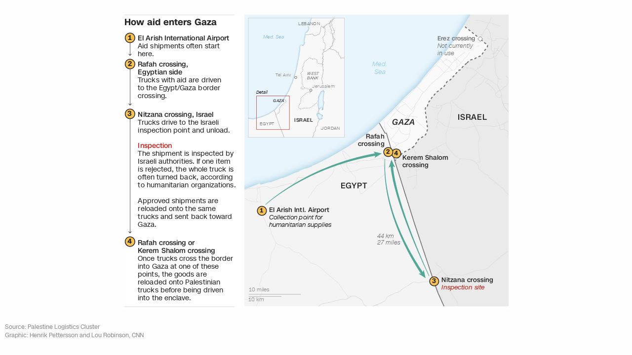

--- FILE ---
content_type: text/html; charset=utf-8
request_url: https://ix.cnn.io/dailygraphics/graphics/20240219-gaza-aid-restricted-items/index.html?initialWidth=910&childId=graphic-20240219-gaza-aid-restricted-items&parentTitle=Anesthetics%2C%20crutches%2C%20dates.%20Inside%20Israel%E2%80%99s%20ghost%20list%20of%20items%20arbitrarily%20denied%20entry%20into%20Gaza%20%7C%20CNN&parentUrl=https%3A%2F%2Fedition.cnn.com%2F2024%2F03%2F01%2Fmiddleeast%2Fgaza-aid-israel-restrictions-investigation-intl-cmd%2Findex.html
body_size: 6134
content:
<!doctype html>
<html lang="en">
  <head>
    <meta charset="utf-8">
    <meta name="robots" content="noindex">
    <meta http-equiv="X-UA-Compatible" content="IE=edge">
    <meta name="viewport" content="width=device-width,initial-scale=1,minimum-scale=1,maximum-scale=1,user-scalable=no">

    <title>20240219-gaza-aid-restricted-items</title>

    <meta name="title" content="20240219-gaza-aid-restricted-items">
    <meta name="description" content="">
    <meta name="keywords" content="">
    <meta name="news_keywords" content="">
    <meta name="section" content="">
    <meta name="source" content="CNN">
    <meta name="subsection" content="">
    <meta name="application-name" content="CNN">

    
    <meta property="og:description" content="">
    <meta property="og:image" content="">
    <meta property="og:type" content="">
    <meta property="og:title" content="20240219-gaza-aid-restricted-items">
    <meta property="og:url" content="">
    <meta property="fb:admins" content="690014395">
    <meta property="fb:app_id" content="80401312489">

    
    <meta name="twitter:card" content="summary_large_image">
    
    <meta name="twitter:site:id" content="759251">
    
    <meta name="twitter:title" content="20240219-gaza-aid-restricted-items">
    <meta name="twitter:description" content="">

    <link rel="canonical" href="">
    <link rel="shortcut icon" href="https://cnn.com/favicon.ie9.ico">
    <link rel="apple-touch-icon" href="https://cdn.cnn.com/cnn/.e/img/3.0/global/misc/apple-touch-icon.png">

    <base target="_blank">
  <link href="./static/css/main.css" rel="stylesheet"></head>
  
  <body>
    <div id="root">

        <div id="meta">
            <h1 class="headline"></h1>
            <h2 class="subhed dek"></h2>        
        </div>

        <figure id="ai2html-graphic" class="graphic" role="img" aria-describedby="meta">


<style media="screen,print">#g-ai2html-graphic-box,#g-ai2html-graphic-box .g-artboard{margin:0 auto}#g-ai2html-graphic-box p{margin:0}#g-ai2html-graphic-box .g-aiAbs{position:absolute}#g-ai2html-graphic-box .g-aiImg{position:absolute;top:0;display:block;width:100%!important}#g-ai2html-graphic-box .g-aiSymbol{position:absolute;box-sizing:border-box}#g-ai2html-graphic-box .g-aiPointText p{white-space:nowrap}#g-ai2html-graphic-mobile320{position:relative;overflow:hidden}#g-ai2html-graphic-mobile320 p{font-family:CNN,'CNN Sans Display','CNN Sans','Helvetica Neue',helvetica,arial,sans-serif;font-weight:400;line-height:15px;opacity:1;letter-spacing:.005em;font-size:13px;text-align:left;color:#262626;text-transform:none;padding-bottom:0;padding-top:0;mix-blend-mode:normal;font-style:normal;height:auto;position:static}#g-ai2html-graphic-mobile320 .g-pstyle0{font-weight:700;line-height:19px;height:19px;letter-spacing:0;font-size:18px}#g-ai2html-graphic-mobile320 .g-pstyle1{font-weight:700;line-height:14px;height:14px;letter-spacing:.045em;font-size:12px;text-align:center;text-transform:uppercase}#g-ai2html-graphic-mobile320 .g-pstyle2{font-weight:500}#g-ai2html-graphic-mobile320 .g-pstyle3{font-weight:500;line-height:14px;height:14px}#g-ai2html-graphic-mobile320 .g-pstyle4{font-weight:500;color:#c52622}#g-ai2html-graphic-mobile320 .g-pstyle5{font-weight:300;line-height:12px;height:12px;letter-spacing:0;font-size:8px;color:#8e8e8e}#g-ai2html-graphic-mobile320 .g-pstyle6{font-weight:500;line-height:12px;height:12px;font-size:11px;color:#6e6e6e}#g-ai2html-graphic-mobile320 .g-pstyle7{font-weight:300;font-style:italic;line-height:12px;height:12px;font-size:11px;color:#6e6e6e}#g-ai2html-graphic-mobile320 .g-pstyle8{font-weight:300;font-style:italic;line-height:12px;height:12px;letter-spacing:.045em;font-size:11px;text-align:center;color:#8fcef0}#g-ai2html-graphic-mobile320 .g-pstyle9{font-weight:500;line-height:13px;height:13px;letter-spacing:.045em;font-size:11px;text-align:center;text-transform:uppercase}#g-ai2html-graphic-mobile320 .g-pstyle10{font-weight:500;font-style:italic;line-height:13px;height:13px;letter-spacing:.045em;font-size:11px;text-align:center;text-transform:uppercase}#g-ai2html-graphic-mobile320 .g-pstyle11{font-weight:500;line-height:13px;height:13px;text-align:right}#g-ai2html-graphic-mobile320 .g-pstyle12{font-weight:700;line-height:11px;height:11px;letter-spacing:.045em;font-size:9px;text-align:center;text-transform:uppercase}#g-ai2html-graphic-mobile320 .g-pstyle13{font-weight:500;line-height:13px;height:13px}#g-ai2html-graphic-mobile320 .g-pstyle14{font-weight:500;line-height:12px;height:12px;font-size:11px}#g-ai2html-graphic-mobile320 .g-pstyle15{font-weight:500;line-height:16px;height:16px}#g-ai2html-graphic-mobile320 .g-pstyle16{font-weight:300;font-style:italic;line-height:16px;height:16px;color:#000}#g-ai2html-graphic-mobile320 .g-pstyle17{font-weight:300;font-style:italic;line-height:13px;height:13px;font-size:12px;color:#6e6e6e}#g-ai2html-graphic-mobile320 .g-pstyle18{font-style:italic;line-height:16px;height:16px;color:#c52622}#g-ai2html-graphic-mobile320 .g-pstyle19{font-weight:300;line-height:11px;height:11px;letter-spacing:.045em;font-size:9px;text-align:center;text-transform:uppercase;color:#737373}#g-ai2html-graphic-mobile320 .g-pstyle20{font-weight:300;font-style:italic;line-height:12px;height:12px;letter-spacing:0;font-size:10px;text-align:center;color:#8db9d8}#g-ai2html-graphic-mobile320 .g-pstyle21{font-weight:300;font-style:italic;line-height:9px;height:9px;letter-spacing:.03em;font-size:8px;text-transform:uppercase;color:#404040}#g-ai2html-graphic-mobile320 .g-pstyle22{font-weight:300;line-height:19px;height:19px;letter-spacing:.045em;font-size:9px;color:#8e8e8e}#g-ai2html-graphic-mobile320 .g-pstyle23{font-weight:300;font-style:italic;line-height:11px;height:11px;letter-spacing:0;font-size:9px;color:#000}#g-ai2html-graphic-mobile320 .g-pstyle24{font-weight:500;font-style:italic;line-height:9px;height:9px;letter-spacing:.03em;font-size:8px;text-align:right;text-transform:uppercase;color:#404040}#g-ai2html-graphic-mobile320 .g-pstyle25{font-weight:500;line-height:12px;height:12px;letter-spacing:.045em;font-size:10px;text-align:center;text-transform:uppercase}#g-ai2html-graphic-mobile320 .g-cstyle0{font-weight:700}#g-ai2html-graphic-mobile375{position:relative;overflow:hidden}#g-ai2html-graphic-mobile375 p{font-family:CNN,'CNN Sans Display','CNN Sans','Helvetica Neue',helvetica,arial,sans-serif;font-weight:400;line-height:16px;opacity:1;letter-spacing:.005em;font-size:14px;text-align:left;color:#262626;text-transform:none;padding-bottom:0;padding-top:0;mix-blend-mode:normal;font-style:normal;height:auto;position:static}#g-ai2html-graphic-mobile375 .g-pstyle0{font-weight:700;line-height:19px;height:19px;letter-spacing:0;font-size:18px}#g-ai2html-graphic-mobile375 .g-pstyle1{font-weight:700;height:16px;letter-spacing:.045em;text-align:center;text-transform:uppercase}#g-ai2html-graphic-mobile375 .g-pstyle2{font-weight:500}#g-ai2html-graphic-mobile375 .g-pstyle3{font-weight:500;height:16px}#g-ai2html-graphic-mobile375 .g-pstyle4{font-weight:500;color:#c52622}#g-ai2html-graphic-mobile375 .g-pstyle5{font-weight:300;line-height:11px;height:11px;letter-spacing:.045em;font-size:9px;text-align:center;text-transform:uppercase;color:#737373}#g-ai2html-graphic-mobile375 .g-pstyle6{font-weight:500;line-height:12px;height:12px;font-size:11px;color:#6e6e6e}#g-ai2html-graphic-mobile375 .g-pstyle7{font-weight:300;font-style:italic;line-height:12px;height:12px;font-size:11px;color:#6e6e6e}#g-ai2html-graphic-mobile375 .g-pstyle8{font-weight:300;font-style:italic;line-height:9px;height:9px;letter-spacing:0;font-size:9px;text-align:center;color:#8db9d8}#g-ai2html-graphic-mobile375 .g-pstyle9{font-weight:300;font-style:italic;line-height:12px;height:12px;letter-spacing:.045em;font-size:11px;text-align:center;color:#8fcef0}#g-ai2html-graphic-mobile375 .g-pstyle10{font-weight:300;font-style:italic;line-height:9px;height:9px;letter-spacing:.03em;font-size:9px;text-transform:uppercase;color:#404040}#g-ai2html-graphic-mobile375 .g-pstyle11{font-weight:300;line-height:14px;height:14px;letter-spacing:.045em;font-size:9px;color:#8e8e8e}#g-ai2html-graphic-mobile375 .g-pstyle12{font-weight:300;font-style:italic;line-height:8px;height:8px;letter-spacing:0;font-size:9px;color:#000}#g-ai2html-graphic-mobile375 .g-pstyle13{font-weight:500;font-style:italic;line-height:7px;height:7px;letter-spacing:.03em;font-size:9px;text-align:right;text-transform:uppercase;color:#404040}#g-ai2html-graphic-mobile375 .g-pstyle14{font-weight:500;height:16px;letter-spacing:.045em;font-size:13px;text-align:center;text-transform:uppercase}#g-ai2html-graphic-mobile375 .g-pstyle15{font-weight:500;line-height:11px;height:11px;letter-spacing:.045em;font-size:9px;text-align:center;text-transform:uppercase}#g-ai2html-graphic-mobile375 .g-pstyle16{font-weight:500;font-style:italic;height:16px;letter-spacing:.045em;font-size:13px;text-align:center;text-transform:uppercase}#g-ai2html-graphic-mobile375 .g-pstyle17{font-weight:500;line-height:14px;height:14px;font-size:13px;text-align:right}#g-ai2html-graphic-mobile375 .g-pstyle18{font-weight:700;line-height:13px;height:13px;letter-spacing:.045em;font-size:11px;text-align:center;text-transform:uppercase}#g-ai2html-graphic-mobile375 .g-pstyle19{font-weight:500;line-height:14px;height:14px;font-size:13px}#g-ai2html-graphic-mobile375 .g-pstyle20{font-weight:300;font-style:italic;line-height:14px;height:14px;font-size:13px;color:#000}#g-ai2html-graphic-mobile375 .g-pstyle21{font-weight:300;font-style:italic;line-height:11px;height:11px;font-size:11px;color:#6e6e6e}#g-ai2html-graphic-mobile375 .g-pstyle22{font-style:italic;line-height:14px;height:14px;font-size:13px;color:#c52622}#g-ai2html-graphic-mobile375 .g-pstyle23{font-weight:300;line-height:12px;height:12px;letter-spacing:0;font-size:8px;color:#8e8e8e}#g-ai2html-graphic-mobile375 .g-cstyle0{font-weight:700}#g-ai2html-graphic-special{position:relative;overflow:hidden}#g-ai2html-graphic-special p{font-family:CNN,'CNN Sans Display','CNN Sans','Helvetica Neue',helvetica,arial,sans-serif;font-weight:300;font-style:normal;line-height:15px;opacity:1;letter-spacing:.005em;font-size:12px;text-align:left;color:#6e6e6e;text-transform:none;padding-bottom:0;padding-top:0;mix-blend-mode:normal;height:auto;position:static}#g-ai2html-graphic-special .g-pstyle0{font-weight:500}#g-ai2html-graphic-special .g-pstyle1{font-style:italic}#g-ai2html-graphic-fullwidth{position:relative;overflow:hidden}#g-ai2html-graphic-desktop{position:relative;overflow:hidden}#g-ai2html-graphic-desktop p{font-family:CNN,'CNN Sans Display','CNN Sans','Helvetica Neue',helvetica,arial,sans-serif;font-weight:400;line-height:16px;opacity:1;letter-spacing:.005em;font-size:14px;text-align:left;color:#262626;text-transform:none;padding-bottom:0;padding-top:0;mix-blend-mode:normal;font-style:normal;height:auto;position:static}#g-ai2html-graphic-desktop .g-pstyle0{font-weight:700;line-height:19px;height:19px;letter-spacing:0;font-size:18px}#g-ai2html-graphic-desktop .g-pstyle1{font-weight:300;line-height:11px;height:11px;letter-spacing:.045em;font-size:9px;text-align:center;text-transform:uppercase;color:#737373}#g-ai2html-graphic-desktop .g-pstyle2{font-weight:500}#g-ai2html-graphic-desktop .g-pstyle3{font-weight:300;font-style:italic;line-height:12px;height:12px;letter-spacing:0;font-size:10px;text-align:center;color:#8db9d8}#g-ai2html-graphic-desktop .g-pstyle4{font-weight:700;height:16px;letter-spacing:.045em;text-align:center;text-transform:uppercase}#g-ai2html-graphic-desktop .g-pstyle5{font-weight:500;line-height:15px;height:15px;font-size:12px;color:#6e6e6e}#g-ai2html-graphic-desktop .g-pstyle6{font-weight:300;font-style:italic;line-height:15px;height:15px;font-size:12px;color:#6e6e6e}#g-ai2html-graphic-desktop .g-pstyle7{font-weight:300;font-style:italic;height:16px;letter-spacing:.045em;font-size:13px;text-align:center;color:#8fcef0}#g-ai2html-graphic-desktop .g-pstyle8{font-weight:300;font-style:italic;line-height:9px;height:9px;letter-spacing:.03em;font-size:8px;text-transform:uppercase;color:#404040}#g-ai2html-graphic-desktop .g-pstyle9{font-weight:300;line-height:19px;height:19px;letter-spacing:.045em;font-size:9px;color:#8e8e8e}#g-ai2html-graphic-desktop .g-pstyle10{font-weight:300;font-style:italic;line-height:11px;height:11px;letter-spacing:0;font-size:9px;color:#000}#g-ai2html-graphic-desktop .g-pstyle11{font-weight:500;font-style:italic;line-height:9px;height:9px;letter-spacing:.03em;font-size:8px;text-align:right;text-transform:uppercase;color:#404040}#g-ai2html-graphic-desktop .g-pstyle12{font-weight:500;line-height:19px;height:19px;letter-spacing:.045em;font-size:16px;text-align:center;text-transform:uppercase}#g-ai2html-graphic-desktop .g-pstyle13{font-weight:500;line-height:12px;height:12px;letter-spacing:.045em;font-size:10px;text-align:center;text-transform:uppercase}#g-ai2html-graphic-desktop .g-pstyle14{font-weight:500;font-style:italic;line-height:19px;height:19px;letter-spacing:.045em;font-size:16px;text-align:center;text-transform:uppercase}#g-ai2html-graphic-desktop .g-pstyle15{font-weight:500;line-height:15px;height:15px;font-size:13px;text-align:right}#g-ai2html-graphic-desktop .g-pstyle16{font-weight:500;color:#c52622}#g-ai2html-graphic-desktop .g-pstyle17{font-weight:700;line-height:15px;height:15px;letter-spacing:.045em;font-size:13px;text-align:center;text-transform:uppercase}#g-ai2html-graphic-desktop .g-pstyle18{font-weight:500;line-height:15px;height:15px;font-size:13px}#g-ai2html-graphic-desktop .g-pstyle19{font-weight:300;font-style:italic;line-height:15px;height:15px;font-size:13px;color:#000}#g-ai2html-graphic-desktop .g-pstyle20{font-weight:300;font-style:italic;line-height:13px;height:13px;font-size:12px;color:#6e6e6e}#g-ai2html-graphic-desktop .g-pstyle21{font-style:italic;line-height:15px;height:15px;font-size:13px;color:#c52622}#g-ai2html-graphic-desktop .g-pstyle22{font-weight:300;height:16px;letter-spacing:0;font-size:11px;color:#8e8e8e}#g-ai2html-graphic-desktop .g-cstyle0{font-weight:700}div[id=g-ai2html-graphic-desktop].g-artboard{display:block}div[id=g-ai2html-graphic-special].g-artboard{display:none}div[id=g-ai2html-graphic-fullwidth].g-artboard{display:none}div[id=g-ai2html-graphic-mobile375].g-artboard{display:none}div[id=g-ai2html-graphic-mobile320].g-artboard{display:none}@media (max-width:779px){div[id=g-ai2html-graphic-mobile375].g-artboard{display:block}div[id=g-ai2html-graphic-desktop].g-artboard{display:none}}@media (max-width:350px){div[id=g-ai2html-graphic-mobile320].g-artboard{display:block}div[id=g-ai2html-graphic-mobile375].g-artboard{display:none}}.g-text-shadow p{text-shadow:1px 1px 1px #fefefe,-1px 1px 1px #fefefe,1px -1px 1px #fefefe,-1px -1px 1px #fefefe}</style>

<div id="g-ai2html-graphic-box" class="ai2html">

	
	<div id="g-ai2html-graphic-mobile320" class="g-artboard" style="max-width:320px;max-height:1127px" data-aspect-ratio="0.284" data-min-width="0" data-max-width="374">
<div style="padding:0 0 352.2487% 0"></div>
		<img id="g-ai2html-graphic-mobile320-img" class="g-ai2html-graphic-mobile320-img g-aiImg" alt="" src="./static/media/ai2html-graphic-mobile320.99c62caf.png"/>
		<div id="g-ai0-1" class="g-Layer_9 g-aiAbs g-aiPointText" style="top:1.1084%;margin-top:-11.5px;left:.3378%;width:206px">
			<p class="g-pstyle0">How aid enters Gaza</p>
		</div>
		<div id="g-ai0-2" class="g-Layer_9 g-aiAbs g-aiPointText" style="top:3.4818%;margin-top:-7.2px;left:4.8641%;margin-left:-14.5px;width:29px">
			<p class="g-pstyle1">1</p>
		</div>
		<div id="g-ai0-3" class="g-Layer_9 g-aiAbs g-aiPointText" style="top:3.4818%;margin-top:-7.2px;left:55.4766%;margin-left:-14.5px;width:29px">
			<p class="g-pstyle1">2</p>
		</div>
		<div id="g-ai0-4" class="g-Layer_9 g-aiAbs" style="top:4.6132%;left:54.2203%;width:44.375%">
			<p class="g-pstyle2">Rafah crossing, </p>
			<p class="g-pstyle2">Egyptian side<span class="g-cstyle0"> </span></p>
			<p>Trucks with aid are driven to the Egypt/</p>
			<p>Gaza border crossing.</p>
		</div>
		<div id="g-ai0-5" class="g-Layer_9 g-aiAbs" style="top:4.6132%;left:3.4038%;width:37.5%">
			<p class="g-pstyle2">El Arish Intl. Airport</p>
			<p>Aid shipments often start here.</p>
		</div>
		<div id="g-ai0-6" class="g-Layer_9 g-aiAbs g-aiPointText" style="top:13.0631%;margin-top:-7.2px;left:4.8641%;margin-left:-14.5px;width:29px">
			<p class="g-pstyle1">3</p>
		</div>
		<div id="g-ai0-7" class="g-Layer_9 g-aiAbs g-aiPointText" style="top:14.7658%;margin-top:-8.4px;left:3.335%;width:167px">
			<p class="g-pstyle3">Nitzana crossing, Israel</p>
		</div>
		<div id="g-ai0-8" class="g-Layer_9 g-aiAbs" style="top:15.5253%;left:3.3051%;width:92.5%">
			<p>Trucks drive to the Israeli inspection point </p>
			<p>and unload.</p>
			<p>&nbsp;</p>
			<p class="g-pstyle4">Inspection</p>
			<p>The shipment is inspected by Israeli authorities. If one item is rejected, the whole truck is often turned back, according to humanitarian organizations.</p>
			<p>&nbsp;</p>
			<p>Approved shipments are reloaded onto the same trucks and sent back toward Gaza.</p>
		</div>
		<div id="g-ai0-9" class="g-Layer_9 g-aiAbs g-aiPointText" style="top:32.8467%;margin-top:-7.2px;left:5.6178%;margin-left:-14.5px;width:29px">
			<p class="g-pstyle1">4</p>
		</div>
		<div id="g-ai0-10" class="g-Layer_9 g-aiAbs" style="top:33.8894%;left:3.4406%;width:87.1875%">
			<p class="g-pstyle2">Rafah crossing or Kerem Shalom crossing</p>
			<p>Once trucks cross the border into Gaza at one of these points, the goods are reloaded onto Palestinian trucks before being driven into the enclave.</p>
		</div>
		<div id="g-ai0-11" class="g-Layer_9 g-aiAbs g-aiPointText" style="top:44.4471%;margin-top:-7px;left:1.8007%;width:52px">
			<p class="g-pstyle5">10 miles</p>
		</div>
		<div id="g-ai0-12" class="g-Layer_9 g-aiAbs g-aiPointText" style="top:45.7778%;margin-top:-7px;left:1.7687%;width:45px">
			<p class="g-pstyle5">10 km</p>
		</div>
		<div id="g-ai0-13" class="g-Layer_9 g-aiAbs g-aiPointText" style="top:47.1274%;margin-top:-19.2px;left:70.2861%;width:93px">
			<p class="g-pstyle6">Erez crossing</p>
			<p class="g-pstyle7">Not currently</p>
			<p class="g-pstyle7">in use</p>
		</div>
		<div id="g-ai0-14" class="g-Layer_9 g-aiAbs g-aiPointText" style="top:51.6519%;margin-top:-13.2px;left:23.0832%;margin-left:-52px;width:104px">
			<p class="g-pstyle8">Medeterranean</p>
			<p class="g-pstyle8">Sea </p>
		</div>
		<div id="g-ai0-15" class="g-Layer_9 g-aiAbs g-aiPointText" style="top:54.3628%;margin-top:-7.8px;left:89.7005%;margin-left:-31.5px;width:63px">
			<p class="g-pstyle9">ISRAEL</p>
		</div>
		<div id="g-ai0-16" class="g-Layer_9 g-aiAbs g-aiPointText" style="top:55.6048%;margin-top:-7.8px;left:64.1678%;margin-left:-27px;width:54px">
			<p class="g-pstyle10">GAZA</p>
		</div>
		<div id="g-ai0-17" class="g-Layer_9 g-aiAbs g-aiPointText" style="top:57.7043%;margin-top:-14.4px;right:44.5877%;width:75px">
			<p class="g-pstyle11">Rafah</p>
			<p class="g-pstyle11">crossing</p>
		</div>
		<div id="g-ai0-18" class="g-Layer_9 g-aiAbs g-aiPointText" style="top:58.9993%;margin-top:-6px;left:57.9323%;margin-left:-14px;width:28px">
			<p class="g-pstyle12">2</p>
		</div>
		<div id="g-ai0-19" class="g-Layer_9 g-aiAbs g-aiPointText" style="top:59.1767%;margin-top:-6px;left:61.6178%;margin-left:-14px;width:28px">
			<p class="g-pstyle12">4</p>
		</div>
		<div id="g-ai0-20" class="g-Layer_9 g-aiAbs g-aiPointText" style="top:60.5432%;margin-top:-14.4px;left:65.6714%;width:113px">
			<p class="g-pstyle13">Kerem Shalom</p>
			<p class="g-pstyle13">crossing</p>
		</div>
		<div id="g-ai0-21" class="g-Layer_9 g-aiAbs g-aiPointText" style="top:62.9239%;margin-top:-7.3px;left:36.5058%;width:58px">
			<p class="g-pstyle14">EGYPT</p>
		</div>
		<div id="g-ai0-22" class="g-Layer_9 g-aiAbs g-aiPointText" style="top:67.1968%;margin-top:-25.4px;left:10.5129%;width:152px">
			<p class="g-pstyle15">El Arish Intl. Airport</p>
			<p class="g-pstyle16">Collection point for </p>
			<p class="g-pstyle16">humanitarian supplies</p>
		</div>
		<div id="g-ai0-23" class="g-Layer_9 g-aiAbs g-aiPointText" style="top:65.7417%;margin-top:-6px;left:7.068%;margin-left:-14px;width:28px">
			<p class="g-pstyle12">1</p>
		</div>
		<div id="g-ai0-24" class="g-Layer_9 g-aiAbs g-aiPointText" style="top:70.8244%;margin-top:-14.3px;left:51.3442%;width:67px">
			<p class="g-pstyle17">44 km</p>
			<p class="g-pstyle17">27 miles</p>
		</div>
		<div id="g-ai0-25" class="g-Layer_9 g-aiAbs g-aiPointText" style="top:74.649%;margin-top:-17.4px;left:39.5748%;width:125px">
			<p class="g-pstyle15">Nitzana crossing</p>
			<p class="g-pstyle18">Inspection site</p>
		</div>
		<div id="g-ai0-26" class="g-Layer_9 g-aiAbs g-aiPointText" style="top:73.8148%;margin-top:-6px;left:76.4044%;margin-left:-14px;width:28px">
			<p class="g-pstyle12">3</p>
		</div>
		<div id="g-ai0-27" class="g-inset g-aiAbs g-aiPointText" style="top:79.4509%;margin-top:-6.6px;left:56.5163%;margin-left:-33px;width:66px">
			<p class="g-pstyle19">LEBANON</p>
		</div>
		<div id="g-ai0-28" class="g-inset g-aiAbs g-aiPointText" style="top:81.7137%;margin-top:-7.1px;left:34.2278%;margin-left:-32px;width:64px">
			<p class="g-pstyle20">Med. Sea</p>
		</div>
		<div id="g-ai0-29" class="g-inset g-aiAbs g-aiPointText" style="top:88.7407%;margin-top:-10.3px;left:55.2838%;width:46px">
			<p class="g-pstyle21">WEST</p>
			<p class="g-pstyle21">BANK</p>
		</div>
		<div id="g-ai0-30" class="g-inset g-aiAbs g-aiPointText" style="top:88.5886%;margin-top:-10.6px;left:35.3191%;width:56px">
			<p class="g-pstyle22">Tel Aviv</p>
		</div>
		<div id="g-ai0-31" class="g-inset g-aiAbs g-aiPointText" style="top:90.6291%;margin-top:-10.6px;left:58.4473%;width:69px">
			<p class="g-pstyle22">Jerusalem</p>
		</div>
		<div id="g-ai0-32" class="g-inset g-aiAbs g-aiPointText" style="top:91.7824%;margin-top:-6.6px;left:23.0194%;width:45px">
			<p class="g-pstyle23">Detail</p>
		</div>
		<div id="g-ai0-33" class="g-inset g-aiAbs g-aiPointText" style="top:93.2901%;margin-top:-5.6px;right:59.4525%;width:46px">
			<p class="g-pstyle24">GAZA</p>
		</div>
		<div id="g-ai0-34" class="g-inset g-aiAbs g-aiPointText" style="top:96.73%;margin-top:-7.3px;left:53.0182%;margin-left:-30px;width:60px">
			<p class="g-pstyle25">ISRAEL</p>
		</div>
		<div id="g-ai0-35" class="g-inset g-aiAbs g-aiPointText" style="top:97.4582%;margin-top:-6.5px;left:29.8339%;margin-left:-26px;width:52px">
			<p class="g-pstyle19">EGYPT</p>
		</div>
		<div id="g-ai0-36" class="g-inset g-aiAbs g-aiPointText" style="top:98.1699%;margin-top:-6.6px;left:70.0711%;margin-left:-30.5px;width:61px">
			<p class="g-pstyle19">JORDAN</p>
		</div>
	</div>

	
	<div id="g-ai2html-graphic-mobile375" class="g-artboard" style="width:375px;height:931.098573655949px" data-aspect-ratio="0.403" data-min-width="375" data-max-width="779">
<div></div>
		<img id="g-ai2html-graphic-mobile375-img" class="g-ai2html-graphic-mobile375-img g-aiImg" alt="" src="./static/media/ai2html-graphic-mobile375.347cfa98.png"/>
		<div id="g-ai1-1" class="g-Layer_9 g-aiAbs g-aiPointText" style="top:1.8788%;margin-top:-11.5px;left:.2935%;width:206px">
			<p class="g-pstyle0">How aid enters Gaza</p>
		</div>
		<div id="g-ai1-2" class="g-Layer_9 g-aiAbs g-aiPointText" style="top:5.0822%;margin-top:-8.3px;left:4.9716%;margin-left:-15.5px;width:31px">
			<p class="g-pstyle1">1</p>
		</div>
		<div id="g-ai1-3" class="g-Layer_9 g-aiAbs g-aiPointText" style="top:5.0822%;margin-top:-8.3px;left:55.5835%;margin-left:-15.5px;width:31px">
			<p class="g-pstyle1">2</p>
		</div>
		<div id="g-ai1-4" class="g-Layer_9 g-aiAbs" style="top:6.7662%;left:54.221%;width:44.5333%">
			<p class="g-pstyle2">Rafah crossing, </p>
			<p class="g-pstyle2">Egyptian side<span class="g-cstyle0"> </span></p>
			<p>Trucks with aid are driven to the Egypt/</p>
			<p>Gaza border crossing.</p>
		</div>
		<div id="g-ai1-5" class="g-Layer_9 g-aiAbs" style="top:6.7662%;left:3.4053%;width:37.6%">
			<p class="g-pstyle2">El Arish Intl. Airport</p>
			<p>Aid shipments often start here.</p>
		</div>
		<div id="g-ai1-6" class="g-Layer_9 g-aiAbs g-aiPointText" style="top:18.2924%;margin-top:-8.3px;left:4.9716%;margin-left:-15.5px;width:31px">
			<p class="g-pstyle1">3</p>
		</div>
		<div id="g-ai1-7" class="g-Layer_9 g-aiAbs g-aiPointText" style="top:20.68%;margin-top:-9.6px;left:2.8443%;width:178px">
			<p class="g-pstyle3">Nitzana crossing, Israel</p>
		</div>
		<div id="g-ai1-8" class="g-Layer_9 g-aiAbs" style="top:21.8022%;left:2.8188%;width:94.9333%">
			<p>Trucks drive to the Israeli inspection point and unload.</p>
			<p>&nbsp;</p>
			<p class="g-pstyle4">Inspection</p>
			<p>The shipment is inspected by Israeli authorities. If one item is rejected, the whole truck is often turned back, according to humanitarian organizations.</p>
			<p>&nbsp;</p>
			<p>Approved shipments are reloaded onto the same trucks and sent back toward Gaza.</p>
		</div>
		<div id="g-ai1-9" class="g-Layer_9 g-aiAbs g-aiPointText" style="top:40.4168%;margin-top:-8.3px;left:4.9716%;margin-left:-15.5px;width:31px">
			<p class="g-pstyle1">4</p>
		</div>
		<div id="g-ai1-10" class="g-Layer_9 g-aiAbs" style="top:41.6712%;left:2.9344%;width:94.9333%">
			<p class="g-pstyle2">Rafah crossing or Kerem Shalom crossing</p>
			<p>Once trucks cross the border into Gaza at one of these points, the goods are reloaded onto Palestinian trucks before being driven into the enclave.</p>
		</div>
		<div id="g-ai1-11" class="g-inset g-aiAbs g-aiPointText" style="top:53.3237%;margin-top:-6.5px;left:25.2087%;margin-left:-33px;width:66px">
			<p class="g-pstyle5">LEBANON</p>
		</div>
		<div id="g-ai1-12" class="g-Layer_9 g-aiAbs g-aiPointText" style="top:57.0528%;margin-top:-19.2px;left:73.9803%;width:93px">
			<p class="g-pstyle6">Erez crossing</p>
			<p class="g-pstyle7">Not currently</p>
			<p class="g-pstyle7">in use</p>
		</div>
		<div id="g-ai1-13" class="g-inset g-aiAbs g-aiPointText" style="top:55.9013%;margin-top:-5.5px;left:10.9045%;margin-left:-30px;width:60px">
			<p class="g-pstyle8">Med. Sea</p>
		</div>
		<div id="g-ai1-14" class="g-Layer_9 g-aiAbs g-aiPointText" style="top:60.3737%;margin-top:-13.1px;left:52.3607%;margin-left:-24px;width:48px">
			<p class="g-pstyle9">Med.</p>
			<p class="g-pstyle9">Sea </p>
		</div>
		<div id="g-ai1-15" class="g-inset g-aiAbs g-aiPointText" style="top:61.7546%;margin-top:-10px;left:24.0706%;width:48px">
			<p class="g-pstyle10">WEST</p>
			<p class="g-pstyle10">BANK</p>
		</div>
		<div id="g-ai1-16" class="g-inset g-aiAbs g-aiPointText" style="top:61.6472%;margin-top:-8px;left:10.5768%;width:56px">
			<p class="g-pstyle11">Tel Aviv</p>
		</div>
		<div id="g-ai1-17" class="g-inset g-aiAbs g-aiPointText" style="top:63.473%;margin-top:-8px;left:27.4154%;width:68px">
			<p class="g-pstyle11">Jerusalem</p>
		</div>
		<div id="g-ai1-18" class="g-inset g-aiAbs g-aiPointText" style="top:64.1174%;margin-top:-5px;left:4.623%;width:45px">
			<p class="g-pstyle12">Detail</p>
		</div>
		<div id="g-ai1-19" class="g-inset g-aiAbs g-aiPointText" style="top:65.7821%;margin-top:-4.5px;right:83.8952%;width:48px">
			<p class="g-pstyle13">GAZA</p>
		</div>
		<div id="g-ai1-20" class="g-Layer_9 g-aiAbs g-aiPointText" style="top:67.4945%;margin-top:-9.4px;left:89.6944%;margin-left:-35px;width:70px">
			<p class="g-pstyle14">ISRAEL</p>
		</div>
		<div id="g-ai1-21" class="g-inset g-aiAbs g-aiPointText" style="top:68.8967%;margin-top:-6.5px;left:23.9802%;margin-left:-27.5px;width:55px">
			<p class="g-pstyle15">ISRAEL</p>
		</div>
		<div id="g-ai1-22" class="g-Layer_9 g-aiAbs g-aiPointText" style="top:69.3203%;margin-top:-9.4px;left:64.235%;margin-left:-30px;width:60px">
			<p class="g-pstyle16">GAZA</p>
		</div>
		<div id="g-ai1-23" class="g-inset g-aiAbs g-aiPointText" style="top:69.5411%;margin-top:-6.5px;left:9.162%;margin-left:-25.5px;width:51px">
			<p class="g-pstyle5">EGYPT</p>
		</div>
		<div id="g-ai1-24" class="g-inset g-aiAbs g-aiPointText" style="top:70.2929%;margin-top:-6.5px;left:34.7782%;margin-left:-30px;width:60px">
			<p class="g-pstyle5">JORDAN</p>
		</div>
		<div id="g-ai1-25" class="g-Layer_9 g-aiAbs g-aiPointText" style="top:72.2201%;margin-top:-15.4px;right:44.5995%;width:75px">
			<p class="g-pstyle17">Rafah</p>
			<p class="g-pstyle17">crossing</p>
		</div>
		<div id="g-ai1-26" class="g-Layer_9 g-aiAbs g-aiPointText" style="top:73.9882%;margin-top:-6.9px;left:57.9286%;margin-left:-14.5px;width:29px">
			<p class="g-pstyle18">2</p>
		</div>
		<div id="g-ai1-27" class="g-Layer_9 g-aiAbs g-aiPointText" style="top:74.3104%;margin-top:-6.9px;left:61.5091%;margin-left:-14.5px;width:29px">
			<p class="g-pstyle18">4</p>
		</div>
		<div id="g-ai1-28" class="g-Layer_9 g-aiAbs g-aiPointText" style="top:76.0865%;margin-top:-15.4px;left:64.9635%;width:113px">
			<p class="g-pstyle19">Kerem Shalom</p>
			<p class="g-pstyle19">crossing</p>
		</div>
		<div id="g-ai1-29" class="g-Layer_9 g-aiAbs g-aiPointText" style="top:79.6307%;margin-top:-8.4px;left:36.5066%;width:64px">
			<p class="g-pstyle19">EGYPT</p>
		</div>
		<div id="g-ai1-30" class="g-Layer_9 g-aiAbs g-aiPointText" style="top:85.2155%;margin-top:-22.4px;left:10.5142%;width:152px">
			<p class="g-pstyle19">El Arish Intl. Airport</p>
			<p class="g-pstyle20">Collection point for </p>
			<p class="g-pstyle20">humanitarian supplies</p>
		</div>
		<div id="g-ai1-31" class="g-Layer_9 g-aiAbs g-aiPointText" style="top:83.6542%;margin-top:-6.9px;left:7.0652%;margin-left:-14.5px;width:29px">
			<p class="g-pstyle18">1</p>
		</div>
		<div id="g-ai1-32" class="g-Layer_9 g-aiAbs g-aiPointText" style="top:89.5951%;margin-top:-12.2px;left:51.9896%;width:64px">
			<p class="g-pstyle21">44 km</p>
			<p class="g-pstyle21">27 miles</p>
		</div>
		<div id="g-ai1-33" class="g-Layer_9 g-aiAbs g-aiPointText" style="top:95.0386%;margin-top:-6.9px;left:76.4005%;margin-left:-14.5px;width:29px">
			<p class="g-pstyle18">3</p>
		</div>
		<div id="g-ai1-34" class="g-Layer_9 g-aiAbs g-aiPointText" style="top:96.1703%;margin-top:-15.4px;left:44.5755%;width:125px">
			<p class="g-pstyle19">Nitzana crossing</p>
			<p class="g-pstyle22">Inspection site</p>
		</div>
		<div id="g-ai1-35" class="g-Layer_9 g-aiAbs g-aiPointText" style="top:96.5532%;margin-top:-7px;left:1.8021%;width:52px">
			<p class="g-pstyle23">10 miles</p>
		</div>
		<div id="g-ai1-36" class="g-Layer_9 g-aiAbs g-aiPointText" style="top:98.1642%;margin-top:-7px;left:1.77%;width:45px">
			<p class="g-pstyle23">10 km</p>
		</div>
	</div>

	
	<div id="g-ai2html-graphic-special" class="g-artboard" style="width:930px;height:600.000000000002px" data-aspect-ratio="1.55" data-min-width="930" data-max-width="1099">
<div></div>
		<img id="g-ai2html-graphic-special-img" class="g-ai2html-graphic-special-img g-aiImg" alt="" src="[data-uri]"/>
		<div id="g-ai2-1" class="g-Layer_9 g-aiAbs" style="top:47.8333%;left:-4.7284%;width:20.2151%">
			<p class="g-pstyle0">Kerem Shalom crossing</p>
			<p class="g-pstyle1">This goods crossing between </p>
			<p class="g-pstyle1">Israel and Gaza is not used for international aid</p>
		</div>
	</div>

	
	<div id="g-ai2html-graphic-fullwidth" class="g-artboard" style="width:1100px;height:619.000000000002px" data-aspect-ratio="1.777" data-min-width="1100">
<div></div>
		<img id="g-ai2html-graphic-fullwidth-img" class="g-ai2html-graphic-fullwidth-img g-aiImg" alt="" src="[data-uri]"/>
	</div>

	
	<div id="g-ai2html-graphic-desktop" class="g-artboard" style="width:780px;height:600px" data-aspect-ratio="1.3" data-min-width="780" data-max-width="929">
<div></div>
		<img id="g-ai2html-graphic-desktop-img" class="g-ai2html-graphic-desktop-img g-aiImg" alt="" src="./static/media/ai2html-graphic-desktop.e552af6b.png"/>
		<div id="g-ai4-1" class="g-Layer_9 g-aiAbs g-aiPointText" style="top:3.2489%;margin-top:-11.5px;left:.2859%;width:206px">
			<p class="g-pstyle0">How aid enters Gaza</p>
		</div>
		<div id="g-ai4-2" class="g-inset g-aiAbs g-aiPointText" style="top:3.5946%;margin-top:-6.6px;left:48.2461%;margin-left:-33px;width:66px">
			<p class="g-pstyle1">LEBANON</p>
		</div>
		<div id="g-ai4-3" class="g-Layer_9 g-aiAbs" style="top:7%;left:3.7475%;width:26.0256%">
			<p class="g-pstyle2">El Arish International Airport</p>
			<p>Aid shipments often start here.</p>
		</div>
		<div id="g-ai4-4" class="g-inset g-aiAbs g-aiPointText" style="top:8.0123%;margin-top:-7.1px;left:39.1022%;margin-left:-32px;width:64px">
			<p class="g-pstyle3">Med. Sea</p>
		</div>
		<div id="g-ai4-5" class="g-Layer_9 g-aiAbs g-aiPointText" style="top:8.2201%;margin-top:-8.3px;left:1.684%;margin-left:-15.5px;width:31px">
			<p class="g-pstyle4">1</p>
		</div>
		<div id="g-ai4-6" class="g-Layer_9 g-aiAbs g-aiPointText" style="top:11.1382%;margin-top:-23.8px;left:81.5807%;width:99px">
			<p class="g-pstyle5">Erez crossing</p>
			<p class="g-pstyle6">Not currently</p>
			<p class="g-pstyle6">in use</p>
		</div>
		<div id="g-ai4-7" class="g-Layer_9 g-aiAbs" style="top:15.8333%;left:3.7475%;width:26.0256%">
			<p class="g-pstyle2">Rafah crossing, </p>
			<p class="g-pstyle2">Egyptian side<span class="g-cstyle0"> </span></p>
			<p>Trucks with aid are driven </p>
			<p>to the Egypt/Gaza border crossing.</p>
		</div>
		<div id="g-ai4-8" class="g-Layer_9 g-aiAbs g-aiPointText" style="top:17.0534%;margin-top:-8.3px;left:1.684%;margin-left:-15.5px;width:31px">
			<p class="g-pstyle4">2</p>
		</div>
		<div id="g-ai4-9" class="g-Layer_9 g-aiAbs g-aiPointText" style="top:18.5642%;margin-top:-17.4px;left:66.5914%;margin-left:-26.5px;width:53px">
			<p class="g-pstyle7">Med.</p>
			<p class="g-pstyle7">Sea </p>
		</div>
		<div id="g-ai4-10" class="g-inset g-aiAbs g-aiPointText" style="top:21.2135%;margin-top:-10.3px;left:47.7405%;width:46px">
			<p class="g-pstyle8">WEST</p>
			<p class="g-pstyle8">BANK</p>
		</div>
		<div id="g-ai4-11" class="g-inset g-aiAbs g-aiPointText" style="top:20.9279%;margin-top:-10.6px;left:39.5498%;width:56px">
			<p class="g-pstyle9">Tel Aviv</p>
		</div>
		<div id="g-ai4-12" class="g-inset g-aiAbs g-aiPointText" style="top:24.7612%;margin-top:-10.6px;left:49.0383%;width:69px">
			<p class="g-pstyle9">Jerusalem</p>
		</div>
		<div id="g-ai4-13" class="g-inset g-aiAbs g-aiPointText" style="top:26.7612%;margin-top:-6.6px;left:34.5038%;width:45px">
			<p class="g-pstyle10">Detail</p>
		</div>
		<div id="g-ai4-14" class="g-inset g-aiAbs g-aiPointText" style="top:29.5937%;margin-top:-5.6px;right:58.3052%;width:46px">
			<p class="g-pstyle11">GAZA</p>
		</div>
		<div id="g-ai4-15" class="g-Layer_9 g-aiAbs g-aiPointText" style="top:33.8867%;margin-top:-8.3px;left:1.684%;margin-left:-15.5px;width:31px">
			<p class="g-pstyle4">3</p>
		</div>
		<div id="g-ai4-16" class="g-Layer_9 g-aiAbs" style="top:32.8333%;left:3.7807%;width:25.8974%">
			<p class="g-pstyle2">Nitzana crossing, Israel<span class="g-cstyle0"> </span></p>
			<p>Trucks drive to the Israeli inspection point and unload.</p>
		</div>
		<div id="g-ai4-17" class="g-Layer_9 g-aiAbs g-aiPointText" style="top:35.212%;margin-top:-11.3px;left:90.6298%;margin-left:-40.5px;width:81px">
			<p class="g-pstyle12">ISRAEL</p>
		</div>
		<div id="g-ai4-18" class="g-inset g-aiAbs g-aiPointText" style="top:36.2227%;margin-top:-7.3px;left:46.811%;margin-left:-30px;width:60px">
			<p class="g-pstyle13">ISRAEL</p>
		</div>
		<div id="g-ai4-19" class="g-Layer_9 g-aiAbs g-aiPointText" style="top:36.8787%;margin-top:-11.3px;left:72.736%;margin-left:-34px;width:68px">
			<p class="g-pstyle14">GAZA</p>
		</div>
		<div id="g-ai4-20" class="g-inset g-aiAbs g-aiPointText" style="top:37.4241%;margin-top:-6.5px;left:37.2996%;margin-left:-26px;width:52px">
			<p class="g-pstyle1">EGYPT</p>
		</div>
		<div id="g-ai4-21" class="g-inset g-aiAbs g-aiPointText" style="top:38.9279%;margin-top:-6.6px;left:53.8071%;margin-left:-30.5px;width:61px">
			<p class="g-pstyle1">JORDAN</p>
		</div>
		<div id="g-ai4-22" class="g-Layer_9 g-aiAbs g-aiPointText" style="top:43.0733%;margin-top:-16.4px;right:32.2282%;width:75px">
			<p class="g-pstyle15">Rafah</p>
			<p class="g-pstyle15">crossing</p>
		</div>
		<div id="g-ai4-23" class="g-Layer_9 g-aiAbs" style="top:43.3333%;left:3.7807%;width:25.641%">
			<p class="g-pstyle16">Inspection</p>
			<p>The shipment is inspected by Israeli authorities. If one item is rejected, the whole truck is often turned back, according to humanitarian organizations.</p>
			<p>&nbsp;</p>
			<p>Approved shipments are reloaded onto the same trucks and sent back toward Gaza.</p>
		</div>
		<div id="g-ai4-24" class="g-Layer_9 g-aiAbs g-aiPointText" style="top:46.8149%;margin-top:-7.9px;left:68.7151%;margin-left:-15px;width:30px">
			<p class="g-pstyle17">2</p>
		</div>
		<div id="g-ai4-25" class="g-Layer_9 g-aiAbs g-aiPointText" style="top:47.3149%;margin-top:-7.9px;left:70.782%;margin-left:-15px;width:30px">
			<p class="g-pstyle17">4</p>
		</div>
		<div id="g-ai4-26" class="g-Layer_9 g-aiAbs g-aiPointText" style="top:50.24%;margin-top:-16.4px;left:72.3844%;width:113px">
			<p class="g-pstyle18">Kerem Shalom</p>
			<p class="g-pstyle18">crossing</p>
		</div>
		<div id="g-ai4-27" class="g-Layer_9 g-aiAbs g-aiPointText" style="top:58.3787%;margin-top:-11.3px;left:59.8176%;margin-left:-38px;width:76px">
			<p class="g-pstyle12">EGYPT</p>
		</div>
		<div id="g-ai4-28" class="g-Layer_9 g-aiAbs g-aiPointText" style="top:69.1567%;margin-top:-23.9px;left:37.7888%;width:152px">
			<p class="g-pstyle18">El Arish Intl. Airport</p>
			<p class="g-pstyle19">Collection point for </p>
			<p class="g-pstyle19">humanitarian supplies</p>
		</div>
		<div id="g-ai4-29" class="g-Layer_9 g-aiAbs g-aiPointText" style="top:66.6483%;margin-top:-7.9px;left:35.8959%;margin-left:-15px;width:30px">
			<p class="g-pstyle17">1</p>
		</div>
		<div id="g-ai4-30" class="g-Layer_9 g-aiAbs g-aiPointText" style="top:76.5549%;margin-top:-14.3px;left:65.8432%;width:67px">
			<p class="g-pstyle20">44 km</p>
			<p class="g-pstyle20">27 miles</p>
		</div>
		<div id="g-ai4-31" class="g-Layer_9 g-aiAbs g-aiPointText" style="top:77.0534%;margin-top:-8.3px;left:1.684%;margin-left:-15.5px;width:31px">
			<p class="g-pstyle4">4</p>
		</div>
		<div id="g-ai4-32" class="g-Layer_9 g-aiAbs" style="top:76.1667%;left:3.7475%;width:25%">
			<p class="g-pstyle2">Rafah crossing or </p>
			<p class="g-pstyle2">Kerem Shalom crossing</p>
			<p>Once trucks cross the border into Gaza at one of these points, the goods are reloaded onto Palestinian trucks before being driven into the enclave.</p>
		</div>
		<div id="g-ai4-33" class="g-Layer_9 g-aiAbs g-aiPointText" style="top:91.5733%;margin-top:-16.4px;left:82.6268%;width:125px">
			<p class="g-pstyle18">Nitzana crossing</p>
			<p class="g-pstyle21">Inspection site</p>
		</div>
		<div id="g-ai4-34" class="g-Layer_9 g-aiAbs g-aiPointText" style="top:90.4816%;margin-top:-7.9px;left:80.634%;margin-left:-15px;width:30px">
			<p class="g-pstyle17">3</p>
		</div>
		<div id="g-ai4-35" class="g-Layer_9 g-aiAbs g-aiPointText" style="top:93.5364%;margin-top:-9.2px;left:32.5116%;width:63px">
			<p class="g-pstyle22">10 miles</p>
		</div>
		<div id="g-ai4-36" class="g-Layer_9 g-aiAbs g-aiPointText" style="top:96.8697%;margin-top:-9.2px;left:32.4909%;width:53px">
			<p class="g-pstyle22">10 km</p>
		</div>
	</div>

</div>


</figure>

        <div id="footer">
            <p class="footnote"></p>
            <p class="source">Source: Palestine Logistics Cluster</p>
            <p class="credit">Graphic: Henrik Pettersson and Lou Robinson, CNN</p>
        </div>

    </div>

  <script type="text/javascript" src="./static/js/runtime.js"></script><script type="text/javascript" src="./static/js/vendors~main.chunk.js"></script><script type="text/javascript" src="./static/js/main.chunk.js"></script></body>
</html>


--- FILE ---
content_type: text/css; charset=utf-8
request_url: https://ix.cnn.io/dailygraphics/graphics/20240219-gaza-aid-restricted-items/static/css/main.css
body_size: 2937
content:
@font-face{font-family:"CNN";src:url("https://ix.cnn.io/static/fonts/latest/cnnsans-thin.eot");src:url("https://ix.cnn.io/static/fonts/latest/cnnsans-thin.eot?#iefix") format("embedded-opentype"),url("https://ix.cnn.io/static/fonts/latest/cnnsans-thin.woff2") format("woff2"),url("https://ix.cnn.io/static/fonts/latest/cnnsans-thin.woff") format("woff"),url("https://ix.cnn.io/static/fonts/latest/cnnsans-thin.ttf") format("truetype"),url("https://ix.cnn.io/static/fonts/latest/cnnsans-thin.svg?cnnsans-thin") format("svg"),url("https://ix.cnn.io/static/fonts/latest/cnnsans-thin.svgz?cnnsans-thin") format("svg");font-weight:200;font-style:normal}@font-face{font-family:"CNN";src:url("https://ix.cnn.io/static/fonts/latest/cnnsans-light.eot");src:url("https://ix.cnn.io/static/fonts/latest/cnnsans-light.eot?#iefix") format("embedded-opentype"),url("https://ix.cnn.io/static/fonts/latest/cnnsans-light.woff2") format("woff2"),url("https://ix.cnn.io/static/fonts/latest/cnnsans-light.woff") format("woff"),url("https://ix.cnn.io/static/fonts/latest/cnnsans-light.ttf") format("truetype"),url("https://ix.cnn.io/static/fonts/latest/cnnsans-light.svg?cnnsans-light") format("svg"),url("https://ix.cnn.io/static/fonts/latest/cnnsans-light.svgz?cnnsans-light") format("svg");font-weight:300;font-style:normal}@font-face{font-family:"CNN";src:url("https://ix.cnn.io/static/fonts/latest/cnnsans-regular.eot");src:url("https://ix.cnn.io/static/fonts/latest/cnnsans-regular.eot?#iefix") format("embedded-opentype"),url("https://ix.cnn.io/static/fonts/latest/cnnsans-regular.woff2") format("woff2"),url("https://ix.cnn.io/static/fonts/latest/cnnsans-regular.woff") format("woff"),url("https://ix.cnn.io/static/fonts/latest/cnnsans-regular.ttf") format("truetype"),url("https://ix.cnn.io/static/fonts/latest/cnnsans-regular.svg?cnnsans-regular") format("svg"),url("https://ix.cnn.io/static/fonts/latest/cnnsans-regular.svgz?cnnsans-regular") format("svg");font-weight:400;font-style:normal}@font-face{font-family:"CNN";src:url("https://ix.cnn.io/static/fonts/latest/cnnsans-medium.eot");src:url("https://ix.cnn.io/static/fonts/latest/cnnsans-medium.eot?#iefix") format("embedded-opentype"),url("https://ix.cnn.io/static/fonts/latest/cnnsans-medium.woff2") format("woff2"),url("https://ix.cnn.io/static/fonts/latest/cnnsans-medium.woff") format("woff"),url("https://ix.cnn.io/static/fonts/latest/cnnsans-medium.ttf") format("truetype"),url("https://ix.cnn.io/static/fonts/latest/cnnsans-medium.svg?cnnsans-medium") format("svg"),url("https://ix.cnn.io/static/fonts/latest/cnnsans-medium.svgz?cnnsans-medium") format("svg");font-weight:500;font-style:normal}@font-face{font-family:"CNN";src:url("https://ix.cnn.io/static/fonts/latest/cnnsans-bold.eot");src:url("https://ix.cnn.io/static/fonts/latest/cnnsans-bold.eot?#iefix") format("embedded-opentype"),url("https://ix.cnn.io/static/fonts/latest/cnnsans-bold.woff2") format("woff2"),url("https://ix.cnn.io/static/fonts/latest/cnnsans-bold.woff") format("woff"),url("https://ix.cnn.io/static/fonts/latest/cnnsans-bold.ttf") format("truetype"),url("https://ix.cnn.io/static/fonts/latest/cnnsans-bold.svg?cnnsans-bold") format("svg"),url("https://ix.cnn.io/static/fonts/latest/cnnsans-bold.svgz?cnnsans-bold") format("svg");font-weight:700;font-style:normal}@font-face{font-family:"CNN";src:url("https://ix.cnn.io/static/fonts/latest/cnnsans-heavy.eot");src:url("https://ix.cnn.io/static/fonts/latest/cnnsans-heavy.eot?#iefix") format("embedded-opentype"),url("https://ix.cnn.io/static/fonts/latest/cnnsans-heavy.woff2") format("woff2"),url("https://ix.cnn.io/static/fonts/latest/cnnsans-heavy.woff") format("woff"),url("https://ix.cnn.io/static/fonts/latest/cnnsans-heavy.ttf") format("truetype"),url("https://ix.cnn.io/static/fonts/latest/cnnsans-heavy.svg?cnnsans-heavy") format("svg"),url("https://ix.cnn.io/static/fonts/latest/cnnsans-heavy.svgz?cnnsans-heavy") format("svg");font-weight:800;font-style:normal}@font-face{font-family:"CNN";src:url("https://ix.cnn.io/static/fonts/latest/cnnsans-black.eot");src:url("https://ix.cnn.io/static/fonts/latest/cnnsans-black.eot?#iefix") format("embedded-opentype"),url("https://ix.cnn.io/static/fonts/latest/cnnsans-black.woff2") format("woff2"),url("https://ix.cnn.io/static/fonts/latest/cnnsans-black.woff") format("woff"),url("https://ix.cnn.io/static/fonts/latest/cnnsans-black.ttf") format("truetype"),url("https://ix.cnn.io/static/fonts/latest/cnnsans-black.svg?cnnsans-black") format("svg"),url("https://ix.cnn.io/static/fonts/latest/cnnsans-black.svgz?cnnsans-black") format("svg");font-weight:900;font-style:normal}@font-face{font-family:"CNN";src:url("https://ix.cnn.io/static/fonts/latest/cnnsans-thinit.eot");src:url("https://ix.cnn.io/static/fonts/latest/cnnsans-thinit.eot?#iefix") format("embedded-opentype"),url("https://ix.cnn.io/static/fonts/latest/cnnsans-thinit.woff2") format("woff2"),url("https://ix.cnn.io/static/fonts/latest/cnnsans-thinit.woff") format("woff"),url("https://ix.cnn.io/static/fonts/latest/cnnsans-thinit.ttf") format("truetype"),url("https://ix.cnn.io/static/fonts/latest/cnnsans-thinit.svg?cnnsans-thinit") format("svg"),url("https://ix.cnn.io/static/fonts/latest/cnnsans-thinit.svgz?cnnsans-thinit") format("svg");font-weight:200;font-style:italic}@font-face{font-family:"CNN";src:url("https://ix.cnn.io/static/fonts/latest/cnnsans-lightit.eot");src:url("https://ix.cnn.io/static/fonts/latest/cnnsans-lightit.eot?#iefix") format("embedded-opentype"),url("https://ix.cnn.io/static/fonts/latest/cnnsans-lightit.woff2") format("woff2"),url("https://ix.cnn.io/static/fonts/latest/cnnsans-lightit.woff") format("woff"),url("https://ix.cnn.io/static/fonts/latest/cnnsans-lightit.ttf") format("truetype"),url("https://ix.cnn.io/static/fonts/latest/cnnsans-lightit.svg?cnnsans-lightit") format("svg"),url("https://ix.cnn.io/static/fonts/latest/cnnsans-lightit.svgz?cnnsans-lightit") format("svg");font-weight:300;font-style:italic}@font-face{font-family:"CNN";src:url("https://ix.cnn.io/static/fonts/latest/cnnsans-italic.eot");src:url("https://ix.cnn.io/static/fonts/latest/cnnsans-italic.eot?#iefix") format("embedded-opentype"),url("https://ix.cnn.io/static/fonts/latest/cnnsans-italic.woff2") format("woff2"),url("https://ix.cnn.io/static/fonts/latest/cnnsans-italic.woff") format("woff"),url("https://ix.cnn.io/static/fonts/latest/cnnsans-italic.ttf") format("truetype"),url("https://ix.cnn.io/static/fonts/latest/cnnsans-italic.svg?cnnsans-italic") format("svg"),url("https://ix.cnn.io/static/fonts/latest/cnnsans-italic.svgz?cnnsans-italic") format("svg");font-weight:400;font-style:italic}@font-face{font-family:"CNN";src:url("https://ix.cnn.io/static/fonts/latest/cnnsans-mediumit.eot");src:url("https://ix.cnn.io/static/fonts/latest/cnnsans-mediumit.eot?#iefix") format("embedded-opentype"),url("https://ix.cnn.io/static/fonts/latest/cnnsans-mediumit.woff2") format("woff2"),url("https://ix.cnn.io/static/fonts/latest/cnnsans-mediumit.woff") format("woff"),url("https://ix.cnn.io/static/fonts/latest/cnnsans-mediumit.ttf") format("truetype"),url("https://ix.cnn.io/static/fonts/latest/cnnsans-mediumit.svg?cnnsans-mediumit") format("svg"),url("https://ix.cnn.io/static/fonts/latest/cnnsans-mediumit.svgz?cnnsans-mediumit") format("svg");font-weight:500;font-style:italic}@font-face{font-family:"CNN";src:url("https://ix.cnn.io/static/fonts/latest/cnnsans-boldit.eot");src:url("https://ix.cnn.io/static/fonts/latest/cnnsans-boldit.eot?#iefix") format("embedded-opentype"),url("https://ix.cnn.io/static/fonts/latest/cnnsans-boldit.woff2") format("woff2"),url("https://ix.cnn.io/static/fonts/latest/cnnsans-boldit.woff") format("woff"),url("https://ix.cnn.io/static/fonts/latest/cnnsans-boldit.ttf") format("truetype"),url("https://ix.cnn.io/static/fonts/latest/cnnsans-boldit.svg?cnnsans-boldit") format("svg"),url("https://ix.cnn.io/static/fonts/latest/cnnsans-boldit.svgz?cnnsans-boldit") format("svg");font-weight:700;font-style:italic}@font-face{font-family:"CNN";src:url("https://ix.cnn.io/static/fonts/latest/cnnsans-heavyit.eot");src:url("https://ix.cnn.io/static/fonts/latest/cnnsans-heavyit.eot?#iefix") format("embedded-opentype"),url("https://ix.cnn.io/static/fonts/latest/cnnsans-heavyit.woff2") format("woff2"),url("https://ix.cnn.io/static/fonts/latest/cnnsans-heavyit.woff") format("woff"),url("https://ix.cnn.io/static/fonts/latest/cnnsans-heavyit.ttf") format("truetype"),url("https://ix.cnn.io/static/fonts/latest/cnnsans-heavyit.svg?cnnsans-heavyit") format("svg"),url("https://ix.cnn.io/static/fonts/latest/cnnsans-heavyit.svgz?cnnsans-heavyit") format("svg");font-weight:800;font-style:italic}@font-face{font-family:"CNN";src:url("https://ix.cnn.io/static/fonts/latest/cnnsans-blackit.eot");src:url("https://ix.cnn.io/static/fonts/latest/cnnsans-blackit.eot?#iefix") format("embedded-opentype"),url("https://ix.cnn.io/static/fonts/latest/cnnsans-blackit.woff2") format("woff2"),url("https://ix.cnn.io/static/fonts/latest/cnnsans-blackit.woff") format("woff"),url("https://ix.cnn.io/static/fonts/latest/cnnsans-blackit.ttf") format("truetype"),url("https://ix.cnn.io/static/fonts/latest/cnnsans-blackit.svg?cnnsans-blackit") format("svg"),url("https://ix.cnn.io/static/fonts/latest/cnnsans-blackit.svgz?cnnsans-blackit") format("svg");font-weight:900;font-style:italic}@font-face{font-family:"CNN Condensed";src:url("https://ix.cnn.io/static/fonts/latest/cnnsans-condensedlight.eot");src:url("https://ix.cnn.io/static/fonts/latest/cnnsans-condensedlight.eot?#iefix") format("embedded-opentype"),url("https://ix.cnn.io/static/fonts/latest/cnnsans-condensedlight.woff2") format("woff2"),url("https://ix.cnn.io/static/fonts/latest/cnnsans-condensedlight.woff") format("woff"),url("https://ix.cnn.io/static/fonts/latest/cnnsans-condensedlight.ttf") format("truetype"),url("https://ix.cnn.io/static/fonts/latest/cnnsans-condensedlight.svg?cnnsans-condensedlight") format("svg"),url("https://ix.cnn.io/static/fonts/latest/cnnsans-condensedlight.svgz?cnnsans-condensedlight") format("svg");font-weight:300;font-style:normal}@font-face{font-family:"CNN Condensed";src:url("https://ix.cnn.io/static/fonts/latest/cnnsans-condensed.eot");src:url("https://ix.cnn.io/static/fonts/latest/cnnsans-condensed.eot?#iefix") format("embedded-opentype"),url("https://ix.cnn.io/static/fonts/latest/cnnsans-condensed.woff2") format("woff2"),url("https://ix.cnn.io/static/fonts/latest/cnnsans-condensed.woff") format("woff"),url("https://ix.cnn.io/static/fonts/latest/cnnsans-condensed.ttf") format("truetype"),url("https://ix.cnn.io/static/fonts/latest/cnnsans-condensed.svg?cnnsans-condensed") format("svg"),url("https://ix.cnn.io/static/fonts/latest/cnnsans-condensed.svgz?cnnsans-condensed") format("svg");font-weight:400;font-style:normal}@font-face{font-family:"CNN Condensed";src:url("https://ix.cnn.io/static/fonts/latest/cnnsans-condensedmedium.eot");src:url("https://ix.cnn.io/static/fonts/latest/cnnsans-condensedmedium.eot?#iefix") format("embedded-opentype"),url("https://ix.cnn.io/static/fonts/latest/cnnsans-condensedmedium.woff2") format("woff2"),url("https://ix.cnn.io/static/fonts/latest/cnnsans-condensedmedium.woff") format("woff"),url("https://ix.cnn.io/static/fonts/latest/cnnsans-condensedmedium.ttf") format("truetype"),url("https://ix.cnn.io/static/fonts/latest/cnnsans-condensedmedium.svg?cnnsans-condensedmedium") format("svg"),url("https://ix.cnn.io/static/fonts/latest/cnnsans-condensedmedium.svgz?cnnsans-condensedmedium") format("svg");font-weight:500;font-style:normal}@font-face{font-family:"CNN Condensed";src:url("https://ix.cnn.io/static/fonts/latest/cnnsans-condensedbold.eot");src:url("https://ix.cnn.io/static/fonts/latest/cnnsans-condensedbold.eot?#iefix") format("embedded-opentype"),url("https://ix.cnn.io/static/fonts/latest/cnnsans-condensedbold.woff2") format("woff2"),url("https://ix.cnn.io/static/fonts/latest/cnnsans-condensedbold.woff") format("woff"),url("https://ix.cnn.io/static/fonts/latest/cnnsans-condensedbold.ttf") format("truetype"),url("https://ix.cnn.io/static/fonts/latest/cnnsans-condensedbold.svg?cnnsans-condensedbold") format("svg"),url("https://ix.cnn.io/static/fonts/latest/cnnsans-condensedbold.svgz?cnnsans-condensedbold") format("svg");font-weight:700;font-style:normal}@font-face{font-family:"CNN Clock";src:url("https://ix.cnn.io/static/fonts/latest/cnnclock-thin.eot");src:url("https://ix.cnn.io/static/fonts/latest/cnnclock-thin.eot?#iefix") format("embedded-opentype"),url("https://ix.cnn.io/static/fonts/latest/cnnclock-thin.woff2") format("woff2"),url("https://ix.cnn.io/static/fonts/latest/cnnclock-thin.woff") format("woff"),url("https://ix.cnn.io/static/fonts/latest/cnnclock-thin.ttf") format("truetype"),url("https://ix.cnn.io/static/fonts/latest/cnnclock-thin.svg?cnnclock-thin") format("svg"),url("https://ix.cnn.io/static/fonts/latest/cnnclock-thin.svgz?cnnclock-thin") format("svg");font-weight:200;font-style:normal}@font-face{font-family:"CNN Clock";src:url("https://ix.cnn.io/static/fonts/latest/cnnclock-light.eot");src:url("https://ix.cnn.io/static/fonts/latest/cnnclock-light.eot?#iefix") format("embedded-opentype"),url("https://ix.cnn.io/static/fonts/latest/cnnclock-light.woff2") format("woff2"),url("https://ix.cnn.io/static/fonts/latest/cnnclock-light.woff") format("woff"),url("https://ix.cnn.io/static/fonts/latest/cnnclock-light.ttf") format("truetype"),url("https://ix.cnn.io/static/fonts/latest/cnnclock-light.svg?cnnclock-light") format("svg"),url("https://ix.cnn.io/static/fonts/latest/cnnclock-light.svgz?cnnclock-light") format("svg");font-weight:300;font-style:normal}@font-face{font-family:"CNN Clock";src:url("https://ix.cnn.io/static/fonts/latest/cnnclock-regular.eot");src:url("https://ix.cnn.io/static/fonts/latest/cnnclock-regular.eot?#iefix") format("embedded-opentype"),url("https://ix.cnn.io/static/fonts/latest/cnnclock-regular.woff2") format("woff2"),url("https://ix.cnn.io/static/fonts/latest/cnnclock-regular.woff") format("woff"),url("https://ix.cnn.io/static/fonts/latest/cnnclock-regular.ttf") format("truetype"),url("https://ix.cnn.io/static/fonts/latest/cnnclock-regular.svg?cnnclock-regular") format("svg"),url("https://ix.cnn.io/static/fonts/latest/cnnclock-regular.svgz?cnnclock-regular") format("svg");font-weight:400;font-style:normal}@font-face{font-family:"CNN Clock";src:url("https://ix.cnn.io/static/fonts/latest/cnnclock-medium.eot");src:url("https://ix.cnn.io/static/fonts/latest/cnnclock-medium.eot?#iefix") format("embedded-opentype"),url("https://ix.cnn.io/static/fonts/latest/cnnclock-medium.woff2") format("woff2"),url("https://ix.cnn.io/static/fonts/latest/cnnclock-medium.woff") format("woff"),url("https://ix.cnn.io/static/fonts/latest/cnnclock-medium.ttf") format("truetype"),url("https://ix.cnn.io/static/fonts/latest/cnnclock-medium.svg?cnnclock-medium") format("svg"),url("https://ix.cnn.io/static/fonts/latest/cnnclock-medium.svgz?cnnclock-medium") format("svg");font-weight:500;font-style:normal}@font-face{font-family:"CNN Clock";src:url("https://ix.cnn.io/static/fonts/latest/cnnclock-bold.eot");src:url("https://ix.cnn.io/static/fonts/latest/cnnclock-bold.eot?#iefix") format("embedded-opentype"),url("https://ix.cnn.io/static/fonts/latest/cnnclock-bold.woff2") format("woff2"),url("https://ix.cnn.io/static/fonts/latest/cnnclock-bold.woff") format("woff"),url("https://ix.cnn.io/static/fonts/latest/cnnclock-bold.ttf") format("truetype"),url("https://ix.cnn.io/static/fonts/latest/cnnclock-bold.svg?cnnclock-bold") format("svg"),url("https://ix.cnn.io/static/fonts/latest/cnnclock-bold.svgz?cnnclock-bold") format("svg");font-weight:700;font-style:normal}@font-face{font-family:"CNN Clock";src:url("https://ix.cnn.io/static/fonts/latest/cnnclock-heavy.eot");src:url("https://ix.cnn.io/static/fonts/latest/cnnclock-heavy.eot?#iefix") format("embedded-opentype"),url("https://ix.cnn.io/static/fonts/latest/cnnclock-heavy.woff2") format("woff2"),url("https://ix.cnn.io/static/fonts/latest/cnnclock-heavy.woff") format("woff"),url("https://ix.cnn.io/static/fonts/latest/cnnclock-heavy.ttf") format("truetype"),url("https://ix.cnn.io/static/fonts/latest/cnnclock-heavy.svg?cnnclock-heavy") format("svg"),url("https://ix.cnn.io/static/fonts/latest/cnnclock-heavy.svgz?cnnclock-heavy") format("svg");font-weight:800;font-style:normal}@font-face{font-family:"CNN Clock";src:url("https://ix.cnn.io/static/fonts/latest/cnnclock-black.eot");src:url("https://ix.cnn.io/static/fonts/latest/cnnclock-black.eot?#iefix") format("embedded-opentype"),url("https://ix.cnn.io/static/fonts/latest/cnnclock-black.woff2") format("woff2"),url("https://ix.cnn.io/static/fonts/latest/cnnclock-black.woff") format("woff"),url("https://ix.cnn.io/static/fonts/latest/cnnclock-black.ttf") format("truetype"),url("https://ix.cnn.io/static/fonts/latest/cnnclock-black.svg?cnnclock-black") format("svg"),url("https://ix.cnn.io/static/fonts/latest/cnnclock-black.svgz?cnnclock-black") format("svg");font-weight:900;font-style:normal}@font-face{font-family:"CNN Clock";src:url("https://ix.cnn.io/static/fonts/latest/cnnclock-thinit.eot");src:url("https://ix.cnn.io/static/fonts/latest/cnnclock-thinit.eot?#iefix") format("embedded-opentype"),url("https://ix.cnn.io/static/fonts/latest/cnnclock-thinit.woff2") format("woff2"),url("https://ix.cnn.io/static/fonts/latest/cnnclock-thinit.woff") format("woff"),url("https://ix.cnn.io/static/fonts/latest/cnnclock-thinit.ttf") format("truetype"),url("https://ix.cnn.io/static/fonts/latest/cnnclock-thinit.svg?cnnclock-thinit") format("svg"),url("https://ix.cnn.io/static/fonts/latest/cnnclock-thinit.svgz?cnnclock-thinit") format("svg");font-weight:200;font-style:italic}@font-face{font-family:"CNN Clock";src:url("https://ix.cnn.io/static/fonts/latest/cnnclock-lightit.eot");src:url("https://ix.cnn.io/static/fonts/latest/cnnclock-lightit.eot?#iefix") format("embedded-opentype"),url("https://ix.cnn.io/static/fonts/latest/cnnclock-lightit.woff2") format("woff2"),url("https://ix.cnn.io/static/fonts/latest/cnnclock-lightit.woff") format("woff"),url("https://ix.cnn.io/static/fonts/latest/cnnclock-lightit.ttf") format("truetype"),url("https://ix.cnn.io/static/fonts/latest/cnnclock-lightit.svg?cnnclock-lightit") format("svg"),url("https://ix.cnn.io/static/fonts/latest/cnnclock-lightit.svgz?cnnclock-lightit") format("svg");font-weight:300;font-style:italic}@font-face{font-family:"CNN Clock";src:url("https://ix.cnn.io/static/fonts/latest/cnnclock-italic.eot");src:url("https://ix.cnn.io/static/fonts/latest/cnnclock-italic.eot?#iefix") format("embedded-opentype"),url("https://ix.cnn.io/static/fonts/latest/cnnclock-italic.woff2") format("woff2"),url("https://ix.cnn.io/static/fonts/latest/cnnclock-italic.woff") format("woff"),url("https://ix.cnn.io/static/fonts/latest/cnnclock-italic.ttf") format("truetype"),url("https://ix.cnn.io/static/fonts/latest/cnnclock-italic.svg?cnnclock-italic") format("svg"),url("https://ix.cnn.io/static/fonts/latest/cnnclock-italic.svgz?cnnclock-italic") format("svg");font-weight:400;font-style:italic}@font-face{font-family:"CNN Clock";src:url("https://ix.cnn.io/static/fonts/latest/cnnclock-mediumit.eot");src:url("https://ix.cnn.io/static/fonts/latest/cnnclock-mediumit.eot?#iefix") format("embedded-opentype"),url("https://ix.cnn.io/static/fonts/latest/cnnclock-mediumit.woff2") format("woff2"),url("https://ix.cnn.io/static/fonts/latest/cnnclock-mediumit.woff") format("woff"),url("https://ix.cnn.io/static/fonts/latest/cnnclock-mediumit.ttf") format("truetype"),url("https://ix.cnn.io/static/fonts/latest/cnnclock-mediumit.svg?cnnclock-mediumit") format("svg"),url("https://ix.cnn.io/static/fonts/latest/cnnclock-mediumit.svgz?cnnclock-mediumit") format("svg");font-weight:500;font-style:italic}@font-face{font-family:"CNN Clock";src:url("https://ix.cnn.io/static/fonts/latest/cnnclock-boldit.eot");src:url("https://ix.cnn.io/static/fonts/latest/cnnclock-boldit.eot?#iefix") format("embedded-opentype"),url("https://ix.cnn.io/static/fonts/latest/cnnclock-boldit.woff2") format("woff2"),url("https://ix.cnn.io/static/fonts/latest/cnnclock-boldit.woff") format("woff"),url("https://ix.cnn.io/static/fonts/latest/cnnclock-boldit.ttf") format("truetype"),url("https://ix.cnn.io/static/fonts/latest/cnnclock-boldit.svg?cnnclock-boldit") format("svg"),url("https://ix.cnn.io/static/fonts/latest/cnnclock-boldit.svgz?cnnclock-boldit") format("svg");font-weight:700;font-style:italic}@font-face{font-family:"CNN Clock";src:url("https://ix.cnn.io/static/fonts/latest/cnnclock-heavyit.eot");src:url("https://ix.cnn.io/static/fonts/latest/cnnclock-heavyit.eot?#iefix") format("embedded-opentype"),url("https://ix.cnn.io/static/fonts/latest/cnnclock-heavyit.woff2") format("woff2"),url("https://ix.cnn.io/static/fonts/latest/cnnclock-heavyit.woff") format("woff"),url("https://ix.cnn.io/static/fonts/latest/cnnclock-heavyit.ttf") format("truetype"),url("https://ix.cnn.io/static/fonts/latest/cnnclock-heavyit.svg?cnnclock-heavyit") format("svg"),url("https://ix.cnn.io/static/fonts/latest/cnnclock-heavyit.svgz?cnnclock-heavyit") format("svg");font-weight:800;font-style:italic}@font-face{font-family:"CNN Clock";src:url("https://ix.cnn.io/static/fonts/latest/cnnclock-blackit.eot");src:url("https://ix.cnn.io/static/fonts/latest/cnnclock-blackit.eot?#iefix") format("embedded-opentype"),url("https://ix.cnn.io/static/fonts/latest/cnnclock-blackit.woff2") format("woff2"),url("https://ix.cnn.io/static/fonts/latest/cnnclock-blackit.woff") format("woff"),url("https://ix.cnn.io/static/fonts/latest/cnnclock-blackit.ttf") format("truetype"),url("https://ix.cnn.io/static/fonts/latest/cnnclock-blackit.svg?cnnclock-blackit") format("svg"),url("https://ix.cnn.io/static/fonts/latest/cnnclock-blackit.svgz?cnnclock-blackit") format("svg");font-weight:900;font-style:italic}@font-face{font-family:"STYLE";src:url("https://ix.cnn.io/static/fonts/latest/cnnstyle-regular.eot");src:url("https://ix.cnn.io/static/fonts/latest/cnnstyle-regular.eot?#iefix") format("embedded-opentype"),url("https://ix.cnn.io/static/fonts/latest/cnnstyle-regular.woff2") format("woff2"),url("https://ix.cnn.io/static/fonts/latest/cnnstyle-regular.woff") format("woff"),url("https://ix.cnn.io/static/fonts/latest/cnnstyle-regular.ttf") format("truetype"),url("https://ix.cnn.io/static/fonts/latest/cnnstyle-regular.svg?cnnstyle-regular") format("svg"),url("https://ix.cnn.io/static/fonts/latest/cnnstyle-regular.svgz?cnnstyle-regular") format("svg");font-weight:400;font-style:normal}@font-face{font-family:"cnn-icons";src:url("https://ix.cnn.io/static/fonts/latest/cnn-icons.eot");src:url("https://ix.cnn.io/static/fonts/latest/cnn-icons.eot?#iefix") format("embedded-opentype"),url("https://ix.cnn.io/static/fonts/latest/cnn-icons.woff") format("woff"),url("https://ix.cnn.io/static/fonts/latest/cnn-icons.ttf") format("truetype"),url("https://ix.cnn.io/static/fonts/latest/cnn-icons.svg?#cnn-icons") format("svg");font-weight:400;font-style:normal}@font-face{font-family:'Barlow Condensed';src:url("//ix.cnn.io/static/fonts/latest/BarlowCondensed-Medium.eot");src:url("//ix.cnn.io/static/fonts/latest/BarlowCondensed-Medium.eot?#iefix") format("embedded-opentype"),url("//ix.cnn.io/static/fonts/latest/BarlowCondensed-Medium.woff2") format("woff2"),url("//ix.cnn.io/static/fonts/latest/BarlowCondensed-Medium.woff") format("font-woff"),url("//ix.cnn.io/static/fonts/latest/BarlowCondensed-Medium.woff") format("woff"),url("//ix.cnn.io/static/fonts/latest/BarlowCondensed-Medium.ttf") format("truetype");font-weight:500;font-style:normal}@font-face{font-family:'Barlow Semi Condensed';src:url("//ix.cnn.io/static/fonts/latest/BarlowSemiCondensed-Medium.eot");src:url("//ix.cnn.io/static/fonts/latest/BarlowSemiCondensed-Medium.eot?#iefix") format("embedded-opentype"),url("//ix.cnn.io/static/fonts/latest/BarlowSemiCondensed-Medium.woff2") format("woff2"),url("//ix.cnn.io/static/fonts/latest/BarlowSemiCondensed-Medium.woff") format("font-woff"),url("//ix.cnn.io/static/fonts/latest/BarlowSemiCondensed-Medium.woff") format("woff"),url("//ix.cnn.io/static/fonts/latest/BarlowSemiCondensed-Medium.ttf") format("truetype");font-weight:500;font-style:normal}

html{font-size:14px;font-family:"CNN","CNN Sans Display","CNN Sans","Helvetica Neue",Helvetica,Utkal,Arial,sans-serif;color:#262626;-webkit-font-smoothing:antialiased;-webkit-text-size-adjust:none}body{margin:0;padding-top:25px;padding-left:0px;padding-right:0px;padding-bottom:0px;background-color:#FEFEFE}@media screen and (min-width: 900px){body{padding-left:10px;padding-right:10px}}a:link,a:visited{color:#262626;text-decoration:none}a:hover{color:#c00}a:active{color:#262626}#meta h1,#meta h2{margin:0;font-weight:300;line-height:1.25;color:#262626}#meta h1.headline{font-size:18px;line-height:22px;font-weight:700}@media screen and (min-width: 640px){#meta h1.headline{font-size:18px;line-height:22px}}#meta h2.dek{font-size:1em;margin:3px 30px 0px 0px;font-weight:300;font-size:15px;line-height:21px;font-style:normal;line-height:21px}@media screen and (min-width: 640px){#meta h2.dek{font-size:15px;line-height:21px}}#footer{position:relative;display:table-cell;margin-bottom:0;height:40px;font-size:12px;font-weight:normal;color:#8C8C8C;vertical-align:middle}#footer a{color:#8C8C8C}#footer a:hover{color:#c00}#footer p.footnote:after{padding-bottom:1em}#footer p.source:after{padding-bottom:1em}#footer p.source,#footer p.credit{margin-top:0;margin-bottom:0}#footer p:last-of-type{margin-bottom:1em}@media screen and (min-width: 640px){#footer{font-size:12px}}code{border-radius:4px;background-color:#e5e5e5;padding:2px 4px;font-family:Menlo,Monaco,Consolas,"Courier New",monospace;font-size:75%;color:#c00}.graphic{margin:0;font-family:"CNN","CNN Sans Display","CNN Sans","Helvetica Neue",Helvetica,Utkal,Arial,sans-serif}.graphic .nowrap{white-space:nowrap}.graphic .graphic-wrapper{position:relative}.graphic #graphic{position:relative;margin:1em 0}.graphic #graphic:before,.graphic #graphic:after{content:' ';display:table}.graphic #graphic:after{clear:both}.graphic #graphic img{max-width:100%;height:auto}.graphic .key{margin:1em 0;padding:0;list-style-type:none;width:100%}.graphic .key .key-item{display:inline-block;margin:0 1em 1em 0;padding:0;line-height:1em;width:100%}@media screen and (min-width: 640px){.graphic .key .key-item{width:20%}}.graphic .key .key-item .key-block{display:inline-block;width:1em;height:1em;margin-right:.33em;float:left}.graphic .key .key-item label{white-space:nowrap;font-size:14px;font-weight:normal;-webkit-font-smoothing:antialiased}.graphic-wrapper{position:relative}.graphic{position:relative;margin-bottom:1em}.graphic:before,.graphic:after{content:' ';display:table}.graphic:after{clear:both}.graphic img{max-width:100%;height:auto}svg{overflow:hidden}.labels{position:absolute;margin:0;padding:0;list-style-type:none;border:none}.labels li{position:absolute;text-align:right;font-size:1em;line-height:1.3;color:#262626;display:table;-webkit-font-smoothing:antialiased}.labels li span{display:table-cell;vertical-align:middle}.grid{font-size:100%;-webkit-font-smoothing:antialiased}.grid text{fill:#262626}.grid path,.grid line{fill:#D9D9D9}.grid path,.grid line{fill:none;stroke:#D9D9D9;shape-rendering:crispEdges}.grid.x .tick text{fill:#8C8C8C}.grid.y .tick text{fill:#8C8C8C}.zero-line{stroke:#262626;stroke-width:1px;shape-rendering:crispEdges}.data line,.data rect{shape-rendering:crispEdges;fill:#c00}.data .value text{-webkit-font-smoothing:antialiased;text-transform:uppercase}.data .value text.in{fill:#fff}.data .value text.out{fill:#262626}.data .value text.other{display:none}body.cnn-politics{margin:0;padding-top:0px;padding-left:20px;padding-right:20px;padding-bottom:20px;background-color:#fefefe}body.cnn-politics #meta h1.headline{font-size:1.6em;font-family:"CNN Condensed","CNN","CNN Sans Display","CNN Sans","Helvetica Neue",Helvetica,Utkal,Arial,sans-serif;font-weight:500;text-rendering:optimizeLegibility;-webkit-font-feature-settings:"kern";font-feature-settings:"kern";color:#404040}body.cnn-politics #meta h2.dek{color:#595959;font-weight:300;font-size:1.1em;letter-spacing:.01em;margin-top:.25em;line-height:1.25em}body.cnn-politics #footer{background-image:none;color:#A6A6A6;font-family:"CNN Condensed","CNN","CNN Sans Display","CNN Sans","Helvetica Neue",Helvetica,Utkal,Arial,sans-serif;font-weight:200;left:0px}body.cnn-politics #footer p{margin-left:0px}body.cnn-politics .value text{font-family:"CNN Condensed","CNN","CNN Sans Display","CNN Sans","Helvetica Neue",Helvetica,Utkal,Arial,sans-serif;font-weight:400}body.cnn-politics .tick text{font-family:"CNN Condensed","CNN","CNN Sans Display","CNN Sans","Helvetica Neue",Helvetica,Utkal,Arial,sans-serif}body.cnn-politics .graphic{margin:0px}body.cnn-politics .key{margin:1em 0 .5em 0}body.cnn-politics .key .labels li{color:#737373}body.cnn-politics .key .key-item{color:#737373;font-weight:400;margin:0 2em .5em 0}@media screen and (min-width: 640px){body.cnn-politics .key .key-item{width:auto}}body.cnn-politics .key .key-item b{width:.8em;height:.8em}body.cnn-politics .grid text{fill:#A6A6A6}body.cnn-politics .grid.x .tick:first-child line{stroke:#404040}body.cnn-politics .grid.x .tick:first-child text{display:none}body.cnn-politics .data .value text.out{fill:#404040}body.cnn-business{background:white}body.cnn-business #meta h1.headline,body.cnn-business #header .hed{font-family:"Barlow Semi Condensed","CNN Condensed","CNN","CNN Sans Display","CNN Sans","Helvetica Neue",Helvetica,Utkal,Arial,sans-serif,"CNN","CNN Sans Display","CNN Sans","Helvetica Neue",Helvetica,Utkal,Arial,sans-serif;font-weight:500;letter-spacing:-.01em;font-size:1.8em;color:#404040;line-height:1em}@media (min-width: 600px){body.cnn-business #meta h1.headline,body.cnn-business #header .hed{font-size:2em}}body.cnn-business #meta h2.dek{font-family:"Barlow Semi Condensed","CNN Condensed","CNN","CNN Sans Display","CNN Sans","Helvetica Neue",Helvetica,Utkal,Arial,sans-serif,"CNN","CNN Sans Display","CNN Sans","Helvetica Neue",Helvetica,Utkal,Arial,sans-serif;font-size:16px;font-weight:500}body.cnn-business #meta h2.average{font-family:"Barlow Semi Condensed","CNN Condensed","CNN","CNN Sans Display","CNN Sans","Helvetica Neue",Helvetica,Utkal,Arial,sans-serif,"CNN","CNN Sans Display","CNN Sans","Helvetica Neue",Helvetica,Utkal,Arial,sans-serif;color:black;font-size:12px}body.cnn-business #footer{font-size:11px}body.cnn-business p.footnote{margin-top:0px}body.cnn-business .key{margin:5px 0 10px 0;padding:0;list-style-type:none;width:100%;font-size:12px}body.cnn-business .key li:nth-child(1){width:30%}@media screen and (min-width: 640px){body.cnn-business .key li:nth-child(1){width:18%}}body.cnn-business .key .key-item{display:inline-block;margin:0 1em 0em 0;padding:0;line-height:1em;width:25%}@media screen and (min-width: 640px){body.cnn-business .key .key-item{width:15%}}body.cnn-business .key .key-item .key-block{display:inline-block;width:10px;height:10px;margin-right:.33em;margin-top:1px;float:left}body.cnn-business .key .key-item label{white-space:nowrap;font-size:12px;font-weight:normal;-webkit-font-smoothing:antialiased}body.cnn-business .average-dashed{width:15px;height:3px;border-top:1px dashed black;background:white;display:inline-block;margin-right:5px}body.cnn-business .data .bar text{display:none}body.cnn-business .grid .tick text{font-family:"Barlow Semi Condensed","CNN Condensed","CNN","CNN Sans Display","CNN Sans","Helvetica Neue",Helvetica,Utkal,Arial,sans-serif,"CNN","CNN Sans Display","CNN Sans","Helvetica Neue",Helvetica,Utkal,Arial,sans-serif;font-size:14px;fill:#262626}body.cnn-business .domain{stroke:black}body.cnn-business .labels,body.cnn-business .data-label,body.cnn-business .bar text{font-family:"Barlow Semi Condensed","CNN Condensed","CNN","CNN Sans Display","CNN Sans","Helvetica Neue",Helvetica,Utkal,Arial,sans-serif,"CNN","CNN Sans Display","CNN Sans","Helvetica Neue",Helvetica,Utkal,Arial,sans-serif;font-size:14px;fill:#262626}@media (min-width: 600px){body.cnn-business .labels,body.cnn-business .data-label,body.cnn-business .bar text{font-size:14px}}

html{font-size:14px;font-family:"CNN","CNN Sans Display","CNN Sans","Helvetica Neue",Helvetica,Utkal,Arial,sans-serif;color:#262626;-webkit-font-smoothing:antialiased;-webkit-text-size-adjust:none}body{margin:0;padding-top:25px;padding-left:0px;padding-right:0px;padding-bottom:0px;background-color:#FEFEFE}@media screen and (min-width: 900px){body{padding-left:10px;padding-right:10px}}a:link,a:visited{color:#262626;text-decoration:none}a:hover{color:#c00}a:active{color:#262626}#meta h1,#meta h2{margin:0;font-weight:300;line-height:1.25;color:#262626}#meta h1.headline{font-size:18px;line-height:22px;font-weight:700}@media screen and (min-width: 640px){#meta h1.headline{font-size:18px;line-height:22px}}#meta h2.dek{font-size:1em;margin:3px 30px 0px 0px;font-weight:300;font-size:15px;line-height:21px;font-style:normal;line-height:21px}@media screen and (min-width: 640px){#meta h2.dek{font-size:15px;line-height:21px}}#footer{position:relative;display:table-cell;margin-bottom:0;height:40px;font-size:12px;font-weight:normal;color:#8C8C8C;vertical-align:middle}#footer a{color:#8C8C8C}#footer a:hover{color:#c00}#footer p.footnote:after{padding-bottom:1em}#footer p.source:after{padding-bottom:1em}#footer p.source,#footer p.credit{margin-top:0;margin-bottom:0}#footer p:last-of-type{margin-bottom:1em}@media screen and (min-width: 640px){#footer{font-size:12px}}code{border-radius:4px;background-color:#e5e5e5;padding:2px 4px;font-family:Menlo,Monaco,Consolas,"Courier New",monospace;font-size:75%;color:#c00}.graphic{margin:0;font-family:"CNN","CNN Sans Display","CNN Sans","Helvetica Neue",Helvetica,Utkal,Arial,sans-serif}.graphic .nowrap{white-space:nowrap}.graphic .graphic-wrapper{position:relative}.graphic #graphic{position:relative;margin:1em 0}.graphic #graphic:before,.graphic #graphic:after{content:' ';display:table}.graphic #graphic:after{clear:both}.graphic #graphic img{max-width:100%;height:auto}.graphic .key{margin:1em 0;padding:0;list-style-type:none;width:100%}.graphic .key .key-item{display:inline-block;margin:0 1em 1em 0;padding:0;line-height:1em;width:100%}@media screen and (min-width: 640px){.graphic .key .key-item{width:20%}}.graphic .key .key-item .key-block{display:inline-block;width:1em;height:1em;margin-right:.33em;float:left}.graphic .key .key-item label{white-space:nowrap;font-size:14px;font-weight:normal;-webkit-font-smoothing:antialiased}.graphic-wrapper{position:relative}.graphic{position:relative;margin-bottom:1em}.graphic:before,.graphic:after{content:' ';display:table}.graphic:after{clear:both}.graphic img{max-width:100%;height:auto}svg{overflow:hidden}.labels{position:absolute;margin:0;padding:0;list-style-type:none;border:none}.labels li{position:absolute;text-align:right;font-size:1em;line-height:1.3;color:#262626;display:table;-webkit-font-smoothing:antialiased}.labels li span{display:table-cell;vertical-align:middle}.grid{font-size:100%;-webkit-font-smoothing:antialiased}.grid text{fill:#262626}.grid path,.grid line{fill:#D9D9D9}.grid path,.grid line{fill:none;stroke:#D9D9D9;shape-rendering:crispEdges}.grid.x .tick text{fill:#8C8C8C}.grid.y .tick text{fill:#8C8C8C}.zero-line{stroke:#262626;stroke-width:1px;shape-rendering:crispEdges}.data line,.data rect{shape-rendering:crispEdges;fill:#c00}.data .value text{-webkit-font-smoothing:antialiased;text-transform:uppercase}.data .value text.in{fill:#fff}.data .value text.out{fill:#262626}.data .value text.other{display:none}body.cnn-politics{margin:0;padding-top:0px;padding-left:20px;padding-right:20px;padding-bottom:20px;background-color:#fefefe}body.cnn-politics #meta h1.headline{font-size:1.6em;font-family:"CNN Condensed","CNN","CNN Sans Display","CNN Sans","Helvetica Neue",Helvetica,Utkal,Arial,sans-serif;font-weight:500;text-rendering:optimizeLegibility;-webkit-font-feature-settings:"kern";font-feature-settings:"kern";color:#404040}body.cnn-politics #meta h2.dek{color:#595959;font-weight:300;font-size:1.1em;letter-spacing:.01em;margin-top:.25em;line-height:1.25em}body.cnn-politics #footer{background-image:none;color:#A6A6A6;font-family:"CNN Condensed","CNN","CNN Sans Display","CNN Sans","Helvetica Neue",Helvetica,Utkal,Arial,sans-serif;font-weight:200;left:0px}body.cnn-politics #footer p{margin-left:0px}body.cnn-politics .value text{font-family:"CNN Condensed","CNN","CNN Sans Display","CNN Sans","Helvetica Neue",Helvetica,Utkal,Arial,sans-serif;font-weight:400}body.cnn-politics .tick text{font-family:"CNN Condensed","CNN","CNN Sans Display","CNN Sans","Helvetica Neue",Helvetica,Utkal,Arial,sans-serif}body.cnn-politics .graphic{margin:0px}body.cnn-politics .key{margin:1em 0 .5em 0}body.cnn-politics .key .labels li{color:#737373}body.cnn-politics .key .key-item{color:#737373;font-weight:400;margin:0 2em .5em 0}@media screen and (min-width: 640px){body.cnn-politics .key .key-item{width:auto}}body.cnn-politics .key .key-item b{width:.8em;height:.8em}body.cnn-politics .grid text{fill:#A6A6A6}body.cnn-politics .grid.x .tick:first-child line{stroke:#404040}body.cnn-politics .grid.x .tick:first-child text{display:none}body.cnn-politics .data .value text.out{fill:#404040}body.cnn-business{background:white}body.cnn-business #meta h1.headline,body.cnn-business #header .hed{font-family:"Barlow Semi Condensed","CNN Condensed","CNN","CNN Sans Display","CNN Sans","Helvetica Neue",Helvetica,Utkal,Arial,sans-serif,"CNN","CNN Sans Display","CNN Sans","Helvetica Neue",Helvetica,Utkal,Arial,sans-serif;font-weight:500;letter-spacing:-.01em;font-size:1.8em;color:#404040;line-height:1em}@media (min-width: 600px){body.cnn-business #meta h1.headline,body.cnn-business #header .hed{font-size:2em}}body.cnn-business #meta h2.dek{font-family:"Barlow Semi Condensed","CNN Condensed","CNN","CNN Sans Display","CNN Sans","Helvetica Neue",Helvetica,Utkal,Arial,sans-serif,"CNN","CNN Sans Display","CNN Sans","Helvetica Neue",Helvetica,Utkal,Arial,sans-serif;font-size:16px;font-weight:500}body.cnn-business #meta h2.average{font-family:"Barlow Semi Condensed","CNN Condensed","CNN","CNN Sans Display","CNN Sans","Helvetica Neue",Helvetica,Utkal,Arial,sans-serif,"CNN","CNN Sans Display","CNN Sans","Helvetica Neue",Helvetica,Utkal,Arial,sans-serif;color:black;font-size:12px}body.cnn-business #footer{font-size:11px}body.cnn-business p.footnote{margin-top:0px}body.cnn-business .key{margin:5px 0 10px 0;padding:0;list-style-type:none;width:100%;font-size:12px}body.cnn-business .key li:nth-child(1){width:30%}@media screen and (min-width: 640px){body.cnn-business .key li:nth-child(1){width:18%}}body.cnn-business .key .key-item{display:inline-block;margin:0 1em 0em 0;padding:0;line-height:1em;width:25%}@media screen and (min-width: 640px){body.cnn-business .key .key-item{width:15%}}body.cnn-business .key .key-item .key-block{display:inline-block;width:10px;height:10px;margin-right:.33em;margin-top:1px;float:left}body.cnn-business .key .key-item label{white-space:nowrap;font-size:12px;font-weight:normal;-webkit-font-smoothing:antialiased}body.cnn-business .average-dashed{width:15px;height:3px;border-top:1px dashed black;background:white;display:inline-block;margin-right:5px}body.cnn-business .data .bar text{display:none}body.cnn-business .grid .tick text{font-family:"Barlow Semi Condensed","CNN Condensed","CNN","CNN Sans Display","CNN Sans","Helvetica Neue",Helvetica,Utkal,Arial,sans-serif,"CNN","CNN Sans Display","CNN Sans","Helvetica Neue",Helvetica,Utkal,Arial,sans-serif;font-size:14px;fill:#262626}body.cnn-business .domain{stroke:black}body.cnn-business .labels,body.cnn-business .data-label,body.cnn-business .bar text{font-family:"Barlow Semi Condensed","CNN Condensed","CNN","CNN Sans Display","CNN Sans","Helvetica Neue",Helvetica,Utkal,Arial,sans-serif,"CNN","CNN Sans Display","CNN Sans","Helvetica Neue",Helvetica,Utkal,Arial,sans-serif;font-size:14px;fill:#262626}@media (min-width: 600px){body.cnn-business .labels,body.cnn-business .data-label,body.cnn-business .bar text{font-size:14px}}


/*# sourceMappingURL=main.css.map*/

--- FILE ---
content_type: application/javascript; charset=utf-8
request_url: https://ix.cnn.io/dailygraphics/graphics/20240219-gaza-aid-restricted-items/static/js/main.chunk.js
body_size: 518
content:
(window.webpackJsonp=window.webpackJsonp||[]).push([[0],{319:function(n,e,i){n.exports=i(791)},320:function(n,e,i){},321:function(n,e,i){},322:function(n){n.exports=JSON.parse('{"name":"20240219-gaza-aid-restricted-items","version":"1.0.0","description":"","main":"index.js","scripts":{"analyze":"cd build/static/js && npx source-map-explorer main.js main.js.map","publish":"cd scripts && node publish","stage":"cd scripts && node stage","start":"cd scripts && node start"},"keywords":[],"author":"","license":"ISC","key":"1O8bADYu30txFY80tpa_HTV0dzpYcAOdb6ivhOFEEKvM","homepage":"./","browserslist":[">0.2%","not dead","not ie < 11","not op_mini all"],"graphic_type":"ai2html","sideEffects":["*.scss","*.css"]}')},791:function(n,e,i){"use strict";i.r(e);var t=i(318),s=(i(323),function(n,e){var i={Dev:"KpBwC22cgTOQ5OFcXlXpBCcQ4T8dO1i6",Ref:"8t39z2GbZJqhKdMoQqsNiIv3DbTJtAWD",Stage:"6SJTYyRg7GWdXGtZb5Hf6vv0pWAIyPvG",Prod:"mXFw59FFEpUNOu3aeVJChKAsqAlZ4NEf"},t=function(){var n=window.location.href;return n.indexOf("ix.cnn.io")>0||n.indexOf("www.cnn.com")>0?"Prod":n.indexOf("cnnpreview")>0||n.indexOf("cnn-interactive")>0?"Stage":"Dev"}(),s=document,c=s.createElement("script"),o=s.getElementsByTagName("script")[0];c.type="text/javascript",c.defer=!0,c.async=!0,c.src="".concat("https://zion.cnn.com/2.0/","zion-suite.min.js"),o.parentNode.insertBefore(c,o),c.onload=function(){window.zion_analytics=new window.ZION_SDK.ZionAnalytics(window.ZION_SDK.ClientType.Web,window.ZION_SDK.EnvironmentType[t],{enabled:!0,bridgeEnabled:!0,accessKey:i[t]}),window.zion_analytics.track(new window.ZION_SDK.Pageview({sourceId:"graphic_".concat(n),hypatiaId:"h_1",canonicalUrl:e}))}});i(794);i(320),i(321);var c=i(322);window.pymChild=new t.Child({renderCallback:function(){0},id:c.name}),window.onload=function(){var n=window.pymChild;if(n.sendHeight(),window.pymChild.parentUrl)new s(c.name,n.parentUrl.split("?")[0])};!function(n,e){n&&document.body.classList.add("cnn-politics"),e&&document.body.classList.add("cnn-business")}(!1,!1)}},[[319,1,2]]]);
//# sourceMappingURL=main.chunk.js.map

--- FILE ---
content_type: application/javascript
request_url: https://zion.cnn.com/2.0/zion-suite.min.js
body_size: 19508
content:
!function o(s,a,c){function u(t,e){if(!a[t]){if(!s[t]){var n="function"==typeof require&&require;if(!e&&n)return n(t,!0);if(p)return p(t,!0);var i=new Error("Cannot find module '"+t+"'");throw i.code="MODULE_NOT_FOUND",i}var r=a[t]={exports:{}};s[t][0].call(r.exports,function(e){return u(s[t][1][e]||e)},r,r.exports,o,s,a,c)}return a[t].exports}for(var p="function"==typeof require&&require,e=0;e<c.length;e++)u(c[e]);return u}({1:[function(e,t,n){var i,r;i=this,r=function(e){"use strict";function c(e,t){return{name:e,value:void 0===t?-1:0,delta:0,entries:[],id:"v1-".concat(Date.now(),"-").concat(Math.floor(8999999999999*Math.random())+1e12)}}function u(e,t){try{if(PerformanceObserver.supportedEntryTypes.includes(e)){var n=new PerformanceObserver(function(e){return e.getEntries().map(t)});return n.observe({type:e,buffered:!0}),n}}catch(e){}}function p(n,i){o||"undefined"!=typeof InstallTrigger||(addEventListener("beforeunload",function(){}),o=!0),addEventListener("visibilitychange",function e(t){"hidden"===document.visibilityState&&(n(t),i&&removeEventListener("visibilitychange",e,!0))},!0)}function l(t){addEventListener("pageshow",function(e){e.persisted&&t(e)},!0)}function d(e,t,n){var i;return function(){0<=t.value&&(n||_.has(t)||"hidden"===document.visibilityState)&&(t.delta=t.value-(i||0),!t.delta&&void 0!==i||(i=t.value,e(t)))}}function t(){return"hidden"===document.visibilityState?0:1/0}function n(){p(function(e){var t=e.timeStamp;s=t},!0)}function f(){return s<0&&(s=t(),n(),l(function(){setTimeout(function(){s=t(),n()},0)})),{get timeStamp(){return s}}}function a(e,t){h||(h=t,g=e,r=new Date,m(removeEventListener),w())}function i(e){if(e.cancelable){var t=(1e12<e.timeStamp?new Date:performance.now())-e.timeStamp;"pointerdown"==e.type?(r=t,o=e,s=function(){removeEventListener("pointerup",n,b),removeEventListener("pointercancel",i,b)},addEventListener("pointerup",n,b),addEventListener("pointercancel",i,b)):a(t,e)}function n(){a(r,o),s()}function i(){s()}var r,o,s}var h,g,r,v,o=!1,_=new WeakSet,s=-1,b={passive:!0,capture:!0},y=new Date,w=function(){if(0<=g&&g<r-y){var t={entryType:"first-input",name:h.type,target:h.target,cancelable:h.cancelable,startTime:h.timeStamp,processingStart:h.timeStamp+g};v.map(function(e){e(t)}),v=[]}},m=function(t){["mousedown","keydown","touchstart","pointerdown"].map(function(e){return t(e,i,b)})};e.getCLS=function(e,t){function n(e){e.hadRecentInput||(r.value+=e.value,r.entries.push(e),i())}var i,r=c("CLS",0),o=u("layout-shift",n);o&&(i=d(e,r,t),p(function(){o.takeRecords().map(n),i()}),l(function(){r=c("CLS",0),i=d(e,r,t)}))},e.getFCP=function(t,n){var i,r=f(),o=c("FCP"),s=u("paint",function(e){"first-contentful-paint"===e.name&&(s&&s.disconnect(),e.startTime<r.timeStamp&&(o.value=e.startTime,o.entries.push(e),_.add(o),i()))});s&&(i=d(t,o,n),l(function(e){o=c("FCP"),i=d(t,o,n),requestAnimationFrame(function(){requestAnimationFrame(function(){o.value=performance.now()-e.timeStamp,_.add(o),i()})})}))},e.getFID=function(e,t){function n(e){e.startTime<r.timeStamp&&(o.value=e.processingStart-e.startTime,o.entries.push(e),_.add(o),i())}var i,r=f(),o=c("FID"),s=u("first-input",n);i=d(e,o,t),s&&p(function(){s.takeRecords().map(n),s.disconnect()},!0),s&&l(function(){o=c("FID"),i=d(e,o,t),v=[],g=-1,h=null,m(addEventListener),v.push(n),w()})},e.getLCP=function(t,n){function e(e){var t=e.startTime;t<r.timeStamp&&(o.value=t,o.entries.push(e)),i()}var i,r=f(),o=c("LCP"),s=u("largest-contentful-paint",e);if(s){i=d(t,o,n);var a=function(){_.has(o)||(s.takeRecords().map(e),s.disconnect(),_.add(o),i())};["keydown","click"].map(function(e){addEventListener(e,a,{once:!0,capture:!0})}),p(a,!0),l(function(e){o=c("LCP"),i=d(t,o,n),requestAnimationFrame(function(){requestAnimationFrame(function(){o.value=performance.now()-e.timeStamp,_.add(o),i()})})})}},e.getTTFB=function(t){var e,n=c("TTFB");e=function(){try{var e=performance.getEntriesByType("navigation")[0]||function(){var e=performance.timing,t={entryType:"navigation",startTime:0};for(var n in e)"navigationStart"!==n&&"toJSON"!==n&&(t[n]=Math.max(e[n]-e.navigationStart,0));return t}();n.value=n.delta=e.responseStart,n.entries=[e],t(n)}catch(e){}},"complete"===document.readyState?setTimeout(e,0):addEventListener("pageshow",e)},Object.defineProperty(e,"__esModule",{value:!0})},"object"==typeof n&&void 0!==t?r(n):"function"==typeof define&&define.amd?define(["exports"],r):r((i="undefined"!=typeof globalThis?globalThis:i||self).webVitals={})},{}],2:[function(e,t,n){"use strict";var o=this&&this.__awaiter||function(o,s,a,c){return new(a=a||Promise)(function(e,t){function n(e){try{r(c.next(e))}catch(e){t(e)}}function i(e){try{r(c.throw(e))}catch(e){t(e)}}function r(t){t.done?e(t.value):new a(function(e){e(t.value)}).then(n,i)}r((c=c.apply(o,s||[])).next())})},c=this&&this.__generator||function(n,i){var r,o,s,e,a={label:0,sent:function(){if(1&s[0])throw s[1];return s[1]},trys:[],ops:[]};return e={next:t(0),throw:t(1),return:t(2)},"function"==typeof Symbol&&(e[Symbol.iterator]=function(){return this}),e;function t(t){return function(e){return function(t){if(r)throw new TypeError("Generator is already executing.");for(;a;)try{if(r=1,o&&(s=2&t[0]?o.return:t[0]?o.throw||((s=o.return)&&s.call(o),0):o.next)&&!(s=s.call(o,t[1])).done)return s;switch(o=0,s&&(t=[2&t[0],s.value]),t[0]){case 0:case 1:s=t;break;case 4:return a.label++,{value:t[1],done:!1};case 5:a.label++,o=t[1],t=[0];continue;case 7:t=a.ops.pop(),a.trys.pop();continue;default:if(!(s=0<(s=a.trys).length&&s[s.length-1])&&(6===t[0]||2===t[0])){a=0;continue}if(3===t[0]&&(!s||t[1]>s[0]&&t[1]<s[3])){a.label=t[1];break}if(6===t[0]&&a.label<s[1]){a.label=s[1],s=t;break}if(s&&a.label<s[2]){a.label=s[2],a.ops.push(t);break}s[2]&&a.ops.pop(),a.trys.pop();continue}t=i.call(n,a)}catch(e){t=[6,e],o=0}finally{r=s=0}if(5&t[0])throw t[1];return{value:t[0]?t[1]:void 0,done:!0}}([t,e])}}};Object.defineProperty(n,"__esModule",{value:!0});var i=e("@cnnprivate/zion-bridge/dist/zion-bridge"),r=e("@cnnprivate/zion-common/dist/clients/enums/Versions"),s=e("@cnnprivate/zion-common/dist/storage/webStorage"),a=e("@cnnprivate/zion-messagebus/dist/ZionMessageBus"),u=e("./contextModel/zionContextBuilder"),p=e("./dynamicFeatureManager/dynamicFeatureManager"),l=e("./events/autoEvents/registerEventListeners"),d=e("./geodata/geoDataManager"),f=e("./pipeline/clients/SnowplowPipeline"),h=e("./session/SessionManagerFactory"),g=e("./subscriptions/subscriptionsBuilder"),v=e("./useragent/useragentManager"),_=e("./utils"),b=e("./uxMetrics/uxMetricsBuilder"),y=e("./view/ViewManagerFactory"),w=(m.prototype.asyncSetup=function(){return o(this,void 0,void 0,function(){var t,n,i,r;return c(this,function(e){switch(e.label){case 0:return t=this,[4,new p.DynamicFeatureManager(this.pipelineConfig)];case 1:return t.dynamicFeatureManager=e.sent(),this.pipelineConfig&&this.pipelineConfig.bridgeEnabled?[4,(n=this).startBridge(this.clientType,this.environment)]:[3,3];case 2:n.zionBridgeClient=e.sent(),e.label=3;case 3:return[4,this.setupContext(this.clientType,this.pipelineConfig)];case 4:return e.sent(),i=this,[4,new g.SubscriptionBuilder(this.clientDebug)];case 5:i.subscriptionBuilder=e.sent(),this.subscriptionBuilder.start(this.bus),l.registerEventListeners(),this.publishCookieIdValues(),this.uxMetricsBuilder=new b.UxMetricsBuilder(this.pipelineConfig,this.environment),e.label=6;case 6:return e.trys.push([6,8,,9]),[4,this.dynamicFeatureManager.loadFeatureManager()];case 7:return e.sent(),[3,9];case 8:return r=e.sent(),this.pipelineConfig&&this.pipelineConfig.enableLogging&&console.error(r),[3,9];case 9:return[2]}})})},m.prototype.getViewId=function(){return this.viewManager.getViewId()},m.prototype.getSessionId=function(){return this.sessionManager.getSessionIdCacheValue()},m.prototype.track=function(r){return o(this,void 0,void 0,function(){var t,n,i;return c(this,function(e){switch(e.label){case 0:return this.isContextSet?(r.viewIdRequired&&!r.__viewId&&(r.__viewId=this.viewManager.getViewId()),[4,u.retrieveLoginState()]):[3,4];case 1:return t=e.sent(),this.clientDebug&&console.log("loginState: ",t),r.__loginState=String(t),[4,this.sessionManager.refreshSessionId()];case 2:return n=e.sent(),this.clientDebug&&console.log("SessionId: ",n),r.__sessionId=n,[4,this.geoDataManager.getGeoData()];case 3:return i=e.sent(),this.clientDebug&&console.log("geoData: ",i),r.__geoData=i,this.bus.publish("event_published",{event:r}),"Pageview"===r.name&&u.addPageviewToUserSession(r),[3,5];case 4:this.initQue.push(r),e.label=5;case 5:return[2]}})})},m.prototype.getRandomGUID=function(){return _.uuidv4()},m.prototype.setupContext=function(s,a){return o(this,void 0,void 0,function(){var t,n,i,r,o=this;return c(this,function(e){switch(e.label){case 0:return t=this,[4,(new y.ViewManagerFactory).assignClient(s,this.bus)];case 1:return t.viewManager=e.sent(),n=this,[4,new d.GeoDataManager({enableLogging:!!a&&a.enableLogging})];case 2:return n.geoDataManager=e.sent(),i=this,[4,new v.UserAgentManager];case 3:return i.userAgentManager=e.sent(),r=this,[4,(new h.SessionManagerFactory).assignClient(s,{enableLogging:!!a&&a.enableLogging})];case 4:return r.sessionManager=e.sent(),[4,u.ContextModel.contextBuilder(this.geoDataManager,this.userAgentManager,this.sessionManager,this.viewManager)];case 5:return e.sent(),this.isContextSet=!0,this.initQue.forEach(function(e){return o.track(e)}),[2]}})})},m.prototype.startBridge=function(t,n){return o(this,void 0,void 0,function(){return c(this,function(e){return[2,new i.ZionBridge(t,n)]})})},m.prototype.publishCookieIdValues=function(){return _.CookieUtils.getAndPublishCookieInfo({name:"_cb",ordinal:0,topic:"id_found",type:"chartbeat_uid_v2"},this.bus)},m.prototype.startSnowPlow=function(i,r){return o(this,void 0,void 0,function(){var t,n;return c(this,function(e){switch(e.label){case 0:return i.enableLogging=i.enableLogging||this.pipelineConfig.enableLogging,t=i.trackerNamespace||"zionSp",window[t]?(this.pipelineConfig.enableLogging&&console.log("SnowplowPipeline is already running"),[2,!1]):[4,new f.SnowplowPipeline(i)];case 1:return(n=e.sent()).onReady(r),n.setup(),[2,!0]}})})},m.prototype.isReady=function(){return this.isContextSet},m);function m(e,t,n){if(this.clientDebug=!1,this.initQue=[],this.isContextSet=!1,window.zion_analytics)return window.zion_analytics;window.ZION={environment:t},this.environment=t,this.bus=a.ZionMessageBus.getInstance();var i=s.getItem({key:"ziondev.debug"});this.pipelineConfig=n,this.pipelineConfig&&(this.pipelineConfig.enableLogging=this.pipelineConfig.enableLogging||/true/i.test(i)),this.clientType=e,this.clientDebug=n&&n.enableLogging||!1,this.asyncSetup(),window.ZION.versions=r.Versions,window.zion_analytics=this}n.ZionAnalytics=w},{"./contextModel/zionContextBuilder":3,"./dynamicFeatureManager/dynamicFeatureManager":4,"./events/autoEvents/registerEventListeners":5,"./geodata/geoDataManager":60,"./pipeline/clients/SnowplowPipeline":61,"./session/SessionManagerFactory":62,"./subscriptions/subscriptionsBuilder":65,"./useragent/useragentManager":66,"./utils":67,"./uxMetrics/uxMetricsBuilder":79,"./view/ViewManagerFactory":80,"@cnnprivate/zion-bridge/dist/zion-bridge":87,"@cnnprivate/zion-common/dist/clients/enums/Versions":93,"@cnnprivate/zion-common/dist/storage/webStorage":94,"@cnnprivate/zion-messagebus/dist/ZionMessageBus":95}],3:[function(e,t,u){"use strict";var n=this&&this.__awaiter||function(o,s,a,c){return new(a=a||Promise)(function(e,t){function n(e){try{r(c.next(e))}catch(e){t(e)}}function i(e){try{r(c.throw(e))}catch(e){t(e)}}function r(t){t.done?e(t.value):new a(function(e){e(t.value)}).then(n,i)}r((c=c.apply(o,s||[])).next())})},p=this&&this.__generator||function(n,i){var r,o,s,e,a={label:0,sent:function(){if(1&s[0])throw s[1];return s[1]},trys:[],ops:[]};return e={next:t(0),throw:t(1),return:t(2)},"function"==typeof Symbol&&(e[Symbol.iterator]=function(){return this}),e;function t(t){return function(e){return function(t){if(r)throw new TypeError("Generator is already executing.");for(;a;)try{if(r=1,o&&(s=2&t[0]?o.return:t[0]?o.throw||((s=o.return)&&s.call(o),0):o.next)&&!(s=s.call(o,t[1])).done)return s;switch(o=0,s&&(t=[2&t[0],s.value]),t[0]){case 0:case 1:s=t;break;case 4:return a.label++,{value:t[1],done:!1};case 5:a.label++,o=t[1],t=[0];continue;case 7:t=a.ops.pop(),a.trys.pop();continue;default:if(!(s=0<(s=a.trys).length&&s[s.length-1])&&(6===t[0]||2===t[0])){a=0;continue}if(3===t[0]&&(!s||t[1]>s[0]&&t[1]<s[3])){a.label=t[1];break}if(6===t[0]&&a.label<s[1]){a.label=s[1],s=t;break}if(s&&a.label<s[2]){a.label=s[2],a.ops.push(t);break}s[2]&&a.ops.pop(),a.trys.pop();continue}t=i.call(n,a)}catch(e){t=[6,e],o=0}finally{r=s=0}if(5&t[0])throw t[1];return{value:t[0]?t[1]:void 0,done:!0}}([t,e])}}},i=this;Object.defineProperty(u,"__esModule",{value:!0});var l=e("@cnnprivate/zion-common/dist/storage/webStorage"),r=e("../utils");u.ContextModel={contextBuilder:function(o,s,a,c){return n(i,void 0,void 0,function(){var t,n,i,r;return p(this,function(e){switch(e.label){case 0:return(t=window).ZION.user&&t.ZION.current_context?[3,5]:(n={},o?[4,o.getGeoData()]:[3,2]);case 1:n=e.sent(),e.label=2;case 2:return i="",a?[4,a.getSessionId()]:[3,4];case 3:i=e.sent(),e.label=4;case 4:r="",t&&t.zion_analytics&&t.zion_analytics.zionBridgeClient&&t.zion_analytics.zionBridgeClient.currentZaidValue&&(r=t.zion_analytics.zionBridgeClient.currentZaidValue),t.ZION.current_context={},t.ZION.current_context.session_id=i,t.ZION.current_context.view_id=c.getViewId(),t.ZION.current_context.loginState=u.retrieveLoginState(),t.ZION.user={},t.ZION.user.zaid=r,t.ZION.user.user_agent=s.getUA(),t.ZION.user.geo_data=n,t.ZION.user.session_history=l.getItem({key:"zion.session_history",type:l.StorageType.Local})||[],e.label=5;case 5:return[2,t.ZION]}})})}},u.retrieveLoginState=function(){var e=!1;try{try{-1<atob(r.CookieUtils.getCookieValueWithDomain("_cnn_at")).indexOf("cnn.authn")&&(e=!0)}catch(e){console.info("loginState unconfirmed")}}catch(e){console.log("Could not retrieve access token: "+e.message)}return e},u.addPageviewToUserSession=function(e){var t=window,n={hypatia_id:e.props.hypatiaId,referrer:document.referrer,source_id:e.props.sourceId,timestamp:Date.now(),view_id:e.props.__viewId};t.ZION.user||(t.ZION.user={}),t.ZION.user.session_history||(t.ZION.user.session_history=l.getItem({key:"zion.session_history",type:l.StorageType.Local})||[]);try{t.ZION.user.session_history.push(n),l.setItem({key:"zion.session_history",val:t.ZION.user.session_history,type:l.StorageType.Local})}catch(e){console.error("Zion: Could not augment user session_history: "+e)}return t.ZION.user.session_history}},{"../utils":67,"@cnnprivate/zion-common/dist/storage/webStorage":94}],4:[function(e,t,n){"use strict";Object.defineProperty(n,"__esModule",{value:!0});var i=e("@cnnprivate/zion-common/dist/clients/enums/CDPUrls"),o=e("../utils"),r=(s.prototype._buildFeatureSetFromFastlyCookie=function(){var r=this;try{var e=o.CookieUtils.getCookie(o.CookieUtils.getCookies(),this._fastCookieName);e&&e.split("=")[1].split("~").forEach(function(e){var t=e.split("."),n=Number(t[0]),i=Number(t[1]);-1<n&&-1<i&&(r.featureSetValues[n]=i)}),0<Object.keys(this.featureSetValues).length&&(this._shouldLoadFeatureManager=!0)}catch(e){this._debug&&console.log(e)}},s.prototype.loadFeatureManager=function(){var e=this,t=document,n=t.createElement("script"),i=t.getElementsByTagName("script")[0];n.type="text/javascript",n.defer=!0,n.async=!0,n.src=this._featureManagerPath,i.parentNode.insertBefore(n,i),n.onload=function(){window.zionFeatureManager&&e.loadSequence()}},s.prototype.loadSequence=function(){try{if(this._buildFeatureSetFromFastlyCookie(),this._debug&&console.info("[DynamicFeatureManager] shouldLoadFeatureManager: "+this.shouldLoadFeatureManger),this._shouldLoadFeatureManager)return window.zionFeatureManager.start(this._featureSetValues,{debug:this._debug}),!0}catch(e){this._debug&&console.info("DynamicFeatureManger: error reading cookies... cookie may not exist")}return!1},Object.defineProperty(s.prototype,"shouldLoadFeatureManger",{get:function(){return this._shouldLoadFeatureManager},enumerable:!0,configurable:!0}),Object.defineProperty(s.prototype,"featureManagerPath",{get:function(){return this._featureManagerPath},enumerable:!0,configurable:!0}),Object.defineProperty(s.prototype,"featureSetValues",{get:function(){return this._featureSetValues},enumerable:!0,configurable:!0}),s);function s(e){this._shouldLoadFeatureManager=!1,this._featureManagerPath=i.ZionFeatureHandlerURL[window.ZION.environment],this._fastCookieName="FastAB_Zion",this._featureSetValues={},e&&(this._debug=e.enableLogging||!1,this._featureManagerPath=e.customFeatureManagerPath?e.customFeatureManagerPath:this._featureManagerPath)}n.DynamicFeatureManager=r},{"../utils":67,"@cnnprivate/zion-common/dist/clients/enums/CDPUrls":90}],5:[function(e,t,n){"use strict";Object.defineProperty(n,"__esModule",{value:!0});var i=e("../autoEvents/taggedEvents/TaggedEventTracker"),r=e("../autoEvents/taggedEvents/TimeOnPageTracker");n.registerEventListeners=function(){var t=new i.TaggedEventTracker,e=new r.TimeOnPageTracker;try{return window.addEventListener("load",function(){},!1),document.addEventListener("click",function(e){t.trackTaggedEvent(e)},!1),window.addEventListener("blur",function(){e.pauseTimer()},!1),window.addEventListener("focus",function(){e.resumeTimer()},!1),window.addEventListener("beforeunload",function(){e.pauseTimer(),e.sendTimeOnPage()},!1),!0}catch(e){throw new Error(e)}}},{"../autoEvents/taggedEvents/TaggedEventTracker":6,"../autoEvents/taggedEvents/TimeOnPageTracker":7}],6:[function(e,t,n){"use strict";Object.defineProperty(n,"__esModule",{value:!0});var o=e("../../views/CNN/Click-Product-Inline"),s=e("../../views/CNN/Generic-Link-Click"),a=e("../../views/CNN/Generic-Zjs-Click"),i=(r.prototype.extractAndConformMetadata=function(t){var e={};if(null!==t.dataset&&void 0!==t.dataset){var n=Object.keys(t.dataset).filter(function(e){return"zjs"===e.substring(0,3)&&3<e.length}),i=n.map(function(e){return t.dataset[e]});e=(n=n.map(function(e){return e.trim().slice(3)})).reduce(function(e,t,n){return"traits"===t.substring(0,6).toLowerCase()&&6<t.length?(t=t.trim().slice(6).toLowerCase(),e.traits[t]=i[n]):e.customAttributes[t]=i[n],e},{customAttributes:{},traits:{}})}return e},r.prototype.findNearestZjsOrAElement=function(e,t){return null!=e&&(e.dataset.zjs||"A"===e.tagName?e:!(3<=t)&&this.findNearestZjsOrAElement(e.parentElement,t+1))},r.prototype.trackTaggedEvent=function(e){var t,n,i=e.target,r=this.findNearestZjsOrAElement(i,0);r=r||i,n=this.extractAndConformMetadata(r),(t="A"===r.tagName?this.processHrefData(r,n):this.processZjsData(r,n))&&window.zion_analytics.track(t)},r.prototype.processZjsData=function(e,t){var n=null,i=e.dataset?e.dataset.zjs:null,r=t.customAttributes,o=t.traits;switch(i){case"click":n=new a.GenericZjsClick({customAttributes:r,nodeName:e.nodeName,traits:o});break;default:n=null}return n},r.prototype.processHrefData=function(e,t){var n=null,i=e.dataset.zjs||null,r=t.customAttributes;switch(i){case"click-product-inline":n=new o.ClickProductInline({customAttributes:r,href:e.href,product_source_id:e.dataset.zjsProductSourceId,type:e.tagName});break;default:n=new s.GenericLinkClick({customAttributes:r,href:e.href,type:e.tagName})}return n},r);function r(){}n.TaggedEventTracker=i},{"../../views/CNN/Click-Product-Inline":15,"../../views/CNN/Generic-Link-Click":21,"../../views/CNN/Generic-Zjs-Click":25}],7:[function(e,t,n){"use strict";Object.defineProperty(n,"__esModule",{value:!0});var i=e("../../views/CNN/Time-On-Page"),r=(o.prototype.getStart=function(){return this.startTime},o.prototype.getPause=function(){return this.pauseTime},o.prototype.getTimeOnPage=function(){return this.timeOnPage},o.prototype.pauseTimer=function(){return this.pauseTime=Date.now(),this.timeOnPage+=this.pauseTime-this.startTime,this.timeOnPage},o.prototype.resumeTimer=function(){return this.startTime=Date.now(),this.startTime},o.prototype.sendTimeOnPage=function(){if(this.timeOnPage)return window.zion_analytics.track(new i.TimeOnPage({duration:this.timeOnPage})),!0},o);function o(){this.startTime=Date.now(),this.pauseTime=0,this.timeOnPage=0}n.TimeOnPageTracker=r},{"../../views/CNN/Time-On-Page":33}],8:[function(e,t,n){"use strict";Object.defineProperty(n,"__esModule",{value:!0});var i=(Object.defineProperty(r.prototype,"__geoData",{get:function(){return this.props.__geoData},set:function(e){this.props.__geoData=e},enumerable:!0,configurable:!0}),Object.defineProperty(r.prototype,"__loginState",{get:function(){return this.props.__loginState},set:function(e){this.props.__loginState=e},enumerable:!0,configurable:!0}),Object.defineProperty(r.prototype,"__sessionId",{get:function(){return this.props.__sessionId},set:function(e){this.props.__sessionId=e},enumerable:!0,configurable:!0}),Object.defineProperty(r.prototype,"__viewId",{get:function(){return this.props.__viewId},set:function(e){this.props.__viewId=e},enumerable:!0,configurable:!0}),r);function r(e){return this.name="AdPerformance",this.versions=window.ZION.versions,this.viewIdRequired=!0,this.version="1-1-0",this.props=e,this.props.versions=this.versions,this}n.AdPerformance=i},{}],9:[function(e,t,n){"use strict";Object.defineProperty(n,"__esModule",{value:!0});var i=(Object.defineProperty(r.prototype,"__geoData",{get:function(){return this.props.__geoData},set:function(e){this.props.__geoData=e},enumerable:!0,configurable:!0}),Object.defineProperty(r.prototype,"__loginState",{get:function(){return this.props.__loginState},set:function(e){this.props.__loginState=e},enumerable:!0,configurable:!0}),Object.defineProperty(r.prototype,"__sessionId",{get:function(){return this.props.__sessionId},set:function(e){this.props.__sessionId=e},enumerable:!0,configurable:!0}),Object.defineProperty(r.prototype,"__viewId",{get:function(){return this.props.__viewId},set:function(e){this.props.__viewId=e},enumerable:!0,configurable:!0}),r);function r(e){return this.name="AudioCompleted",this.versions=window.ZION.versions,this.viewIdRequired=!0,this.version="1-1-0",this.props=e,this.props.versions=this.versions,this}n.AudioCompleted=i},{}],10:[function(e,t,n){"use strict";Object.defineProperty(n,"__esModule",{value:!0});var i=(Object.defineProperty(r.prototype,"__geoData",{get:function(){return this.props.__geoData},set:function(e){this.props.__geoData=e},enumerable:!0,configurable:!0}),Object.defineProperty(r.prototype,"__loginState",{get:function(){return this.props.__loginState},set:function(e){this.props.__loginState=e},enumerable:!0,configurable:!0}),Object.defineProperty(r.prototype,"__sessionId",{get:function(){return this.props.__sessionId},set:function(e){this.props.__sessionId=e},enumerable:!0,configurable:!0}),Object.defineProperty(r.prototype,"__viewId",{get:function(){return this.props.__viewId},set:function(e){this.props.__viewId=e},enumerable:!0,configurable:!0}),r);function r(e){return this.name="AudioHeartbeat",this.versions=window.ZION.versions,this.viewIdRequired=!0,this.version="1-1-0",this.props=e,this.props.versions=this.versions,this}n.AudioHeartbeat=i},{}],11:[function(e,t,n){"use strict";Object.defineProperty(n,"__esModule",{value:!0});var i=(Object.defineProperty(r.prototype,"__geoData",{get:function(){return this.props.__geoData},set:function(e){this.props.__geoData=e},enumerable:!0,configurable:!0}),Object.defineProperty(r.prototype,"__loginState",{get:function(){return this.props.__loginState},set:function(e){this.props.__loginState=e},enumerable:!0,configurable:!0}),Object.defineProperty(r.prototype,"__sessionId",{get:function(){return this.props.__sessionId},set:function(e){this.props.__sessionId=e},enumerable:!0,configurable:!0}),Object.defineProperty(r.prototype,"__viewId",{get:function(){return this.props.__viewId},set:function(e){this.props.__viewId=e},enumerable:!0,configurable:!0}),r);function r(e){return this.name="AudioPause",this.versions=window.ZION.versions,this.viewIdRequired=!0,this.version="1-1-0",this.props=e,this.props.versions=this.versions,this}n.AudioPause=i},{}],12:[function(e,t,n){"use strict";Object.defineProperty(n,"__esModule",{value:!0});var i=(Object.defineProperty(r.prototype,"__geoData",{get:function(){return this.props.__geoData},set:function(e){this.props.__geoData=e},enumerable:!0,configurable:!0}),Object.defineProperty(r.prototype,"__loginState",{get:function(){return this.props.__loginState},set:function(e){this.props.__loginState=e},enumerable:!0,configurable:!0}),Object.defineProperty(r.prototype,"__sessionId",{get:function(){return this.props.__sessionId},set:function(e){this.props.__sessionId=e},enumerable:!0,configurable:!0}),Object.defineProperty(r.prototype,"__viewId",{get:function(){return this.props.__viewId},set:function(e){this.props.__viewId=e},enumerable:!0,configurable:!0}),r);function r(e){return this.name="AudioPlaybackError",this.versions=window.ZION.versions,this.viewIdRequired=!0,this.version="1-1-0",this.props=e,this.props.versions=this.versions,this}n.AudioPlaybackError=i},{}],13:[function(e,t,n){"use strict";Object.defineProperty(n,"__esModule",{value:!0});var i=(Object.defineProperty(r.prototype,"__geoData",{get:function(){return this.props.__geoData},set:function(e){this.props.__geoData=e},enumerable:!0,configurable:!0}),Object.defineProperty(r.prototype,"__loginState",{get:function(){return this.props.__loginState},set:function(e){this.props.__loginState=e},enumerable:!0,configurable:!0}),Object.defineProperty(r.prototype,"__sessionId",{get:function(){return this.props.__sessionId},set:function(e){this.props.__sessionId=e},enumerable:!0,configurable:!0}),Object.defineProperty(r.prototype,"__viewId",{get:function(){return this.props.__viewId},set:function(e){this.props.__viewId=e},enumerable:!0,configurable:!0}),r);function r(e){return this.name="AudioResume",this.versions=window.ZION.versions,this.viewIdRequired=!0,this.version="1-1-0",this.props=e,this.props.versions=this.versions,this}n.AudioResume=i},{}],14:[function(e,t,n){"use strict";Object.defineProperty(n,"__esModule",{value:!0});var i=(Object.defineProperty(r.prototype,"__geoData",{get:function(){return this.props.__geoData},set:function(e){this.props.__geoData=e},enumerable:!0,configurable:!0}),Object.defineProperty(r.prototype,"__loginState",{get:function(){return this.props.__loginState},set:function(e){this.props.__loginState=e},enumerable:!0,configurable:!0}),Object.defineProperty(r.prototype,"__sessionId",{get:function(){return this.props.__sessionId},set:function(e){this.props.__sessionId=e},enumerable:!0,configurable:!0}),Object.defineProperty(r.prototype,"__viewId",{get:function(){return this.props.__viewId},set:function(e){this.props.__viewId=e},enumerable:!0,configurable:!0}),r);function r(e){return this.name="AudioStart",this.versions=window.ZION.versions,this.viewIdRequired=!0,this.version="1-1-0",this.props=e,this.props.versions=this.versions,this}n.AudioStart=i},{}],15:[function(e,t,n){"use strict";Object.defineProperty(n,"__esModule",{value:!0});var i=(Object.defineProperty(r.prototype,"__geoData",{get:function(){return this.props.__geoData},set:function(e){this.props.__geoData=e},enumerable:!0,configurable:!0}),Object.defineProperty(r.prototype,"__loginState",{get:function(){return this.props.__loginState},set:function(e){this.props.__loginState=e},enumerable:!0,configurable:!0}),Object.defineProperty(r.prototype,"__sessionId",{get:function(){return this.props.__sessionId},set:function(e){this.props.__sessionId=e},enumerable:!0,configurable:!0}),Object.defineProperty(r.prototype,"__viewId",{get:function(){return this.props.__viewId},set:function(e){this.props.__viewId=e},enumerable:!0,configurable:!0}),r);function r(e){return this.name="ClickProductInline",this.versions=window.ZION.versions,this.viewIdRequired=!0,this.version="1-1-0",this.props=e,this.props.versions=this.versions,this}n.ClickProductInline=i},{}],16:[function(e,t,n){"use strict";Object.defineProperty(n,"__esModule",{value:!0});var i=(Object.defineProperty(r.prototype,"__geoData",{get:function(){return this.props.__geoData},set:function(e){this.props.__geoData=e},enumerable:!0,configurable:!0}),Object.defineProperty(r.prototype,"__loginState",{get:function(){return this.props.__loginState},set:function(e){this.props.__loginState=e},enumerable:!0,configurable:!0}),Object.defineProperty(r.prototype,"__sessionId",{get:function(){return this.props.__sessionId},set:function(e){this.props.__sessionId=e},enumerable:!0,configurable:!0}),Object.defineProperty(r.prototype,"__viewId",{get:function(){return this.props.__viewId},set:function(e){this.props.__viewId=e},enumerable:!0,configurable:!0}),r);function r(e){return this.name="ComponentImpression",this.versions=window.ZION.versions,this.viewIdRequired=!0,this.version="1-1-0",this.props=e,this.props.versions=this.versions,this}n.ComponentImpression=i},{}],17:[function(e,t,n){"use strict";Object.defineProperty(n,"__esModule",{value:!0});var i=(Object.defineProperty(r.prototype,"__geoData",{get:function(){return this.props.__geoData},set:function(e){this.props.__geoData=e},enumerable:!0,configurable:!0}),Object.defineProperty(r.prototype,"__loginState",{get:function(){return this.props.__loginState},set:function(e){this.props.__loginState=e},enumerable:!0,configurable:!0}),Object.defineProperty(r.prototype,"__sessionId",{get:function(){return this.props.__sessionId},set:function(e){this.props.__sessionId=e},enumerable:!0,configurable:!0}),Object.defineProperty(r.prototype,"__viewId",{get:function(){return this.props.__viewId},set:function(e){this.props.__viewId=e},enumerable:!0,configurable:!0}),r);function r(e){return this.name="ComponentLoaded",this.versions=window.ZION.versions,this.viewIdRequired=!0,this.version="1-1-0",this.props=e,this.props.versions=this.versions,this}n.ComponentLoaded=i},{}],18:[function(e,t,n){"use strict";Object.defineProperty(n,"__esModule",{value:!0});var i=(Object.defineProperty(r.prototype,"__geoData",{get:function(){return this.props.__geoData},set:function(e){this.props.__geoData=e},enumerable:!0,configurable:!0}),Object.defineProperty(r.prototype,"__loginState",{get:function(){return this.props.__loginState},set:function(e){this.props.__loginState=e},enumerable:!0,configurable:!0}),Object.defineProperty(r.prototype,"__sessionId",{get:function(){return this.props.__sessionId},set:function(e){this.props.__sessionId=e},enumerable:!0,configurable:!0}),Object.defineProperty(r.prototype,"__viewId",{get:function(){return this.props.__viewId},set:function(e){this.props.__viewId=e},enumerable:!0,configurable:!0}),r);function r(e){return this.name="ComponentOffScreen",this.versions=window.ZION.versions,this.viewIdRequired=!0,this.version="1-1-0",this.props=e,this.props.versions=this.versions,this}n.ComponentOffScreen=i},{}],19:[function(e,t,n){"use strict";Object.defineProperty(n,"__esModule",{value:!0});var i=(Object.defineProperty(r.prototype,"__geoData",{get:function(){return this.props.__geoData},set:function(e){this.props.__geoData=e},enumerable:!0,configurable:!0}),Object.defineProperty(r.prototype,"__loginState",{get:function(){return this.props.__loginState},set:function(e){this.props.__loginState=e},enumerable:!0,configurable:!0}),Object.defineProperty(r.prototype,"__sessionId",{get:function(){return this.props.__sessionId},set:function(e){this.props.__sessionId=e},enumerable:!0,configurable:!0}),Object.defineProperty(r.prototype,"__viewId",{get:function(){return this.props.__viewId},set:function(e){this.props.__viewId=e},enumerable:!0,configurable:!0}),r);function r(e){return this.name="ComponentOnScreen",this.versions=window.ZION.versions,this.viewIdRequired=!0,this.version="1-1-0",this.props=e,this.props.versions=this.versions,this}n.ComponentOnScreen=i},{}],20:[function(e,t,n){"use strict";Object.defineProperty(n,"__esModule",{value:!0});var i=(Object.defineProperty(r.prototype,"__geoData",{get:function(){return this.props.__geoData},set:function(e){this.props.__geoData=e},enumerable:!0,configurable:!0}),Object.defineProperty(r.prototype,"__loginState",{get:function(){return this.props.__loginState},set:function(e){this.props.__loginState=e},enumerable:!0,configurable:!0}),Object.defineProperty(r.prototype,"__sessionId",{get:function(){return this.props.__sessionId},set:function(e){this.props.__sessionId=e},enumerable:!0,configurable:!0}),Object.defineProperty(r.prototype,"__viewId",{get:function(){return this.props.__viewId},set:function(e){this.props.__viewId=e},enumerable:!0,configurable:!0}),r);function r(e){return this.name="GenericClick",this.versions=window.ZION.versions,this.viewIdRequired=!0,this.version="1-1-0",this.props=e,this.props.versions=this.versions,this}n.GenericClick=i},{}],21:[function(e,t,n){"use strict";Object.defineProperty(n,"__esModule",{value:!0});var i=(Object.defineProperty(r.prototype,"__geoData",{get:function(){return this.props.__geoData},set:function(e){this.props.__geoData=e},enumerable:!0,configurable:!0}),Object.defineProperty(r.prototype,"__loginState",{get:function(){return this.props.__loginState},set:function(e){this.props.__loginState=e},enumerable:!0,configurable:!0}),Object.defineProperty(r.prototype,"__sessionId",{get:function(){return this.props.__sessionId},set:function(e){this.props.__sessionId=e},enumerable:!0,configurable:!0}),Object.defineProperty(r.prototype,"__viewId",{get:function(){return this.props.__viewId},set:function(e){this.props.__viewId=e},enumerable:!0,configurable:!0}),r);function r(e){return this.name="GenericLinkClick",this.versions=window.ZION.versions,this.viewIdRequired=!0,this.version="1-2-0",this.props=e,this.props.versions=this.versions,this}n.GenericLinkClick=i},{}],22:[function(e,t,n){"use strict";Object.defineProperty(n,"__esModule",{value:!0});var i=(Object.defineProperty(r.prototype,"__geoData",{get:function(){return this.props.__geoData},set:function(e){this.props.__geoData=e},enumerable:!0,configurable:!0}),Object.defineProperty(r.prototype,"__loginState",{get:function(){return this.props.__loginState},set:function(e){this.props.__loginState=e},enumerable:!0,configurable:!0}),Object.defineProperty(r.prototype,"__sessionId",{get:function(){return this.props.__sessionId},set:function(e){this.props.__sessionId=e},enumerable:!0,configurable:!0}),Object.defineProperty(r.prototype,"__viewId",{get:function(){return this.props.__viewId},set:function(e){this.props.__viewId=e},enumerable:!0,configurable:!0}),r);function r(e){return this.name="GenericSubmit",this.versions=window.ZION.versions,this.viewIdRequired=!0,this.version="1-1-0",this.props=e,this.props.versions=this.versions,this}n.GenericSubmit=i},{}],23:[function(e,t,n){"use strict";Object.defineProperty(n,"__esModule",{value:!0});var i=(Object.defineProperty(r.prototype,"__geoData",{get:function(){return this.props.__geoData},set:function(e){this.props.__geoData=e},enumerable:!0,configurable:!0}),Object.defineProperty(r.prototype,"__loginState",{get:function(){return this.props.__loginState},set:function(e){this.props.__loginState=e},enumerable:!0,configurable:!0}),Object.defineProperty(r.prototype,"__sessionId",{get:function(){return this.props.__sessionId},set:function(e){this.props.__sessionId=e},enumerable:!0,configurable:!0}),Object.defineProperty(r.prototype,"__viewId",{get:function(){return this.props.__viewId},set:function(e){this.props.__viewId=e},enumerable:!0,configurable:!0}),r);function r(e){return this.name="GenericSwipe",this.versions=window.ZION.versions,this.viewIdRequired=!0,this.version="1-1-0",this.props=e,this.props.versions=this.versions,this}n.GenericSwipe=i},{}],24:[function(e,t,n){"use strict";Object.defineProperty(n,"__esModule",{value:!0});var i=(Object.defineProperty(r.prototype,"__geoData",{get:function(){return this.props.__geoData},set:function(e){this.props.__geoData=e},enumerable:!0,configurable:!0}),Object.defineProperty(r.prototype,"__loginState",{get:function(){return this.props.__loginState},set:function(e){this.props.__loginState=e},enumerable:!0,configurable:!0}),Object.defineProperty(r.prototype,"__sessionId",{get:function(){return this.props.__sessionId},set:function(e){this.props.__sessionId=e},enumerable:!0,configurable:!0}),Object.defineProperty(r.prototype,"__viewId",{get:function(){return this.props.__viewId},set:function(e){this.props.__viewId=e},enumerable:!0,configurable:!0}),r);function r(e){return this.name="GenericTap",this.versions=window.ZION.versions,this.viewIdRequired=!0,this.version="1-1-0",this.props=e,this.props.versions=this.versions,this}n.GenericTap=i},{}],25:[function(e,t,n){"use strict";Object.defineProperty(n,"__esModule",{value:!0});var i=(Object.defineProperty(r.prototype,"__geoData",{get:function(){return this.props.__geoData},set:function(e){this.props.__geoData=e},enumerable:!0,configurable:!0}),Object.defineProperty(r.prototype,"__loginState",{get:function(){return this.props.__loginState},set:function(e){this.props.__loginState=e},enumerable:!0,configurable:!0}),Object.defineProperty(r.prototype,"__sessionId",{get:function(){return this.props.__sessionId},set:function(e){this.props.__sessionId=e},enumerable:!0,configurable:!0}),Object.defineProperty(r.prototype,"__viewId",{get:function(){return this.props.__viewId},set:function(e){this.props.__viewId=e},enumerable:!0,configurable:!0}),r);function r(e){return this.name="GenericZjsClick",this.versions=window.ZION.versions,this.viewIdRequired=!0,this.version="1-2-0",this.props=e,this.props.versions=this.versions,this}n.GenericZjsClick=i},{}],26:[function(e,t,n){"use strict";Object.defineProperty(n,"__esModule",{value:!0});var i=(Object.defineProperty(r.prototype,"__geoData",{get:function(){return this.props.__geoData},set:function(e){this.props.__geoData=e},enumerable:!0,configurable:!0}),Object.defineProperty(r.prototype,"__loginState",{get:function(){return this.props.__loginState},set:function(e){this.props.__loginState=e},enumerable:!0,configurable:!0}),Object.defineProperty(r.prototype,"__sessionId",{get:function(){return this.props.__sessionId},set:function(e){this.props.__sessionId=e},enumerable:!0,configurable:!0}),Object.defineProperty(r.prototype,"__viewId",{get:function(){return this.props.__viewId},set:function(e){this.props.__viewId=e},enumerable:!0,configurable:!0}),r);function r(e){return this.name="NewsletterSubscribed",this.versions=window.ZION.versions,this.viewIdRequired=!0,this.version="1-2-0",this.props=e,this.props.versions=this.versions,this}n.NewsletterSubscribed=i},{}],27:[function(e,t,n){"use strict";Object.defineProperty(n,"__esModule",{value:!0});var i=(Object.defineProperty(r.prototype,"__geoData",{get:function(){return this.props.__geoData},set:function(e){this.props.__geoData=e},enumerable:!0,configurable:!0}),Object.defineProperty(r.prototype,"__loginState",{get:function(){return this.props.__loginState},set:function(e){this.props.__loginState=e},enumerable:!0,configurable:!0}),Object.defineProperty(r.prototype,"__sessionId",{get:function(){return this.props.__sessionId},set:function(e){this.props.__sessionId=e},enumerable:!0,configurable:!0}),Object.defineProperty(r.prototype,"__viewId",{get:function(){return this.props.__viewId},set:function(e){this.props.__viewId=e},enumerable:!0,configurable:!0}),r);function r(e){return this.name="NewsletterUnsubscribed",this.versions=window.ZION.versions,this.viewIdRequired=!0,this.version="1-2-0",this.props=e,this.props.versions=this.versions,this}n.NewsletterUnsubscribed=i},{}],28:[function(e,t,n){"use strict";Object.defineProperty(n,"__esModule",{value:!0});var i=(Object.defineProperty(r.prototype,"__geoData",{get:function(){return this.props.__geoData},set:function(e){this.props.__geoData=e},enumerable:!0,configurable:!0}),Object.defineProperty(r.prototype,"__loginState",{get:function(){return this.props.__loginState},set:function(e){this.props.__loginState=e},enumerable:!0,configurable:!0}),Object.defineProperty(r.prototype,"__sessionId",{get:function(){return this.props.__sessionId},set:function(e){this.props.__sessionId=e},enumerable:!0,configurable:!0}),Object.defineProperty(r.prototype,"__viewId",{get:function(){return this.props.__viewId},set:function(e){this.props.__viewId=e},enumerable:!0,configurable:!0}),r);function r(e){return this.name="Optimizelyexperimentid",this.versions=window.ZION.versions,this.viewIdRequired=!0,this.version="1-1-0",this.props=e,this.props.versions=this.versions,this}n.Optimizelyexperimentid=i},{}],29:[function(e,t,n){"use strict";Object.defineProperty(n,"__esModule",{value:!0});var i=(Object.defineProperty(r.prototype,"__geoData",{get:function(){return this.props.__geoData},set:function(e){this.props.__geoData=e},enumerable:!0,configurable:!0}),Object.defineProperty(r.prototype,"__loginState",{get:function(){return this.props.__loginState},set:function(e){this.props.__loginState=e},enumerable:!0,configurable:!0}),Object.defineProperty(r.prototype,"__sessionId",{get:function(){return this.props.__sessionId},set:function(e){this.props.__sessionId=e},enumerable:!0,configurable:!0}),Object.defineProperty(r.prototype,"__viewId",{get:function(){return this.props.__viewId},set:function(e){this.props.__viewId=e},enumerable:!0,configurable:!0}),r);function r(e){return this.name="Pageview",this.versions=window.ZION.versions,this.viewIdRequired=!0,this.version="1-1-0",this.props=e,this.props.versions=this.versions,this}n.Pageview=i},{}],30:[function(e,t,n){"use strict";Object.defineProperty(n,"__esModule",{value:!0});var i=(Object.defineProperty(r.prototype,"__geoData",{get:function(){return this.props.__geoData},set:function(e){this.props.__geoData=e},enumerable:!0,configurable:!0}),Object.defineProperty(r.prototype,"__loginState",{get:function(){return this.props.__loginState},set:function(e){this.props.__loginState=e},enumerable:!0,configurable:!0}),Object.defineProperty(r.prototype,"__sessionId",{get:function(){return this.props.__sessionId},set:function(e){this.props.__sessionId=e},enumerable:!0,configurable:!0}),Object.defineProperty(r.prototype,"__viewId",{get:function(){return this.props.__viewId},set:function(e){this.props.__viewId=e},enumerable:!0,configurable:!0}),r);function r(e){return this.name="Search",this.versions=window.ZION.versions,this.viewIdRequired=!0,this.version="1-1-0",this.props=e,this.props.versions=this.versions,this}n.Search=i},{}],31:[function(e,t,n){"use strict";Object.defineProperty(n,"__esModule",{value:!0});var i=(Object.defineProperty(r.prototype,"__geoData",{get:function(){return this.props.__geoData},set:function(e){this.props.__geoData=e},enumerable:!0,configurable:!0}),Object.defineProperty(r.prototype,"__loginState",{get:function(){return this.props.__loginState},set:function(e){this.props.__loginState=e},enumerable:!0,configurable:!0}),Object.defineProperty(r.prototype,"__sessionId",{get:function(){return this.props.__sessionId},set:function(e){this.props.__sessionId=e},enumerable:!0,configurable:!0}),Object.defineProperty(r.prototype,"__viewId",{get:function(){return this.props.__viewId},set:function(e){this.props.__viewId=e},enumerable:!0,configurable:!0}),r);function r(e){return this.name="Segmentfound",this.versions=window.ZION.versions,this.viewIdRequired=!0,this.version="1-1-0",this.props=e,this.props.versions=this.versions,this}n.Segmentfound=i},{}],32:[function(e,t,n){"use strict";Object.defineProperty(n,"__esModule",{value:!0});var i=(Object.defineProperty(r.prototype,"__geoData",{get:function(){return this.props.__geoData},set:function(e){this.props.__geoData=e},enumerable:!0,configurable:!0}),Object.defineProperty(r.prototype,"__loginState",{get:function(){return this.props.__loginState},set:function(e){this.props.__loginState=e},enumerable:!0,configurable:!0}),Object.defineProperty(r.prototype,"__sessionId",{get:function(){return this.props.__sessionId},set:function(e){this.props.__sessionId=e},enumerable:!0,configurable:!0}),Object.defineProperty(r.prototype,"__viewId",{get:function(){return this.props.__viewId},set:function(e){this.props.__viewId=e},enumerable:!0,configurable:!0}),r);function r(e){return this.name="TabFocus",this.versions=window.ZION.versions,this.viewIdRequired=!0,this.version="1-1-0",this.props=e,this.props.versions=this.versions,this}n.TabFocus=i},{}],33:[function(e,t,n){"use strict";Object.defineProperty(n,"__esModule",{value:!0});var i=(Object.defineProperty(r.prototype,"__geoData",{get:function(){return this.props.__geoData},set:function(e){this.props.__geoData=e},enumerable:!0,configurable:!0}),Object.defineProperty(r.prototype,"__loginState",{get:function(){return this.props.__loginState},set:function(e){this.props.__loginState=e},enumerable:!0,configurable:!0}),Object.defineProperty(r.prototype,"__sessionId",{get:function(){return this.props.__sessionId},set:function(e){this.props.__sessionId=e},enumerable:!0,configurable:!0}),Object.defineProperty(r.prototype,"__viewId",{get:function(){return this.props.__viewId},set:function(e){this.props.__viewId=e},enumerable:!0,configurable:!0}),r);function r(e){return this.name="TimeOnPage",this.versions=window.ZION.versions,this.viewIdRequired=!0,this.version="1-1-0",this.props=e,this.props.versions=this.versions,this}n.TimeOnPage=i},{}],34:[function(e,t,n){"use strict";Object.defineProperty(n,"__esModule",{value:!0});var i=(Object.defineProperty(r.prototype,"__geoData",{get:function(){return this.props.__geoData},set:function(e){this.props.__geoData=e},enumerable:!0,configurable:!0}),Object.defineProperty(r.prototype,"__loginState",{get:function(){return this.props.__loginState},set:function(e){this.props.__loginState=e},enumerable:!0,configurable:!0}),Object.defineProperty(r.prototype,"__sessionId",{get:function(){return this.props.__sessionId},set:function(e){this.props.__sessionId=e},enumerable:!0,configurable:!0}),Object.defineProperty(r.prototype,"__viewId",{get:function(){return this.props.__viewId},set:function(e){this.props.__viewId=e},enumerable:!0,configurable:!0}),r);function r(e){return this.name="TripWire",this.versions=window.ZION.versions,this.viewIdRequired=!0,this.version="1-1-0",this.props=e,this.props.versions=this.versions,this}n.TripWire=i},{}],35:[function(e,t,n){"use strict";Object.defineProperty(n,"__esModule",{value:!0});var i=(Object.defineProperty(r.prototype,"__geoData",{get:function(){return this.props.__geoData},set:function(e){this.props.__geoData=e},enumerable:!0,configurable:!0}),Object.defineProperty(r.prototype,"__loginState",{get:function(){return this.props.__loginState},set:function(e){this.props.__loginState=e},enumerable:!0,configurable:!0}),Object.defineProperty(r.prototype,"__sessionId",{get:function(){return this.props.__sessionId},set:function(e){this.props.__sessionId=e},enumerable:!0,configurable:!0}),Object.defineProperty(r.prototype,"__viewId",{get:function(){return this.props.__viewId},set:function(e){this.props.__viewId=e},enumerable:!0,configurable:!0}),r);function r(e){return this.name="UserForgotPassword",this.versions=window.ZION.versions,this.viewIdRequired=!0,this.version="1-1-0",this.props=e,this.props.versions=this.versions,this}n.UserForgotPassword=i},{}],36:[function(e,t,n){"use strict";Object.defineProperty(n,"__esModule",{value:!0});var i=(Object.defineProperty(r.prototype,"__geoData",{get:function(){return this.props.__geoData},set:function(e){this.props.__geoData=e},enumerable:!0,configurable:!0}),Object.defineProperty(r.prototype,"__loginState",{get:function(){return this.props.__loginState},set:function(e){this.props.__loginState=e},enumerable:!0,configurable:!0}),Object.defineProperty(r.prototype,"__sessionId",{get:function(){return this.props.__sessionId},set:function(e){this.props.__sessionId=e},enumerable:!0,configurable:!0}),Object.defineProperty(r.prototype,"__viewId",{get:function(){return this.props.__viewId},set:function(e){this.props.__viewId=e},enumerable:!0,configurable:!0}),r);function r(e){return this.name="UserLoginError",this.versions=window.ZION.versions,this.viewIdRequired=!0,this.version="1-1-0",this.props=e,this.props.versions=this.versions,this}n.UserLoginError=i},{}],37:[function(e,t,n){"use strict";Object.defineProperty(n,"__esModule",{value:!0});var i=(Object.defineProperty(r.prototype,"__geoData",{get:function(){return this.props.__geoData},set:function(e){this.props.__geoData=e},enumerable:!0,configurable:!0}),Object.defineProperty(r.prototype,"__loginState",{get:function(){return this.props.__loginState},set:function(e){this.props.__loginState=e},enumerable:!0,configurable:!0}),Object.defineProperty(r.prototype,"__sessionId",{get:function(){return this.props.__sessionId},set:function(e){this.props.__sessionId=e},enumerable:!0,configurable:!0}),Object.defineProperty(r.prototype,"__viewId",{get:function(){return this.props.__viewId},set:function(e){this.props.__viewId=e},enumerable:!0,configurable:!0}),r);function r(e){return this.name="UserLogin",this.versions=window.ZION.versions,this.viewIdRequired=!0,this.version="1-1-0",this.props=e,this.props.versions=this.versions,this}n.UserLogin=i},{}],38:[function(e,t,n){"use strict";Object.defineProperty(n,"__esModule",{value:!0});var i=(Object.defineProperty(r.prototype,"__geoData",{get:function(){return this.props.__geoData},set:function(e){this.props.__geoData=e},enumerable:!0,configurable:!0}),Object.defineProperty(r.prototype,"__loginState",{get:function(){return this.props.__loginState},set:function(e){this.props.__loginState=e},enumerable:!0,configurable:!0}),Object.defineProperty(r.prototype,"__sessionId",{get:function(){return this.props.__sessionId},set:function(e){this.props.__sessionId=e},enumerable:!0,configurable:!0}),Object.defineProperty(r.prototype,"__viewId",{get:function(){return this.props.__viewId},set:function(e){this.props.__viewId=e},enumerable:!0,configurable:!0}),r);function r(e){return this.name="UserLogout",this.versions=window.ZION.versions,this.viewIdRequired=!0,this.version="1-1-0",this.props=e,this.props.versions=this.versions,this}n.UserLogout=i},{}],39:[function(e,t,n){"use strict";Object.defineProperty(n,"__esModule",{value:!0});var i=(Object.defineProperty(r.prototype,"__geoData",{get:function(){return this.props.__geoData},set:function(e){this.props.__geoData=e},enumerable:!0,configurable:!0}),Object.defineProperty(r.prototype,"__loginState",{get:function(){return this.props.__loginState},set:function(e){this.props.__loginState=e},enumerable:!0,configurable:!0}),Object.defineProperty(r.prototype,"__sessionId",{get:function(){return this.props.__sessionId},set:function(e){this.props.__sessionId=e},enumerable:!0,configurable:!0}),Object.defineProperty(r.prototype,"__viewId",{get:function(){return this.props.__viewId},set:function(e){this.props.__viewId=e},enumerable:!0,configurable:!0}),r);function r(e){return this.name="UserRegistrationError",this.versions=window.ZION.versions,this.viewIdRequired=!0,this.version="1-1-0",this.props=e,this.props.versions=this.versions,this}n.UserRegistrationError=i},{}],40:[function(e,t,n){"use strict";Object.defineProperty(n,"__esModule",{value:!0});var i=(Object.defineProperty(r.prototype,"__geoData",{get:function(){return this.props.__geoData},set:function(e){this.props.__geoData=e},enumerable:!0,configurable:!0}),Object.defineProperty(r.prototype,"__loginState",{get:function(){return this.props.__loginState},set:function(e){this.props.__loginState=e},enumerable:!0,configurable:!0}),Object.defineProperty(r.prototype,"__sessionId",{get:function(){return this.props.__sessionId},set:function(e){this.props.__sessionId=e},enumerable:!0,configurable:!0}),Object.defineProperty(r.prototype,"__viewId",{get:function(){return this.props.__viewId},set:function(e){this.props.__viewId=e},enumerable:!0,configurable:!0}),r);function r(e){return this.name="UserRegistration",this.versions=window.ZION.versions,this.viewIdRequired=!0,this.version="1-1-0",this.props=e,this.props.versions=this.versions,this}n.UserRegistration=i},{}],41:[function(e,t,n){"use strict";Object.defineProperty(n,"__esModule",{value:!0});var i=(Object.defineProperty(r.prototype,"__geoData",{get:function(){return this.props.__geoData},set:function(e){this.props.__geoData=e},enumerable:!0,configurable:!0}),Object.defineProperty(r.prototype,"__loginState",{get:function(){return this.props.__loginState},set:function(e){this.props.__loginState=e},enumerable:!0,configurable:!0}),Object.defineProperty(r.prototype,"__sessionId",{get:function(){return this.props.__sessionId},set:function(e){this.props.__sessionId=e},enumerable:!0,configurable:!0}),Object.defineProperty(r.prototype,"__viewId",{get:function(){return this.props.__viewId},set:function(e){this.props.__viewId=e},enumerable:!0,configurable:!0}),r);function r(e){return this.name="VideoAdCreativeEnd",this.versions=window.ZION.versions,this.viewIdRequired=!0,this.version="1-1-0",this.props=e,this.props.versions=this.versions,this}n.VideoAdCreativeEnd=i},{}],42:[function(e,t,n){"use strict";Object.defineProperty(n,"__esModule",{value:!0});var i=(Object.defineProperty(r.prototype,"__geoData",{get:function(){return this.props.__geoData},set:function(e){this.props.__geoData=e},enumerable:!0,configurable:!0}),Object.defineProperty(r.prototype,"__loginState",{get:function(){return this.props.__loginState},set:function(e){this.props.__loginState=e},enumerable:!0,configurable:!0}),Object.defineProperty(r.prototype,"__sessionId",{get:function(){return this.props.__sessionId},set:function(e){this.props.__sessionId=e},enumerable:!0,configurable:!0}),Object.defineProperty(r.prototype,"__viewId",{get:function(){return this.props.__viewId},set:function(e){this.props.__viewId=e},enumerable:!0,configurable:!0}),r);function r(e){return this.name="VideoAdCreativePause",this.versions=window.ZION.versions,this.viewIdRequired=!0,this.version="1-1-0",this.props=e,this.props.versions=this.versions,this}n.VideoAdCreativePause=i},{}],43:[function(e,t,n){"use strict";Object.defineProperty(n,"__esModule",{value:!0});var i=(Object.defineProperty(r.prototype,"__geoData",{get:function(){return this.props.__geoData},set:function(e){this.props.__geoData=e},enumerable:!0,configurable:!0}),Object.defineProperty(r.prototype,"__loginState",{get:function(){return this.props.__loginState},set:function(e){this.props.__loginState=e},enumerable:!0,configurable:!0}),Object.defineProperty(r.prototype,"__sessionId",{get:function(){return this.props.__sessionId},set:function(e){this.props.__sessionId=e},enumerable:!0,configurable:!0}),Object.defineProperty(r.prototype,"__viewId",{get:function(){return this.props.__viewId},set:function(e){this.props.__viewId=e},enumerable:!0,configurable:!0}),r);function r(e){return this.name="VideoAdCreativePlaying",this.versions=window.ZION.versions,this.viewIdRequired=!0,this.version="1-1-0",this.props=e,this.props.versions=this.versions,this}n.VideoAdCreativePlaying=i},{}],44:[function(e,t,n){"use strict";Object.defineProperty(n,"__esModule",{value:!0});var i=(Object.defineProperty(r.prototype,"__geoData",{get:function(){return this.props.__geoData},set:function(e){this.props.__geoData=e},enumerable:!0,configurable:!0}),Object.defineProperty(r.prototype,"__loginState",{get:function(){return this.props.__loginState},set:function(e){this.props.__loginState=e},enumerable:!0,configurable:!0}),Object.defineProperty(r.prototype,"__sessionId",{get:function(){return this.props.__sessionId},set:function(e){this.props.__sessionId=e},enumerable:!0,configurable:!0}),Object.defineProperty(r.prototype,"__viewId",{get:function(){return this.props.__viewId},set:function(e){this.props.__viewId=e},enumerable:!0,configurable:!0}),r);function r(e){return this.name="VideoAdCreativeResumed",this.versions=window.ZION.versions,this.viewIdRequired=!0,this.version="1-1-0",this.props=e,this.props.versions=this.versions,this}n.VideoAdCreativeResumed=i},{}],45:[function(e,t,n){"use strict";Object.defineProperty(n,"__esModule",{value:!0});var i=(Object.defineProperty(r.prototype,"__geoData",{get:function(){return this.props.__geoData},set:function(e){this.props.__geoData=e},enumerable:!0,configurable:!0}),Object.defineProperty(r.prototype,"__loginState",{get:function(){return this.props.__loginState},set:function(e){this.props.__loginState=e},enumerable:!0,configurable:!0}),Object.defineProperty(r.prototype,"__sessionId",{get:function(){return this.props.__sessionId},set:function(e){this.props.__sessionId=e},enumerable:!0,configurable:!0}),Object.defineProperty(r.prototype,"__viewId",{get:function(){return this.props.__viewId},set:function(e){this.props.__viewId=e},enumerable:!0,configurable:!0}),r);function r(e){return this.name="VideoAdCreativeStart",this.versions=window.ZION.versions,this.viewIdRequired=!0,this.version="1-1-0",this.props=e,this.props.versions=this.versions,this}n.VideoAdCreativeStart=i},{}],46:[function(e,t,n){"use strict";Object.defineProperty(n,"__esModule",{value:!0});var i=(Object.defineProperty(r.prototype,"__geoData",{get:function(){return this.props.__geoData},set:function(e){this.props.__geoData=e},enumerable:!0,configurable:!0}),Object.defineProperty(r.prototype,"__loginState",{get:function(){return this.props.__loginState},set:function(e){this.props.__loginState=e},enumerable:!0,configurable:!0}),Object.defineProperty(r.prototype,"__sessionId",{get:function(){return this.props.__sessionId},set:function(e){this.props.__sessionId=e},enumerable:!0,configurable:!0}),Object.defineProperty(r.prototype,"__viewId",{get:function(){return this.props.__viewId},set:function(e){this.props.__viewId=e},enumerable:!0,configurable:!0}),r);function r(e){return this.name="VideoAdError",this.versions=window.ZION.versions,this.viewIdRequired=!0,this.version="1-1-0",this.props=e,this.props.versions=this.versions,this}n.VideoAdError=i},{}],47:[function(e,t,n){"use strict";Object.defineProperty(n,"__esModule",{value:!0});var i=(Object.defineProperty(r.prototype,"__geoData",{get:function(){return this.props.__geoData},set:function(e){this.props.__geoData=e},enumerable:!0,configurable:!0}),Object.defineProperty(r.prototype,"__loginState",{get:function(){return this.props.__loginState},set:function(e){this.props.__loginState=e},enumerable:!0,configurable:!0}),Object.defineProperty(r.prototype,"__sessionId",{get:function(){return this.props.__sessionId},set:function(e){this.props.__sessionId=e},enumerable:!0,configurable:!0}),Object.defineProperty(r.prototype,"__viewId",{get:function(){return this.props.__viewId},set:function(e){this.props.__viewId=e},enumerable:!0,configurable:!0}),r);function r(e){return this.name="VideoContentComplete",this.versions=window.ZION.versions,this.viewIdRequired=!0,this.version="1-1-0",this.props=e,this.props.versions=this.versions,this}n.VideoContentComplete=i},{}],48:[function(e,t,n){"use strict";Object.defineProperty(n,"__esModule",{value:!0});var i=(Object.defineProperty(r.prototype,"__geoData",{get:function(){return this.props.__geoData},set:function(e){this.props.__geoData=e},enumerable:!0,configurable:!0}),Object.defineProperty(r.prototype,"__loginState",{get:function(){return this.props.__loginState},set:function(e){this.props.__loginState=e},enumerable:!0,configurable:!0}),Object.defineProperty(r.prototype,"__sessionId",{get:function(){return this.props.__sessionId},set:function(e){this.props.__sessionId=e},enumerable:!0,configurable:!0}),Object.defineProperty(r.prototype,"__viewId",{get:function(){return this.props.__viewId},set:function(e){this.props.__viewId=e},enumerable:!0,configurable:!0}),r);function r(e){return this.name="VideoContentPlaying",this.versions=window.ZION.versions,this.viewIdRequired=!0,this.version="1-1-0",this.props=e,this.props.versions=this.versions,this}n.VideoContentPlaying=i},{}],49:[function(e,t,n){"use strict";Object.defineProperty(n,"__esModule",{value:!0});var i=(Object.defineProperty(r.prototype,"__geoData",{get:function(){return this.props.__geoData},set:function(e){this.props.__geoData=e},enumerable:!0,configurable:!0}),Object.defineProperty(r.prototype,"__loginState",{get:function(){return this.props.__loginState},set:function(e){this.props.__loginState=e},enumerable:!0,configurable:!0}),Object.defineProperty(r.prototype,"__sessionId",{get:function(){return this.props.__sessionId},set:function(e){this.props.__sessionId=e},enumerable:!0,configurable:!0}),Object.defineProperty(r.prototype,"__viewId",{get:function(){return this.props.__viewId},set:function(e){this.props.__viewId=e},enumerable:!0,configurable:!0}),r);function r(e){return this.name="VideoContentStarted",this.versions=window.ZION.versions,this.viewIdRequired=!0,this.version="1-1-0",this.props=e,this.props.versions=this.versions,this}n.VideoContentStarted=i},{}],50:[function(e,t,n){"use strict";Object.defineProperty(n,"__esModule",{value:!0});var i=(Object.defineProperty(r.prototype,"__geoData",{get:function(){return this.props.__geoData},set:function(e){this.props.__geoData=e},enumerable:!0,configurable:!0}),Object.defineProperty(r.prototype,"__loginState",{get:function(){return this.props.__loginState},set:function(e){this.props.__loginState=e},enumerable:!0,configurable:!0}),Object.defineProperty(r.prototype,"__sessionId",{get:function(){return this.props.__sessionId},set:function(e){this.props.__sessionId=e},enumerable:!0,configurable:!0}),Object.defineProperty(r.prototype,"__viewId",{get:function(){return this.props.__viewId},set:function(e){this.props.__viewId=e},enumerable:!0,configurable:!0}),r);function r(e){return this.name="VideoPlaybackBufferCompleted",this.versions=window.ZION.versions,this.viewIdRequired=!0,this.version="1-1-0",this.props=e,this.props.versions=this.versions,this}n.VideoPlaybackBufferCompleted=i},{}],51:[function(e,t,n){"use strict";Object.defineProperty(n,"__esModule",{value:!0});var i=(Object.defineProperty(r.prototype,"__geoData",{get:function(){return this.props.__geoData},set:function(e){this.props.__geoData=e},enumerable:!0,configurable:!0}),Object.defineProperty(r.prototype,"__loginState",{get:function(){return this.props.__loginState},set:function(e){this.props.__loginState=e},enumerable:!0,configurable:!0}),Object.defineProperty(r.prototype,"__sessionId",{get:function(){return this.props.__sessionId},set:function(e){this.props.__sessionId=e},enumerable:!0,configurable:!0}),Object.defineProperty(r.prototype,"__viewId",{get:function(){return this.props.__viewId},set:function(e){this.props.__viewId=e},enumerable:!0,configurable:!0}),r);function r(e){return this.name="VideoPlaybackBufferStarted",this.versions=window.ZION.versions,this.viewIdRequired=!0,this.version="1-1-0",this.props=e,this.props.versions=this.versions,this}n.VideoPlaybackBufferStarted=i},{}],52:[function(e,t,n){"use strict";Object.defineProperty(n,"__esModule",{value:!0});var i=(Object.defineProperty(r.prototype,"__geoData",{get:function(){return this.props.__geoData},set:function(e){this.props.__geoData=e},enumerable:!0,configurable:!0}),Object.defineProperty(r.prototype,"__loginState",{get:function(){return this.props.__loginState},set:function(e){this.props.__loginState=e},enumerable:!0,configurable:!0}),Object.defineProperty(r.prototype,"__sessionId",{get:function(){return this.props.__sessionId},set:function(e){this.props.__sessionId=e},enumerable:!0,configurable:!0}),Object.defineProperty(r.prototype,"__viewId",{get:function(){return this.props.__viewId},set:function(e){this.props.__viewId=e},enumerable:!0,configurable:!0}),r);function r(e){return this.name="VideoPlaybackCompleted",this.versions=window.ZION.versions,this.viewIdRequired=!0,this.version="1-1-0",this.props=e,this.props.versions=this.versions,this}n.VideoPlaybackCompleted=i},{}],53:[function(e,t,n){"use strict";Object.defineProperty(n,"__esModule",{value:!0});var i=(Object.defineProperty(r.prototype,"__geoData",{get:function(){return this.props.__geoData},set:function(e){this.props.__geoData=e},enumerable:!0,configurable:!0}),Object.defineProperty(r.prototype,"__loginState",{get:function(){return this.props.__loginState},set:function(e){this.props.__loginState=e},enumerable:!0,configurable:!0}),Object.defineProperty(r.prototype,"__sessionId",{get:function(){return this.props.__sessionId},set:function(e){this.props.__sessionId=e},enumerable:!0,configurable:!0}),Object.defineProperty(r.prototype,"__viewId",{get:function(){return this.props.__viewId},set:function(e){this.props.__viewId=e},enumerable:!0,configurable:!0}),r);function r(e){return this.name="VideoPlaybackInterrupted",this.versions=window.ZION.versions,this.viewIdRequired=!0,this.version="1-1-0",this.props=e,this.props.versions=this.versions,this}n.VideoPlaybackInterrupted=i},{}],54:[function(e,t,n){"use strict";Object.defineProperty(n,"__esModule",{value:!0});var i=(Object.defineProperty(r.prototype,"__geoData",{get:function(){return this.props.__geoData},set:function(e){this.props.__geoData=e},enumerable:!0,configurable:!0}),Object.defineProperty(r.prototype,"__loginState",{get:function(){return this.props.__loginState},set:function(e){this.props.__loginState=e},enumerable:!0,configurable:!0}),Object.defineProperty(r.prototype,"__sessionId",{get:function(){return this.props.__sessionId},set:function(e){this.props.__sessionId=e},enumerable:!0,configurable:!0}),Object.defineProperty(r.prototype,"__viewId",{get:function(){return this.props.__viewId},set:function(e){this.props.__viewId=e},enumerable:!0,configurable:!0}),r);function r(e){return this.name="VideoPlaybackPaused",this.versions=window.ZION.versions,this.viewIdRequired=!0,this.version="1-1-0",this.props=e,this.props.versions=this.versions,this}n.VideoPlaybackPaused=i},{}],55:[function(e,t,n){"use strict";Object.defineProperty(n,"__esModule",{value:!0});var i=(Object.defineProperty(r.prototype,"__geoData",{get:function(){return this.props.__geoData},set:function(e){this.props.__geoData=e},enumerable:!0,configurable:!0}),Object.defineProperty(r.prototype,"__loginState",{get:function(){return this.props.__loginState},set:function(e){this.props.__loginState=e},enumerable:!0,configurable:!0}),Object.defineProperty(r.prototype,"__sessionId",{get:function(){return this.props.__sessionId},set:function(e){this.props.__sessionId=e},enumerable:!0,configurable:!0}),Object.defineProperty(r.prototype,"__viewId",{get:function(){return this.props.__viewId},set:function(e){this.props.__viewId=e},enumerable:!0,configurable:!0}),r);function r(e){return this.name="VideoPlaybackResumed",this.versions=window.ZION.versions,this.viewIdRequired=!0,this.version="1-1-0",this.props=e,this.props.versions=this.versions,this}n.VideoPlaybackResumed=i},{}],56:[function(e,t,n){"use strict";Object.defineProperty(n,"__esModule",{value:!0});var i=(Object.defineProperty(r.prototype,"__geoData",{get:function(){return this.props.__geoData},set:function(e){this.props.__geoData=e},enumerable:!0,configurable:!0}),Object.defineProperty(r.prototype,"__loginState",{get:function(){return this.props.__loginState},set:function(e){this.props.__loginState=e},enumerable:!0,configurable:!0}),Object.defineProperty(r.prototype,"__sessionId",{get:function(){return this.props.__sessionId},set:function(e){this.props.__sessionId=e},enumerable:!0,configurable:!0}),Object.defineProperty(r.prototype,"__viewId",{get:function(){return this.props.__viewId},set:function(e){this.props.__viewId=e},enumerable:!0,configurable:!0}),r);function r(e){return this.name="VideoPlaybackSeekCompleted",this.versions=window.ZION.versions,this.viewIdRequired=!0,this.version="1-1-0",this.props=e,this.props.versions=this.versions,this}n.VideoPlaybackSeekCompleted=i},{}],57:[function(e,t,n){"use strict";Object.defineProperty(n,"__esModule",{value:!0});var i=(Object.defineProperty(r.prototype,"__geoData",{get:function(){return this.props.__geoData},set:function(e){this.props.__geoData=e},enumerable:!0,configurable:!0}),Object.defineProperty(r.prototype,"__loginState",{get:function(){return this.props.__loginState},set:function(e){this.props.__loginState=e},enumerable:!0,configurable:!0}),Object.defineProperty(r.prototype,"__sessionId",{get:function(){return this.props.__sessionId},set:function(e){this.props.__sessionId=e},enumerable:!0,configurable:!0}),Object.defineProperty(r.prototype,"__viewId",{get:function(){return this.props.__viewId},set:function(e){this.props.__viewId=e},enumerable:!0,configurable:!0}),r);function r(e){return this.name="VideoPlaybackSeekStarted",this.versions=window.ZION.versions,this.viewIdRequired=!0,this.version="1-1-0",this.props=e,this.props.versions=this.versions,this}n.VideoPlaybackSeekStarted=i},{}],58:[function(e,t,n){"use strict";Object.defineProperty(n,"__esModule",{value:!0});var i=(Object.defineProperty(r.prototype,"__geoData",{get:function(){return this.props.__geoData},set:function(e){this.props.__geoData=e},enumerable:!0,configurable:!0}),Object.defineProperty(r.prototype,"__loginState",{get:function(){return this.props.__loginState},set:function(e){this.props.__loginState=e},enumerable:!0,configurable:!0}),Object.defineProperty(r.prototype,"__sessionId",{get:function(){return this.props.__sessionId},set:function(e){this.props.__sessionId=e},enumerable:!0,configurable:!0}),Object.defineProperty(r.prototype,"__viewId",{get:function(){return this.props.__viewId},set:function(e){this.props.__viewId=e},enumerable:!0,configurable:!0}),r);function r(e){return this.name="VideoPlaybackStarted",this.versions=window.ZION.versions,this.viewIdRequired=!0,this.version="1-1-0",this.props=e,this.props.versions=this.versions,this}n.VideoPlaybackStarted=i},{}],59:[function(e,t,n){"use strict";Object.defineProperty(n,"__esModule",{value:!0});var i=(Object.defineProperty(r.prototype,"__geoData",{get:function(){return this.props.__geoData},set:function(e){this.props.__geoData=e},enumerable:!0,configurable:!0}),Object.defineProperty(r.prototype,"__loginState",{get:function(){return this.props.__loginState},set:function(e){this.props.__loginState=e},enumerable:!0,configurable:!0}),Object.defineProperty(r.prototype,"__sessionId",{get:function(){return this.props.__sessionId},set:function(e){this.props.__sessionId=e},enumerable:!0,configurable:!0}),Object.defineProperty(r.prototype,"__viewId",{get:function(){return this.props.__viewId},set:function(e){this.props.__viewId=e},enumerable:!0,configurable:!0}),r);function r(e){return this.name="VideoQualityUpdated",this.versions=window.ZION.versions,this.viewIdRequired=!0,this.version="1-1-0",this.props=e,this.props.versions=this.versions,this}n.VideoQualityUpdated=i},{}],60:[function(e,t,n){"use strict";var o=this&&this.__assign||function(){return(o=Object.assign||function(e){for(var t,n=1,i=arguments.length;n<i;n++)for(var r in t=arguments[n])Object.prototype.hasOwnProperty.call(t,r)&&(e[r]=t[r]);return e}).apply(this,arguments)},i=this&&this.__awaiter||function(o,s,a,c){return new(a=a||Promise)(function(e,t){function n(e){try{r(c.next(e))}catch(e){t(e)}}function i(e){try{r(c.throw(e))}catch(e){t(e)}}function r(t){t.done?e(t.value):new a(function(e){e(t.value)}).then(n,i)}r((c=c.apply(o,s||[])).next())})},r=this&&this.__generator||function(n,i){var r,o,s,e,a={label:0,sent:function(){if(1&s[0])throw s[1];return s[1]},trys:[],ops:[]};return e={next:t(0),throw:t(1),return:t(2)},"function"==typeof Symbol&&(e[Symbol.iterator]=function(){return this}),e;function t(t){return function(e){return function(t){if(r)throw new TypeError("Generator is already executing.");for(;a;)try{if(r=1,o&&(s=2&t[0]?o.return:t[0]?o.throw||((s=o.return)&&s.call(o),0):o.next)&&!(s=s.call(o,t[1])).done)return s;switch(o=0,s&&(t=[2&t[0],s.value]),t[0]){case 0:case 1:s=t;break;case 4:return a.label++,{value:t[1],done:!1};case 5:a.label++,o=t[1],t=[0];continue;case 7:t=a.ops.pop(),a.trys.pop();continue;default:if(!(s=0<(s=a.trys).length&&s[s.length-1])&&(6===t[0]||2===t[0])){a=0;continue}if(3===t[0]&&(!s||t[1]>s[0]&&t[1]<s[3])){a.label=t[1];break}if(6===t[0]&&a.label<s[1]){a.label=s[1],s=t;break}if(s&&a.label<s[2]){a.label=s[2],a.ops.push(t);break}s[2]&&a.ops.pop(),a.trys.pop();continue}t=i.call(n,a)}catch(e){t=[6,e],o=0}finally{r=s=0}if(5&t[0])throw t[1];return{value:t[0]?t[1]:void 0,done:!0}}([t,e])}}};Object.defineProperty(n,"__esModule",{value:!0});var s=(a.prototype.convertToObject=function(e){var r=(e=decodeURIComponent(e)).split("|");return this.geoDataKeys.reduce(function(e,t,n){var i;return o({},e,((i={})[t]=r[n],i))},{city:"",state:"",zip:"",country:"",continent:"",gmtOffset:"",connectionSpeed:""})},a.prototype.getCookieValue=function(e){var t=document.cookie.match(e+"=([^;].+?)(;|$)"),n=null,i={};return t&&(n=t[1],i=this.convertToObject(n)),i},a.prototype.getGeoData=function(){return i(this,void 0,void 0,function(){var t,n;return r(this,function(e){return t=this.geoLocationStoreName,n={},this.lastComputedLocation?n=this.lastComputedLocation:(n=this.getCookieValue(t),this.lastComputedLocation=n),[2,n]})})},a);function a(e){this.geoDataKeys=["city","state","zip","country","continent","gmtOffset","connectionSpeed"],this.lastComputedLocation=null,this.geoLocationStoreName="geoData",this.config=e}n.GeoDataManager=s},{}],61:[function(e,t,n){"use strict";var p=this&&this.__assign||function(){return(p=Object.assign||function(e){for(var t,n=1,i=arguments.length;n<i;n++)for(var r in t=arguments[n])Object.prototype.hasOwnProperty.call(t,r)&&(e[r]=t[r]);return e}).apply(this,arguments)};Object.defineProperty(n,"__esModule",{value:!0});var i=e("@cnnprivate/zion-common/dist/clients/enums/CDPUrls"),r=e("@cnnprivate/zion-messagebus/dist/ZionMessageBus"),o=e("../../utils"),s=(a.prototype.setup=function(){this.config&&this.config.enableLogging&&console.log("Setup called on the SnowplowPipeline with config: ",this.config);var e=document.createElement("script");e.id="snowplowScript",e.type="text/javascript",e.innerText=';\n            (function(p,l,o,w,i,n,g){\n                if(!p[i]){\n                    p.GlobalSnowplowNamespace=p.GlobalSnowplowNamespace||[];\n                    p.GlobalSnowplowNamespace.push(i);\n                    p[i]=function(){\n                        (p[i].q=p[i].q||[]).push(arguments) \n                    };\n                    p[i].q=p[i].q||[];\n                    n=l.createElement(o);\n                    g=l.getElementsByTagName(o)[0];\n                    n.async=1; \n                    n.src=w;\n                    g.parentNode.insertBefore(n,g)\n                };\n            }(window,document,"script","'+this.config.spTrackerUrl+'","'+this.config.trackerNamespace+'"));',window.document.head.appendChild(e),this.setupTracker()},a.prototype.setupTracker=function(t){var n=this;void 0===t&&(t=1e3),setTimeout(function(){if(window[n.config.trackerNamespace]){var e=n.config.isLocalSnowplow?"//0.0.0.0:9090":n.config.collectorUrl;window.zionSp("newTracker",n.config.trackerNamespace,e,{anonymousTracking:n.config.anonymousTracking,appId:n.config.appId,bufferSize:n.config.bufferSize,connectionTimeout:n.config.connectionTimeout,contexts:{clientHints:n.config.context_clientHints,gaCookies:n.config.context_gaCookies,geolocation:n.config.context_geolocation,optimizelyXSummary:n.config.context_optimizelyXSummary,performanceTiming:n.config.context_performanceTimingContext,webPage:n.config.context_webPageContext},cookieDomain:n.config.cookieDomain,cookieLifetime:n.config.cookieLifetime,cookieName:n.config.cookieName,cookieSameSite:n.config.cookieSameSite,cookieSecure:n.config.cookieSecure,crossDomainLinker:n.config.crossDomainLinker,discoverRootDomain:n.config.discoverRootDomain,encodeBase64:n.config.encodeBase64,eventMethod:n.config.eventMethod,forceSecureTracker:!n.config.isLocalSnowplow,maxLocalStorageQueueSize:n.config.maxLocalStorageQueueSize,maxPostBytes:n.config.maxPostBytes,pageUnloadTimer:n.config.pageUnloadTimer,platform:n.config.platform,resetActivityTrackingOnPageView:n.config.resetActivityTrackingOnPageView,respectDoNotTrack:n.config.respectDoNotTrack,skippedBrowserFeatures:n.config.skippedBrowserFeatures,stateStorageStrategy:n.config.stateStorageStrategy}),window[n.config.trackerNamespace](function(n){var e=this[n.config.trackerNamespace].getDomainUserInfo();n.anonId=e[1],n.bus.publish("test",{idType:"sp_zaid",value:n.anonId}),n.bus.publish("id_found",{type:"zaid",value:n.anonId}),atob(o.CookieUtils.getCookieValueWithDomain("_cnn_uid")),n.bus.subscribe("id_found",function(e){var t=e.pop().message;"cnn_uid"===t.type&&n.setUserId(t.value)}),n.bus.subscribe("event_published",function(e){n.track(e.pop().message.event)}).event_published.messageQueue.forEach(function(e){n.track(e.message.event)}),n.onReadyHandler&&n.onReadyHandler()},n)}else console.log("waiting"),n.setupTracker(1.5*t)},t)},a.prototype.track=function(e){var t=this.generateSnowplowEvent(e);this.config.enableLogging&&console.log("Track called on the SnowplowPipeline.",t),window[this.config.trackerNamespace]("trackSelfDescribingEvent",t)},a.prototype.getConfig=function(){return this.config},a.prototype.getAnonId=function(){return this.anonId},a.prototype.onReady=function(e){this.onReadyHandler=e},a.prototype.getTechStack=function(){return this.techStack},a.prototype.setUserId=function(e){window[this.config.trackerNamespace]("setUserId",e)},a);function a(e){var u=this;this.defaultConfigs={anonymousTracking:!0,appId:"cnn-zion",bufferSize:1,collectorUrl:"//collector-internal.cdp-dev.cnn.io",connectionTimeout:5e3,context_clientHints:void 0,context_gaCookies:void 0,context_geolocation:void 0,context_optimizelyXSummary:!1,context_performanceTiming:void 0,context_webPage:!0,cookieDomain:void 0,cookieLifetime:31536e3,cookieName:"_sp_",cookieSameSite:"None",cookieSecure:!0,crossDomainLinker:function(){return!1},discoverRootDomain:!0,enableLogging:!1,encodeBase64:!0,eventMethod:"post",forceSecureTracker:!0,isLocalSnowplow:!1,maxLocalStorageQueueSize:void 0,maxPostBytes:void 0,pageUnloadTimer:void 0,platform:"web",resetActivityTrackingOnPageView:void 0,respectDoNotTrack:void 0,skippedBrowserFeatures:["pdf","qt","realp","wma","dir","fla","java","gears","ag"],spTrackerUrl:"https://z.cdp.cnn.com/sp/current/zion-sp.js",stateStorageStrategy:"cookieAndLocalStorage",trackerNamespace:"zionSp"},this.generateSnowplowEvent=function(e){var t=e.props,n=e.versions,i=e.__geoData,r=e.__loginState,o=e.__sessionId,s=e.__viewId,a=e.version?e.version:"1-1-0";"NewsletterSubscribed"!==e.name&&"NewsletterUnsubscribed"!==e.name||(a="1-2-0");var c={__geoData:i,__loginState:r,__sessionId:o,__techPlatform:u.techStack,__viewId:s,versions:n};return{data:p({},c,t),schema:"iglu:com.cnn/"+e.name+"/jsonschema/"+a}},e.environment&&(i.CollectorUrl[e.environment]&&(this.defaultConfigs.collectorUrl=i.CollectorUrl[e.environment]),i.TrackersURL[e.environment]&&(this.defaultConfigs.spTrackerUrl=i.TrackersURL[e.environment])),this.config=p({},this.defaultConfigs,e),this.bus=r.ZionMessageBus.getInstance(),window.ZION&&window.ZION.cxTechStack?this.techStack=window.ZION.cxTechStack:window.CNN&&window.CNN.contentModel&&window.CNN.contentModel.techStack?this.techStack=window.CNN.contentModel.techStack:this.techStack="Undefined"}n.SnowplowPipeline=s},{"../../utils":67,"@cnnprivate/zion-common/dist/clients/enums/CDPUrls":90,"@cnnprivate/zion-messagebus/dist/ZionMessageBus":95}],62:[function(e,t,n){"use strict";var a=this&&this.__assign||function(){return(a=Object.assign||function(e){for(var t,n=1,i=arguments.length;n<i;n++)for(var r in t=arguments[n])Object.prototype.hasOwnProperty.call(t,r)&&(e[r]=t[r]);return e}).apply(this,arguments)},i=this&&this.__awaiter||function(o,s,a,c){return new(a=a||Promise)(function(e,t){function n(e){try{r(c.next(e))}catch(e){t(e)}}function i(e){try{r(c.throw(e))}catch(e){t(e)}}function r(t){t.done?e(t.value):new a(function(e){e(t.value)}).then(n,i)}r((c=c.apply(o,s||[])).next())})},c=this&&this.__generator||function(n,i){var r,o,s,e,a={label:0,sent:function(){if(1&s[0])throw s[1];return s[1]},trys:[],ops:[]};return e={next:t(0),throw:t(1),return:t(2)},"function"==typeof Symbol&&(e[Symbol.iterator]=function(){return this}),e;function t(t){return function(e){return function(t){if(r)throw new TypeError("Generator is already executing.");for(;a;)try{if(r=1,o&&(s=2&t[0]?o.return:t[0]?o.throw||((s=o.return)&&s.call(o),0):o.next)&&!(s=s.call(o,t[1])).done)return s;switch(o=0,s&&(t=[2&t[0],s.value]),t[0]){case 0:case 1:s=t;break;case 4:return a.label++,{value:t[1],done:!1};case 5:a.label++,o=t[1],t=[0];continue;case 7:t=a.ops.pop(),a.trys.pop();continue;default:if(!(s=0<(s=a.trys).length&&s[s.length-1])&&(6===t[0]||2===t[0])){a=0;continue}if(3===t[0]&&(!s||t[1]>s[0]&&t[1]<s[3])){a.label=t[1];break}if(6===t[0]&&a.label<s[1]){a.label=s[1],s=t;break}if(s&&a.label<s[2]){a.label=s[2],a.ops.push(t);break}s[2]&&a.ops.pop(),a.trys.pop();continue}t=i.call(n,a)}catch(e){t=[6,e],o=0}finally{r=s=0}if(5&t[0])throw t[1];return{value:t[0]?t[1]:void 0,done:!0}}([t,e])}}};Object.defineProperty(n,"__esModule",{value:!0});var u=e("@cnnprivate/zion-common/dist/storage/webStorage"),p=e("../utils"),l=e("./stores/SessionEntry"),r=e("./stores/WebSessionStore"),o=(s.prototype.refresh=function(s){return void 0===s&&(s=null),i(this,void 0,void 0,function(){var t,n,i,r,o;return c(this,function(e){switch(e.label){case 0:return n=(t=this).idleTimeout,i=t.sessionTimeout,r=(new Date).getTime(),!s||r-s.updated>n||r-s.created>i?(o=new l.SessionEntry({created:r,expires:r+18e5,updated:r,value:p.uuidv4()}),u.removeItem({key:"zion.session_history",type:u.StorageType.Local})):o=new l.SessionEntry(a({},s,{updated:r})),[4,this.store.put(o)];case 1:return e.sent(),this.sessionIdCache=o.value,[2,o]}})})},s.prototype.get=function(){return this.config},s.prototype.getSessionIdCacheValue=function(){return this.sessionIdCache},s.prototype.getSessionId=function(){return i(this,void 0,void 0,function(){var t;return c(this,function(e){switch(e.label){case 0:return this.config&&this.config.enableLogging&&console.log("getSessionId called on the WebSessionManager with config: ",this.config),[4,this.store.get()];case 1:return(t=e.sent())?[2,t.value]:[2,this.refreshSessionId()]}})})},s.prototype.refreshSessionId=function(){return i(this,void 0,void 0,function(){var t;return c(this,function(e){switch(e.label){case 0:return this.config&&this.config.enableLogging&&console.log("refreshSessionId called on the WebSessionManager with config: ",this.config),t=this.refresh,[4,this.store.get()];case 1:return[4,t.apply(this,[e.sent()])];case 2:return[2,e.sent().value]}})})},s);function s(e,t){this.config=e,this.store=t,this.sessionTimeout=e.sessionTimeout||432e5,this.idleTimeout=e.idleTimeout||18e5}var d=(f.prototype.assignClient=function(e,t){return i(this,void 0,void 0,function(){return c(this,function(e){return t&&t.enableLogging&&console.log("Found web client. Assigning to manager."),[2,new o(t,new r.WebSessionStore(t))]})})},f);function f(){}n.SessionManagerFactory=d},{"../utils":67,"./stores/SessionEntry":63,"./stores/WebSessionStore":64,"@cnnprivate/zion-common/dist/storage/webStorage":94}],63:[function(e,t,n){"use strict";Object.defineProperty(n,"__esModule",{value:!0});function i(e){e&&(this.created=e.created,this.expires=e.expires,this.updated=e.updated,this.value=e.value)}n.SessionEntry=i},{}],64:[function(e,t,n){"use strict";var i=this&&this.__awaiter||function(o,s,a,c){return new(a=a||Promise)(function(e,t){function n(e){try{r(c.next(e))}catch(e){t(e)}}function i(e){try{r(c.throw(e))}catch(e){t(e)}}function r(t){t.done?e(t.value):new a(function(e){e(t.value)}).then(n,i)}r((c=c.apply(o,s||[])).next())})},r=this&&this.__generator||function(n,i){var r,o,s,e,a={label:0,sent:function(){if(1&s[0])throw s[1];return s[1]},trys:[],ops:[]};return e={next:t(0),throw:t(1),return:t(2)},"function"==typeof Symbol&&(e[Symbol.iterator]=function(){return this}),e;function t(t){return function(e){return function(t){if(r)throw new TypeError("Generator is already executing.");for(;a;)try{if(r=1,o&&(s=2&t[0]?o.return:t[0]?o.throw||((s=o.return)&&s.call(o),0):o.next)&&!(s=s.call(o,t[1])).done)return s;switch(o=0,s&&(t=[2&t[0],s.value]),t[0]){case 0:case 1:s=t;break;case 4:return a.label++,{value:t[1],done:!1};case 5:a.label++,o=t[1],t=[0];continue;case 7:t=a.ops.pop(),a.trys.pop();continue;default:if(!(s=0<(s=a.trys).length&&s[s.length-1])&&(6===t[0]||2===t[0])){a=0;continue}if(3===t[0]&&(!s||t[1]>s[0]&&t[1]<s[3])){a.label=t[1];break}if(6===t[0]&&a.label<s[1]){a.label=s[1],s=t;break}if(s&&a.label<s[2]){a.label=s[2],a.ops.push(t);break}s[2]&&a.ops.pop(),a.trys.pop();continue}t=i.call(n,a)}catch(e){t=[6,e],o=0}finally{r=s=0}if(5&t[0])throw t[1];return{value:t[0]?t[1]:void 0,done:!0}}([t,e])}}};Object.defineProperty(n,"__esModule",{value:!0}),n.DEFAULT_SESSION_STORE_NAME="zion.session_v1";var o=(s.prototype.get=function(){return i(this,void 0,void 0,function(){var t,n,i;return r(this,function(e){this.config&&this.config.enableLogging&&console.log("get called on WebSessionStore with config: ",this.config),t=null,n=window.localStorage.getItem(this.sessionStoreName);try{return(i=JSON.parse(n))&&i.created&&i.expires&&i.updated&&i.value&&(t=i),[2,Promise.resolve(t)]}catch(e){return[2,null]}return[2]})})},s.prototype.put=function(t){return i(this,void 0,void 0,function(){return r(this,function(e){return this.config&&this.config.enableLogging&&console.log("get called on WebSessionStore with config: ",this.config),t&&window.localStorage.setItem(this.sessionStoreName,JSON.stringify(t)),[2]})})},s);function s(e){this.secure=!1,this.config=e,this.sessionStoreName=e.sessionStoreName||n.DEFAULT_SESSION_STORE_NAME,this.secure="https:"===window.location.protocol}n.WebSessionStore=o},{}],65:[function(e,t,n){"use strict";Object.defineProperty(n,"__esModule",{value:!0});var o=e("../events/views/CNN/OptimizelyExperimentId"),i=(r.prototype.start=function(t){var n=this,i=[];return this.subscriptionTopics.forEach(function(e){i.push(t.subscribe(e,function(e){n.processMessages(e)}))}),i},r.prototype.processMessages=function(e){var t,n=e[0].topic,i=e[0].message.type,r=e[0].message.value;switch(this.messageStore[n]=e,i){case"expt_id":t=new o.Optimizelyexperimentid({experiment_id:r.experiment_id,variation_id:r.variation_id});break;default:this.clientDebug&&console.log("Unknown message type: ("+e[0].message.type+")")}t&&(window.zion_analytics&&window.zion_analytics.track(t),this.clientDebug&&console.log("Sent message type ("+e[0].message.type+") to be tracked"))},r.prototype.getSubscriptionMessages=function(){return this.messageStore},r);function r(e){this.clientDebug=!1,this.subscriptionTopics=["sg_found","optimizely_data"],this.messageStore={},this.clientDebug=e}n.SubscriptionBuilder=i},{"../events/views/CNN/OptimizelyExperimentId":28}],66:[function(e,t,n){"use strict";Object.defineProperty(n,"__esModule",{value:!0});var i=(r.prototype.getUA=function(){return this.ua},r);function r(){this.ua=window.navigator.userAgent}n.UserAgentManager=i},{}],67:[function(e,t,n){"use strict";Object.defineProperty(n,"__esModule",{value:!0}),n.uuidv4=function(){return"xxxxxxxx-xxxx-4xxx-yxxx-xxxxxxxxxxxx".replace(/[xy]/g,function(e){var t=16*Math.random()|0;return("x"===e?t:3&t|8).toString(16)})},n.CookieUtils={getAndPublishCookieInfo:function(e,t){var n=this.getCookies(),i=this.getCookie(n,e.name),r=this.getCookieCrumb(e.ordinal,i);return this.publishCookieToMessageBus(t,e.topic,e.type,r)},getCookies:function(){return window.document.cookie},getCookie:function(e,t){return e.split(";").find(function(e){if(e.trim().startsWith(t+"="))return e})},getCookieValue:function(e){return void 0===e?"":e.substring(e.indexOf("=")+1)},getCookieCrumb:function(e,t){return void 0===t?"":this.getCookieValue(t).split(".")[e]},getCookieValueWithDomain:function(e){var t=window.location.hostname.replace("www.",""),n=t.substr(0,t.indexOf(".")),i="";"cnn"!==n&&"us"!==n&&"edition"!==n&&"arabic"!==n&&"cnnespanol"!==n&&(i=n?"_"+n:"_"+t);var r=this.getCookie(this.getCookies(),e+i);return this.getCookieValue(r)},publishCookieToMessageBus:function(e,t,n,i){return i?e.publish(t,{type:n,value:i}):void 0}}},{}],68:[function(e,t,n){"use strict";Object.defineProperty(n,"__esModule",{value:!0}),n.generateUniqueID=function(){return"v1-"+Date.now()+"-"+(Math.floor(Math.random()*(9e12-1))+1e12)}},{}],69:[function(e,t,n){"use strict";Object.defineProperty(n,"__esModule",{value:!0});var i=e("../interfaces/metric"),r=(o.prototype.startPolling=function(){var e=this;document.addEventListener("DOMContentLoaded",function(){e.reportHandler.send(e.constructMetric())},!1)},o.prototype.constructMetric=function(){var e=performance.now();return{delta:e,entries:[],id:i.generateUniqueID(),name:"DCL",value:e}},o);function o(e,t){this.reportHandler=e,this.debug=t.enableLogging}n.DOMContentLoaded=r},{"../interfaces/metric":68}],70:[function(e,t,n){"use strict";Object.defineProperty(n,"__esModule",{value:!0});var i=e("web-vitals"),r=(o.prototype.startPolling=function(){i.getCLS(this.reportHandler.send.bind(this.reportHandler))},o);function o(e,t){this.reportHandler=e,this.debug=t.enableLogging}n.CumulativeLayoutShift=r},{"web-vitals":1}],71:[function(e,t,n){"use strict";Object.defineProperty(n,"__esModule",{value:!0});var i=e("web-vitals"),r=(o.prototype.startPolling=function(){i.getFCP(this.reportHandler.send.bind(this.reportHandler))},o);function o(e,t){this.reportHandler=e,this.debug=t.enableLogging}n.FirstContentfulPaint=r},{"web-vitals":1}],72:[function(e,t,n){"use strict";Object.defineProperty(n,"__esModule",{value:!0});var i=e("web-vitals"),r=(o.prototype.startPolling=function(){i.getFID(this.reportHandler.send.bind(this.reportHandler))},o);function o(e,t){this.reportHandler=e,this.debug=t.enableLogging}n.FirstInputDelay=r},{"web-vitals":1}],73:[function(e,t,n){"use strict";Object.defineProperty(n,"__esModule",{value:!0});var i=e("../interfaces/metric"),r=(o.prototype.startPolling=function(){this.getFP(this.reportHandler.send.bind(this.reportHandler))},Object.defineProperty(o.prototype,"eventName",{get:function(){return this._eventName},enumerable:!0,configurable:!0}),o.prototype.bindReporter=function(e,t,n){var i,r=this;return function(){0<=t.value&&(n||r.finalMetrics.has(t)||"hidden"===document.visibilityState)&&(t.delta=t.value-(i||0),!t.delta&&void 0!==i||(i=t.value,e(t)))}},o.prototype.getFirstHidden=function(){var e=this;this.firstHiddenTime<0&&(self.__WEB_VITALS_POLYFILL__?(this.firstHiddenTime=self.webVitals.firstHiddenTime,this.firstHiddenTime===1/0&&this.trackChanges()):(this.firstHiddenTime=this.initHiddenTime(),this.trackChanges()),this.onBFCacheRestore(function(){setTimeout(function(){e.firstHiddenTime=e.initHiddenTime(),e.trackChanges()},0)}))},o.prototype.getFP=function(t,n){var i=this;this.getFirstHidden();var r,o=this.initMetric("FP"),s=this.observe("paint",function(e){e.name===i.eventName&&(s&&s.disconnect(),e.startTime<i.firstHiddenTime&&(o.value=e.startTime,o.entries.push(e),i.finalMetrics.add(o),r()))});s&&(r=this.bindReporter(t,o,n),this.onBFCacheRestore(function(e){o=i.initMetric("FP"),r=i.bindReporter(t,o,n),requestAnimationFrame(function(){requestAnimationFrame(function(){o.value=performance.now()-e.timeStamp,i.finalMetrics.add(o),r()})})}))},o.prototype.initHiddenTime=function(){return"hidden"!==document.visibilityState?1/0:0},o.prototype.initMetric=function(e,t){return void 0===t?{delta:0,entries:[],id:i.generateUniqueID(),name:e,value:-1}:{delta:0,entries:[],id:i.generateUniqueID(),name:e,value:t}},o.prototype.observe=function(e,t){try{if(window.PerformanceObserver&&window.PerformanceObserver.supportedEntryTypes&&-1!==window.PerformanceObserver.supportedEntryTypes.indexOf(e)){var n=new PerformanceObserver(function(e){return e.getEntries().map(t)});return n.observe({type:e,buffered:!0}),n}}catch(e){}},o.prototype.onBFCacheRestore=function(t){addEventListener("pageshow",function(e){e.persisted&&t(e)},!0)},o.prototype.onHidden=function(t,n){this.beforeUnloadFixAdded||"undefined"!=typeof InstallTrigger||(addEventListener("beforeunload",function(){}),this.beforeUnloadFixAdded=!0);var i=function(e){"hidden"===document.visibilityState&&(t(e),n&&removeEventListener("visibilitychange",i,!0))};addEventListener("visibilitychange",i,!0)},o.prototype.trackChanges=function(){var n=this;this.onHidden(function(e){var t=e.timeStamp;n.firstHiddenTime=t},!0)},o);function o(e,t){this.beforeUnloadFixAdded=!1,this.firstHiddenTime=-1,this._eventName="first-paint",this.reportHandler=e,this.debug=t.enableLogging,this.finalMetrics=new("function"==typeof WeakSet?WeakSet:Set)}n.FirstPaint=r},{"../interfaces/metric":68}],74:[function(e,t,n){"use strict";Object.defineProperty(n,"__esModule",{value:!0});var i=e("web-vitals"),r=(o.prototype.startPolling=function(){i.getLCP(this.reportHandler.send.bind(this.reportHandler))},o);function o(e,t){this.reportHandler=e,this.debug=t.enableLogging}n.LargestContentfulPaint=r},{"web-vitals":1}],75:[function(e,t,n){"use strict";Object.defineProperty(n,"__esModule",{value:!0});var i=e("../interfaces/metric"),r=(o.prototype.startPolling=function(){var e=this;window.addEventListener("load",function(){e.reportHandler.send(e.constructMetric())},!1)},o.prototype.constructMetric=function(){var e=performance.now();return{delta:e,entries:[],id:i.generateUniqueID(),name:"L",value:e}},o);function o(e,t){this.reportHandler=e,this.debug=t.enableLogging}n.Load=r},{"../interfaces/metric":68}],76:[function(e,t,n){"use strict";Object.defineProperty(n,"__esModule",{value:!0});var i=e("web-vitals"),r=(o.prototype.startPolling=function(){i.getTTFB(this.reportHandler.send.bind(this.reportHandler))},o);function o(e,t){this.reportHandler=e,this.debug=t.enableLogging}n.TimeToFirstByte=r},{"web-vitals":1}],77:[function(e,t,n){"use strict";Object.defineProperty(n,"__esModule",{value:!0});var i=(Object.defineProperty(r.prototype,"geoData",{get:function(){return this._geoData||window.ZION&&window.ZION.user&&window.ZION.user.geo_data},enumerable:!0,configurable:!0}),Object.defineProperty(r.prototype,"optimizelyContext",{get:function(){return this._optimizelyContext||this.getOptimizelyContext()},enumerable:!0,configurable:!0}),Object.defineProperty(r.prototype,"templateType",{get:function(){return this._templateType||window.CNN&&window.CNN.contentModel&&window.CNN.contentModel.templateType},enumerable:!0,configurable:!0}),Object.defineProperty(r.prototype,"sessionId",{get:function(){return this._sessionId||window.ZION&&window.ZION.current_context&&window.ZION.current_context.session_id},enumerable:!0,configurable:!0}),Object.defineProperty(r.prototype,"sourceId",{get:function(){return this._sourceId||window.CNN&&window.CNN.contentModel&&window.CNN.contentModel.sourceId},enumerable:!0,configurable:!0}),Object.defineProperty(r.prototype,"url",{get:function(){return window.CNN&&window.CNN.contentModel&&window.CNN.contentModel.canonicalUrl||window.location.href},enumerable:!0,configurable:!0}),Object.defineProperty(r.prototype,"userAgent",{get:function(){return this._userAgent||window.ZION&&window.ZION.user&&window.ZION.user.user_agent},enumerable:!0,configurable:!0}),Object.defineProperty(r.prototype,"viewId",{get:function(){return this._viewId||window.ZION&&window.ZION.current_context&&window.ZION.current_context.view_id},enumerable:!0,configurable:!0}),Object.defineProperty(r.prototype,"zaid",{get:function(){return this._zaid||window.ZION&&window.ZION.user&&window.ZION.user.zaid},enumerable:!0,configurable:!0}),r.prototype.getOptimizelyContext=function(){var e=window.optimizely;if(e&&"function"==typeof e.get){var t=e.get("state"),n=t&&t.getActiveExperimentIds(),o=t&&t.getVariationMap(),s=e.get("visitor");return n.map(function(e){var t=o[e],n=t&&t.name&&t.name.toString(),i=t&&t.id,r=s&&s.visitorId&&s.visitorId.toString();return{experimentId:parseInt(e,0),variation:i,variationName:n,visitorId:r}})}},r.prototype.getMetricContext=function(){return{geoData:this.geoData,optimizelyContext:this.optimizelyContext,sessionId:this.sessionId,sourceId:this.sourceId,templateType:this.templateType,url:this.url,userAgent:this.userAgent,viewId:this.viewId,zaid:this.zaid}},r);function r(){this._geoData=this.geoData,this._optimizelyContext=this.optimizelyContext,this._templateType=this.templateType,this._sessionId=this.sessionId,this._sourceId=this.sourceId,this._url=this.url,this._userAgent=this.userAgent,this._viewId=this.viewId,this._zaid=this.zaid}n.MetricContext=i},{}],78:[function(e,t,n){"use strict";Object.defineProperty(n,"__esModule",{value:!0});var i=e("../metricContext/metricContext"),r=(o.prototype.send=function(e){if(this.telemetryEndpoint){var t=this.convertMetricToZionMetric(e);this.report(t)}},o.prototype.report=function(e){try{return this.debug&&console.log(JSON.stringify(e)),navigator.sendBeacon(this.telemetryEndpoint,JSON.stringify(e)),!0}catch(e){this.debug&&console.error(e)}},o.prototype.convertMetricToZionMetric=function(e){return this.context.getMetricContext(),{context:this.context.getMetricContext(),delta:e.delta,environment:this.environment,id:e.id,name:e.name,techStack:this.techStack,type:this.metricType,value:e.value}},o);function o(e,t){this.techStack=null,this.metricType="vitals";try{this.techStack=window.ZION.cxTechStack?window.ZION.cxTechStack:window.CNN.contentModel.techStack||null}catch(e){}this.debug=e.enableLogging,this.telemetryEndpoint=e.telemetryEndpoint,this.environment=t,this.context=new i.MetricContext}n.MetricReporter=r},{"../metricContext/metricContext":77}],79:[function(e,t,n){"use strict";Object.defineProperty(n,"__esModule",{value:!0});var i=e("./metricCollectors/cumulativeLayoutShift"),r=e("./metricCollectors/DOMContentLoaded"),o=e("./metricCollectors/firstContentfulPaint"),s=e("./metricCollectors/firstInputDelay"),a=e("./metricCollectors/firstPaint"),c=e("./metricCollectors/largestContentfulPaint"),u=e("./metricCollectors/load"),p=e("./metricCollectors/timeToFirstByte"),l=e("./metricReporter/metricReporter"),d=(f.prototype.trackUxMetrics=function(){this.browserSupportsEntry("layout-shift")&&(this.cumulativeLayoutShift.startPolling(),this._trackingCLS=!0),this.browserSupportsEntry("paint")&&(this.firstContentfulPaint.startPolling(),this._trackingFCP=!0,this.firstPaint.startPolling(),this._trackingFP=!0),this.browserSupportsEntry("first-input")&&(this.firstInputDelay.startPolling(),this._trackingFID=!0),this.browserSupportsEntry("largest-contentful-paint")&&(this.largestContentfulPaint.startPolling(),this._trackingLCP=!0),this.timeToFirstByte.startPolling(),this._trackingTTFB=!0,this.load.startPolling(),this._trackingL=!0,this.DOMContentLoaded.startPolling(),this._trackingDCL=!0},f.prototype.browserSupportsEntry=function(e){return window.PerformanceObserver&&window.PerformanceObserver.supportedEntryTypes&&-1!==window.PerformanceObserver.supportedEntryTypes.indexOf(e)},Object.defineProperty(f.prototype,"shouldTrackUxMetrics",{get:function(){return this._shouldTrackUxMetrics},enumerable:!0,configurable:!0}),Object.defineProperty(f.prototype,"percentage",{get:function(){return this._percentage},enumerable:!0,configurable:!0}),Object.defineProperty(f.prototype,"trackingCLS",{get:function(){return this._trackingCLS},enumerable:!0,configurable:!0}),Object.defineProperty(f.prototype,"trackingFCP",{get:function(){return this._trackingFCP},enumerable:!0,configurable:!0}),Object.defineProperty(f.prototype,"trackingFID",{get:function(){return this._trackingFID},enumerable:!0,configurable:!0}),Object.defineProperty(f.prototype,"trackingLCP",{get:function(){return this._trackingLCP},enumerable:!0,configurable:!0}),Object.defineProperty(f.prototype,"trackingTTFB",{get:function(){return this._trackingTTFB},enumerable:!0,configurable:!0}),Object.defineProperty(f.prototype,"trackingL",{get:function(){return this._trackingL},enumerable:!0,configurable:!0}),Object.defineProperty(f.prototype,"trackingDCL",{get:function(){return this._trackingDCL},enumerable:!0,configurable:!0}),Object.defineProperty(f.prototype,"trackingFP",{get:function(){return this._trackingFP},enumerable:!0,configurable:!0}),f);function f(e,t){if(this._percentage=5,this._shouldTrackUxMetrics=!1,this._trackingCLS=!1,this._trackingFCP=!1,this._trackingFID=!1,this._trackingLCP=!1,this._trackingTTFB=!1,this._trackingL=!1,this._trackingDCL=!1,this._trackingFP=!1,e&&(this._shouldTrackUxMetrics=e.trackUxMetrics),this._shouldTrackUxMetrics){if(e.uxMetricsPercentage&&"number"==typeof e.uxMetricsPercentage||0===e.uxMetricsPercentage){var n=e.uxMetricsPercentage;n=(n=100<n?100:n)<0?0:n,this._percentage=n}}else this._percentage=0;100*Math.random()<this._percentage&&(this.metricReporter=new l.MetricReporter(e,t),this.cumulativeLayoutShift=new i.CumulativeLayoutShift(this.metricReporter,e),this.firstContentfulPaint=new o.FirstContentfulPaint(this.metricReporter,e),this.firstInputDelay=new s.FirstInputDelay(this.metricReporter,e),this.largestContentfulPaint=new c.LargestContentfulPaint(this.metricReporter,e),this.timeToFirstByte=new p.TimeToFirstByte(this.metricReporter,e),this.DOMContentLoaded=new r.DOMContentLoaded(this.metricReporter,e),this.load=new u.Load(this.metricReporter,e),this.firstPaint=new a.FirstPaint(this.metricReporter,e),this.trackUxMetrics())}n.UxMetricsBuilder=d},{"./metricCollectors/DOMContentLoaded":69,"./metricCollectors/cumulativeLayoutShift":70,"./metricCollectors/firstContentfulPaint":71,"./metricCollectors/firstInputDelay":72,"./metricCollectors/firstPaint":73,"./metricCollectors/largestContentfulPaint":74,"./metricCollectors/load":75,"./metricCollectors/timeToFirstByte":76,"./metricReporter/metricReporter":78}],80:[function(e,t,n){"use strict";Object.defineProperty(n,"__esModule",{value:!0});var i=e("../utils"),r=e("./state/WebViewStateProvider"),o=(s.prototype.getViewId=function(){return this.viewStateProvider.hasUpdate()&&(this.viewId=i.uuidv4()),this.viewId},s);function s(e){this.viewStateProvider=e,this.viewId=i.uuidv4()}var a=(c.prototype.assignClient=function(e,t){return new o(new r.WebViewStateProvider(t))},c);function c(){}n.ViewManagerFactory=a},{"../utils":67,"./state/WebViewStateProvider":82}],81:[function(e,t,n){"use strict";var i=this&&this.__awaiter||function(o,s,a,c){return new(a=a||Promise)(function(e,t){function n(e){try{r(c.next(e))}catch(e){t(e)}}function i(e){try{r(c.throw(e))}catch(e){t(e)}}function r(t){t.done?e(t.value):new a(function(e){e(t.value)}).then(n,i)}r((c=c.apply(o,s||[])).next())})},r=this&&this.__generator||function(n,i){var r,o,s,e,a={label:0,sent:function(){if(1&s[0])throw s[1];return s[1]},trys:[],ops:[]};return e={next:t(0),throw:t(1),return:t(2)},"function"==typeof Symbol&&(e[Symbol.iterator]=function(){return this}),e;function t(t){return function(e){return function(t){if(r)throw new TypeError("Generator is already executing.");for(;a;)try{if(r=1,o&&(s=2&t[0]?o.return:t[0]?o.throw||((s=o.return)&&s.call(o),0):o.next)&&!(s=s.call(o,t[1])).done)return s;switch(o=0,s&&(t=[2&t[0],s.value]),t[0]){case 0:case 1:s=t;break;case 4:return a.label++,{value:t[1],done:!1};case 5:a.label++,o=t[1],t=[0];continue;case 7:t=a.ops.pop(),a.trys.pop();continue;default:if(!(s=0<(s=a.trys).length&&s[s.length-1])&&(6===t[0]||2===t[0])){a=0;continue}if(3===t[0]&&(!s||t[1]>s[0]&&t[1]<s[3])){a.label=t[1];break}if(6===t[0]&&a.label<s[1]){a.label=s[1],s=t;break}if(s&&a.label<s[2]){a.label=s[2],a.ops.push(t);break}s[2]&&a.ops.pop(),a.trys.pop();continue}t=i.call(n,a)}catch(e){t=[6,e],o=0}finally{r=s=0}if(5&t[0])throw t[1];return{value:t[0]?t[1]:void 0,done:!0}}([t,e])}}};Object.defineProperty(n,"__esModule",{value:!0});function o(e){var t=this;this.msgBus=e,this.msgBus.subscribe("zionAnalyticsView",function(n){return i(t,void 0,void 0,function(){var t;return r(this,function(e){return(t=n.pop())&&"zionAnalyticsViewRefresh"===t.message.type&&this.onViewRefresh(),[2]})})})}n.BaseViewStateProvider=o},{}],82:[function(e,t,n){"use strict";var i,r=this&&this.__extends||(i=function(e,t){return(i=Object.setPrototypeOf||{__proto__:[]}instanceof Array&&function(e,t){e.__proto__=t}||function(e,t){for(var n in t)t.hasOwnProperty(n)&&(e[n]=t[n])})(e,t)},function(e,t){function n(){this.constructor=e}i(e,t),e.prototype=null===t?Object.create(t):(n.prototype=t.prototype,new n)});Object.defineProperty(n,"__esModule",{value:!0});var o,s=e("./BaseViewStateProvider"),a=e("../../utils"),c=(o=s.BaseViewStateProvider,r(u,o),u.prototype.onViewRefresh=function(){this.state=a.uuidv4()},u.prototype.hasUpdate=function(){return!!(window&&window.document&&window.document.location&&window.document.location.href!==this.state)&&(this.state=window.document.location.href,!0)},u);function u(e){var t=o.call(this,e)||this;return t.state=window.document.location.href,t}n.WebViewStateProvider=c},{"../../utils":67,"./BaseViewStateProvider":81}],83:[function(e,t,n){"use strict";var i=this&&this.__awaiter||function(o,s,a,c){return new(a=a||Promise)(function(e,t){function n(e){try{r(c.next(e))}catch(e){t(e)}}function i(e){try{r(c.throw(e))}catch(e){t(e)}}function r(t){t.done?e(t.value):new a(function(e){e(t.value)}).then(n,i)}r((c=c.apply(o,s||[])).next())})},r=this&&this.__generator||function(n,i){var r,o,s,e,a={label:0,sent:function(){if(1&s[0])throw s[1];return s[1]},trys:[],ops:[]};return e={next:t(0),throw:t(1),return:t(2)},"function"==typeof Symbol&&(e[Symbol.iterator]=function(){return this}),e;function t(t){return function(e){return function(t){if(r)throw new TypeError("Generator is already executing.");for(;a;)try{if(r=1,o&&(s=2&t[0]?o.return:t[0]?o.throw||((s=o.return)&&s.call(o),0):o.next)&&!(s=s.call(o,t[1])).done)return s;switch(o=0,s&&(t=[2&t[0],s.value]),t[0]){case 0:case 1:s=t;break;case 4:return a.label++,{value:t[1],done:!1};case 5:a.label++,o=t[1],t=[0];continue;case 7:t=a.ops.pop(),a.trys.pop();continue;default:if(!(s=0<(s=a.trys).length&&s[s.length-1])&&(6===t[0]||2===t[0])){a=0;continue}if(3===t[0]&&(!s||t[1]>s[0]&&t[1]<s[3])){a.label=t[1];break}if(6===t[0]&&a.label<s[1]){a.label=s[1],s=t;break}if(s&&a.label<s[2]){a.label=s[2],a.ops.push(t);break}s[2]&&a.ops.pop(),a.trys.pop();continue}t=i.call(n,a)}catch(e){t=[6,e],o=0}finally{r=s=0}if(5&t[0])throw t[1];return{value:t[0]?t[1]:void 0,done:!0}}([t,e])}}};Object.defineProperty(n,"__esModule",{value:!0});var o=e("./clients/WebStorageService"),s=(a.prototype.assignStorageService=function(e){return i(this,void 0,void 0,function(){return r(this,function(e){return[2,new o.WebStorageService]})})},a);function a(){}n.StorageServiceFactory=s},{"./clients/WebStorageService":84}],84:[function(e,t,n){"use strict";var i=this&&this.__awaiter||function(o,s,a,c){return new(a=a||Promise)(function(e,t){function n(e){try{r(c.next(e))}catch(e){t(e)}}function i(e){try{r(c.throw(e))}catch(e){t(e)}}function r(t){t.done?e(t.value):new a(function(e){e(t.value)}).then(n,i)}r((c=c.apply(o,s||[])).next())})},r=this&&this.__generator||function(n,i){var r,o,s,e,a={label:0,sent:function(){if(1&s[0])throw s[1];return s[1]},trys:[],ops:[]};return e={next:t(0),throw:t(1),return:t(2)},"function"==typeof Symbol&&(e[Symbol.iterator]=function(){return this}),e;function t(t){return function(e){return function(t){if(r)throw new TypeError("Generator is already executing.");for(;a;)try{if(r=1,o&&(s=2&t[0]?o.return:t[0]?o.throw||((s=o.return)&&s.call(o),0):o.next)&&!(s=s.call(o,t[1])).done)return s;switch(o=0,s&&(t=[2&t[0],s.value]),t[0]){case 0:case 1:s=t;break;case 4:return a.label++,{value:t[1],done:!1};case 5:a.label++,o=t[1],t=[0];continue;case 7:t=a.ops.pop(),a.trys.pop();continue;default:if(!(s=0<(s=a.trys).length&&s[s.length-1])&&(6===t[0]||2===t[0])){a=0;continue}if(3===t[0]&&(!s||t[1]>s[0]&&t[1]<s[3])){a.label=t[1];break}if(6===t[0]&&a.label<s[1]){a.label=s[1],s=t;break}if(s&&a.label<s[2]){a.label=s[2],a.ops.push(t);break}s[2]&&a.ops.pop(),a.trys.pop();continue}t=i.call(n,a)}catch(e){t=[6,e],o=0}finally{r=s=0}if(5&t[0])throw t[1];return{value:t[0]?t[1]:void 0,done:!0}}([t,e])}}};Object.defineProperty(n,"__esModule",{value:!0});var o=(s.prototype.getAllZionEntries=function(){return i(this,void 0,void 0,function(){return r(this,function(e){try{return[2,Promise.resolve(window.localStorage)]}catch(e){console.error("[WebStorageService.getAllZionEntries] Error Message: "+e.message)}return[2]})})},s.prototype.setItem=function(t,n){return i(this,void 0,void 0,function(){return r(this,function(e){try{return window.localStorage.setItem(t,n),[2,Promise.resolve()]}catch(e){console.error("[WebStorageService.setItem] Error Message: "+e.message)}return[2]})})},s.prototype.getItem=function(t){return i(this,void 0,void 0,function(){return r(this,function(e){try{return[2,Promise.resolve(window.localStorage.getItem(t))]}catch(e){console.error("[WebStorageService.setItem] Error Message: "+e.message)}return[2]})})},s);function s(){}n.WebStorageService=o},{}],85:[function(e,t,n){"use strict";var i=this&&this.__awaiter||function(o,s,a,c){return new(a=a||Promise)(function(e,t){function n(e){try{r(c.next(e))}catch(e){t(e)}}function i(e){try{r(c.throw(e))}catch(e){t(e)}}function r(t){t.done?e(t.value):new a(function(e){e(t.value)}).then(n,i)}r((c=c.apply(o,s||[])).next())})},o=this&&this.__generator||function(n,i){var r,o,s,e,a={label:0,sent:function(){if(1&s[0])throw s[1];return s[1]},trys:[],ops:[]};return e={next:t(0),throw:t(1),return:t(2)},"function"==typeof Symbol&&(e[Symbol.iterator]=function(){return this}),e;function t(t){return function(e){return function(t){if(r)throw new TypeError("Generator is already executing.");for(;a;)try{if(r=1,o&&(s=2&t[0]?o.return:t[0]?o.throw||((s=o.return)&&s.call(o),0):o.next)&&!(s=s.call(o,t[1])).done)return s;switch(o=0,s&&(t=[2&t[0],s.value]),t[0]){case 0:case 1:s=t;break;case 4:return a.label++,{value:t[1],done:!1};case 5:a.label++,o=t[1],t=[0];continue;case 7:t=a.ops.pop(),a.trys.pop();continue;default:if(!(s=0<(s=a.trys).length&&s[s.length-1])&&(6===t[0]||2===t[0])){a=0;continue}if(3===t[0]&&(!s||t[1]>s[0]&&t[1]<s[3])){a.label=t[1];break}if(6===t[0]&&a.label<s[1]){a.label=s[1],s=t;break}if(s&&a.label<s[2]){a.label=s[2],a.ops.push(t);break}s[2]&&a.ops.pop(),a.trys.pop();continue}t=i.call(n,a)}catch(e){t=[6,e],o=0}finally{r=s=0}if(5&t[0])throw t[1];return{value:t[0]?t[1]:void 0,done:!0}}([t,e])}}};Object.defineProperty(n,"__esModule",{value:!0});var s=e("@cnnprivate/zion-common/dist/clients/enums/ApiRoute"),a=e("@cnnprivate/zion-common/dist/clients/enums/ApiUrl"),r=e("@cnnprivate/zion-common/dist/storage/webStorage"),c=(u.prototype.send=function(r,t){return i(this,void 0,void 0,function(){var i;return o(this,function(e){return this.debug&&console.info("Bridge Env: "+t),this.route=s.ApiRoute.BridgePut,this.baseUrl=a.ApiUrl[t],t&&this.route&&this.baseUrl&&this.validEnvs.includes(t)?(this.debug&&(console.info("BridgeRoute: "+this.route),console.info("BridgeUrl: "+this.baseUrl)),i=""+this.baseUrl+this.route,[2,new Promise(function(e,t){try{var n=new XMLHttpRequest;n.open("POST",i),n.setRequestHeader("Content-Type","application/json"),n.onreadystatechange=function(){this.readyState===XMLHttpRequest.DONE&&e({status:this.status})},n.send(JSON.stringify(r))}catch(e){console.error("[BridgeService.Send] Error Message: "+e.message),t(e)}})]):(console.error("[BridgeService.Send] Error: Not sending to the bridge Env: "+t),[2,{}])})})},u);function u(){this.validEnvs=["InternalDev","InternalRef","Dev","Ref","Stage","Prod"];var e=r.getItem({key:"ziondev.debug"});this.debug=/true/i.test(e)}n.BridgeService=c,n.default=c},{"@cnnprivate/zion-common/dist/clients/enums/ApiRoute":88,"@cnnprivate/zion-common/dist/clients/enums/ApiUrl":89,"@cnnprivate/zion-common/dist/storage/webStorage":94}],86:[function(e,t,n){"use strict";var o=this&&this.__awaiter||function(o,s,a,c){return new(a=a||Promise)(function(e,t){function n(e){try{r(c.next(e))}catch(e){t(e)}}function i(e){try{r(c.throw(e))}catch(e){t(e)}}function r(t){t.done?e(t.value):new a(function(e){e(t.value)}).then(n,i)}r((c=c.apply(o,s||[])).next())})},s=this&&this.__generator||function(n,i){var r,o,s,e,a={label:0,sent:function(){if(1&s[0])throw s[1];return s[1]},trys:[],ops:[]};return e={next:t(0),throw:t(1),return:t(2)},"function"==typeof Symbol&&(e[Symbol.iterator]=function(){return this}),e;function t(t){return function(e){return function(t){if(r)throw new TypeError("Generator is already executing.");for(;a;)try{if(r=1,o&&(s=2&t[0]?o.return:t[0]?o.throw||((s=o.return)&&s.call(o),0):o.next)&&!(s=s.call(o,t[1])).done)return s;switch(o=0,s&&(t=[2&t[0],s.value]),t[0]){case 0:case 1:s=t;break;case 4:return a.label++,{value:t[1],done:!1};case 5:a.label++,o=t[1],t=[0];continue;case 7:t=a.ops.pop(),a.trys.pop();continue;default:if(!(s=0<(s=a.trys).length&&s[s.length-1])&&(6===t[0]||2===t[0])){a=0;continue}if(3===t[0]&&(!s||t[1]>s[0]&&t[1]<s[3])){a.label=t[1];break}if(6===t[0]&&a.label<s[1]){a.label=s[1],s=t;break}if(s&&a.label<s[2]){a.label=s[2],a.ops.push(t);break}s[2]&&a.ops.pop(),a.trys.pop();continue}t=i.call(n,a)}catch(e){t=[6,e],o=0}finally{r=s=0}if(5&t[0])throw t[1];return{value:t[0]?t[1]:void 0,done:!0}}([t,e])}}};Object.defineProperty(n,"__esModule",{value:!0});var i=e("../StorageServiceFactory"),r=(a.prototype.setup=function(){return o(this,void 0,void 0,function(){var t,n;return s(this,function(e){switch(e.label){case 0:return t=this,[4,new i.StorageServiceFactory];case 1:return t.storageFactory=e.sent(),[4,(n=this).storageFactory.assignStorageService(this.client)];case 2:return n.storageClient=e.sent(),[2]}})})},a.prototype.getAll=function(){return o(this,void 0,void 0,function(){var t,n,i=this;return s(this,function(e){switch(e.label){case 0:return e.trys.push([0,2,,3]),[4,this.storageClient.getAllZionEntries()];case 1:return t=e.sent(),[2,Object.entries(t).filter(function(e){return e[0].includes(i.namespace+".")})];case 2:return n=e.sent(),console.error("[StorageService.GetAll] Error Message: "+n.message),[3,3];case 3:return[2]}})})},a.prototype.save=function(n){return o(this,void 0,void 0,function(){var t;return s(this,function(e){switch(e.label){case 0:return e.trys.push([0,2,,3]),[4,this.storageClient.setItem(this.namespace+"."+n.idtype.toLowerCase(),JSON.stringify(n))];case 1:return e.sent(),[3,3];case 2:return t=e.sent(),console.error("[StorageService.Save] Error Message: "+t.message),[3,3];case 3:return[2]}})})},a.prototype.find=function(i){return o(this,void 0,void 0,function(){var t,n;return s(this,function(e){switch(e.label){case 0:return e.trys.push([0,2,,3]),[4,this.storageClient.getItem(this.namespace+"."+i.toLowerCase())];case 1:return(t=e.sent())?[2,JSON.parse(t)]:[3,3];case 2:return n=e.sent(),console.error("[StorageService.Find] Error Message: "+n.message),[3,3];case 3:return[2]}})})},a.prototype.findByProperty=function(r){return o(this,void 0,void 0,function(){var t,n,i=this;return s(this,function(e){switch(e.label){case 0:return e.trys.push([0,2,,3]),[4,this.storageClient.getAllZionEntries()];case 1:return t=e.sent(),[2,Object.entries(t).filter(function(e){return e[0].includes(i.namespace+".")}).map(function(e){return JSON.parse(e[1])}).filter(function(e){return e[r.name]===r.value})];case 2:return n=e.sent(),console.error("[StorageService.FindByProperty] Error Message: "+n.message),[3,3];case 3:return[2]}})})},a.prototype.updateByProperty=function(r){return o(this,void 0,void 0,function(){var t,n,i=this;return s(this,function(e){switch(e.label){case 0:return e.trys.push([0,2,,3]),[4,this.storageClient.getAllZionEntries()];case 1:return t=e.sent(),[2,Object.entries(t).filter(function(e){return e[0].includes(i.namespace+".")}).filter(function(e){return!e[0].includes("session_")}).map(function(e){var t=e[1],n=JSON.parse(t);return void 0===n[r.name]?void 0:(n[r.name]=r.value,n)})];case 2:return n=e.sent(),console.error("[StorageService.UpdateByProperty] Error Message: "+n.message),[3,3];case 3:return[2]}})})},a);function a(e){this.namespace="zion",this.client=e}n.StorageService=r},{"../StorageServiceFactory":83}],87:[function(e,t,n){"use strict";var r=this&&this.__awaiter||function(o,s,a,c){return new(a=a||Promise)(function(e,t){function n(e){try{r(c.next(e))}catch(e){t(e)}}function i(e){try{r(c.throw(e))}catch(e){t(e)}}function r(t){t.done?e(t.value):new a(function(e){e(t.value)}).then(n,i)}r((c=c.apply(o,s||[])).next())})},s=this&&this.__generator||function(n,i){var r,o,s,e,a={label:0,sent:function(){if(1&s[0])throw s[1];return s[1]},trys:[],ops:[]};return e={next:t(0),throw:t(1),return:t(2)},"function"==typeof Symbol&&(e[Symbol.iterator]=function(){return this}),e;function t(t){return function(e){return function(t){if(r)throw new TypeError("Generator is already executing.");for(;a;)try{if(r=1,o&&(s=2&t[0]?o.return:t[0]?o.throw||((s=o.return)&&s.call(o),0):o.next)&&!(s=s.call(o,t[1])).done)return s;switch(o=0,s&&(t=[2&t[0],s.value]),t[0]){case 0:case 1:s=t;break;case 4:return a.label++,{value:t[1],done:!1};case 5:a.label++,o=t[1],t=[0];continue;case 7:t=a.ops.pop(),a.trys.pop();continue;default:if(!(s=0<(s=a.trys).length&&s[s.length-1])&&(6===t[0]||2===t[0])){a=0;continue}if(3===t[0]&&(!s||t[1]>s[0]&&t[1]<s[3])){a.label=t[1];break}if(6===t[0]&&a.label<s[1]){a.label=s[1],s=t;break}if(s&&a.label<s[2]){a.label=s[2],a.ops.push(t);break}s[2]&&a.ops.pop(),a.trys.pop();continue}t=i.call(n,a)}catch(e){t=[6,e],o=0}finally{r=s=0}if(5&t[0])throw t[1];return{value:t[0]?t[1]:void 0,done:!0}}([t,e])}}};Object.defineProperty(n,"__esModule",{value:!0});var i=e("@cnnprivate/zion-messagebus/dist/ZionMessageBus"),o=e("./services/bridge-service"),a=e("./services/storage-service"),c=(u.prototype.setup=function(){return r(this,void 0,void 0,function(){var t,n;return s(this,function(e){switch(e.label){case 0:return e.trys.push([0,6,,7]),t=this,[4,i.ZionMessageBus.getInstance()];case 1:return t.msgBus=e.sent(),this.bridgeApiService=new o.BridgeService,this.storageService=new a.StorageService(this.client),[4,this.storageService.setup()];case 2:return e.sent(),[4,this.initializeZaid()];case 3:return e.sent(),null===this.currentZaidValue?[3,5]:[4,this.sendAllUnsentData()];case 4:e.sent(),e.label=5;case 5:return this.subscribe(),[3,7];case 6:return n=e.sent(),console.error("[ZionBridge.setup] Error Message: "+n.message),[3,7];case 7:return[2]}})})},u.prototype.subscribe=function(){var e=this;this.msgBus.subscribe(this.idTopic,function(t){return r(e,void 0,void 0,function(){return s(this,function(e){return[2,this.processMessage(t)]})})})[this.idTopic].messageQueue.forEach(function(t){return r(e,void 0,void 0,function(){return s(this,function(e){switch(e.label){case 0:return[4,this.processMessage([t])];case 1:return e.sent(),[2]}})})})},u.prototype.processMessage=function(o){return r(this,void 0,void 0,function(){var t,n,i,r;return s(this,function(e){switch(e.label){case 0:return e.trys.push([0,5,,6]),t=o.pop(),n=t.message,i=this.normalizeEventData(n),[4,this.storeEventData(i,!1)];case 1:return e.sent(),"zaid"!==i.idtype||i.id===this.currentZaidValue?[3,3]:[4,this.setSentFalseToAll()];case 2:e.sent(),this.currentZaidValue=i.id,e.label=3;case 3:return[4,this.sendAllUnsentData()];case 4:return e.sent(),[3,6];case 5:return r=e.sent(),console.error("[ZionBridge.subscribe] Error Message: "+r.message),[3,6];case 6:return[2]}})})},u.prototype.sendEventData=function(i){return r(this,void 0,void 0,function(){var t,n;return s(this,function(e){switch(e.label){case 0:return e.trys.push([0,7,,8]),"zaid"===i.idtype?[3,4]:this.currentZaidValue?(t=this.storageToPayload(i),[4,this.bridgeApiService.send(t,this.environment)]):[3,3];case 1:return 200!==e.sent().status?[3,3]:(i.sent=!0,[4,this.storeEventData(i,!0)]);case 2:e.sent(),e.label=3;case 3:return[3,6];case 4:return i.sent=!0,[4,this.storeEventData(i,!0)];case 5:e.sent(),e.label=6;case 6:return[3,8];case 7:return n=e.sent(),console.error("[ZionBridge.sendEventData] Error Message: "+n.message),[3,8];case 8:return[2]}})})},u.prototype.normalizeEventData=function(e){return{id:e.value&&"string"!=typeof e.value?e.value.toString():e.value,idtype:e.type&&"string"!=typeof e.type?e.type.toString():e.type?e.type.toLowerCase():e.type,sent:!1}},u.prototype.storeEventData=function(n,i){return r(this,void 0,void 0,function(){var t;return s(this,function(e){switch(e.label){case 0:return e.trys.push([0,4,,5]),n.id&&n.idtype?[4,this.storageService.find(n.idtype)]:[3,3];case 1:return(e.sent()||{id:null,idtype:null,sent:null}).id!==n.id||i?[4,this.storageService.save(n)]:[3,3];case 2:e.sent(),e.label=3;case 3:return[3,5];case 4:return t=e.sent(),console.error("[ZionBridge.storeEventData] Error Message: "+t.message),[3,5];case 5:return[2]}})})},u.prototype.sendAllUnsentData=function(){return r(this,void 0,void 0,function(){var t,n=this;return s(this,function(e){switch(e.label){case 0:return e.trys.push([0,2,,3]),[4,this.storageService.findByProperty({name:"sent",value:!1})];case 1:return e.sent().filter(function(e){return null!==e.id}).map(function(e){n.sendEventData(e)}),[3,3];case 2:return t=e.sent(),console.error("[ZionBridge.sendAllUnsentData] Error Message: "+t.message),[3,3];case 3:return[2]}})})},u.prototype.setSentFalseToAll=function(){return r(this,void 0,void 0,function(){var t,n=this;return s(this,function(e){switch(e.label){case 0:return e.trys.push([0,2,,3]),[4,this.storageService.updateByProperty({name:"sent",value:!1})];case 1:return e.sent().map(function(e){n.storeEventData(e,!0)}),[3,3];case 2:return t=e.sent(),console.error("[ZionBridge.setSentFalseToAll] Error Message: "+t.message),[3,3];case 3:return[2]}})})},u.prototype.storageToPayload=function(e){return{id:e.id,idtype:e.idtype,zaid:this.currentZaidValue}},u.prototype.initializeZaid=function(){return r(this,void 0,void 0,function(){var t,n;return s(this,function(e){switch(e.label){case 0:return e.trys.push([0,2,,3]),[4,this.storageService.find("zaid")];case 1:return(t=e.sent())&&(this.currentZaidValue=t.id),[3,3];case 2:return n=e.sent(),console.error("[ZionBridge.initializeZaid] Error Message: "+n.message),[3,3];case 3:return[2]}})})},u);function u(e,t){if(this.idTopic="id_found",this.currentZaidValue=null,this.client=e,this.environment=t,null===this.client||void 0===this.client)throw new Error("ClientType must be defined");this.setup()}n.ZionBridge=c},{"./services/bridge-service":85,"./services/storage-service":86,"@cnnprivate/zion-messagebus/dist/ZionMessageBus":95}],88:[function(e,t,n){"use strict";Object.defineProperty(n,"__esModule",{value:!0}),(n.ApiRoute||(n.ApiRoute={})).BridgePut="/bridge/v1/putRecord"},{}],89:[function(e,t,n){"use strict";var i;Object.defineProperty(n,"__esModule",{value:!0}),(i=n.ApiUrl||(n.ApiUrl={})).InternalDev="https://zion-internal-dev.api.cnn.io",i.InternalRef="https://zion-internal-ref.api.cnn.io",i.Dev="https://zion-dev.api.cnn.io",i.Ref="https://zion-ref.api.cnn.io",i.Stage="https://zion-stage.api.cnn.io",i.Prod="https://zion.api.cnn.io"},{}],90:[function(e,t,n){"use strict";var i,r,o;Object.defineProperty(n,"__esModule",{value:!0}),(i=n.CollectorUrl||(n.CollectorUrl={})).InternalDev="//collector-internal.cdp-dev.cnn.io",i.InternalRef="//collector-internal.cdp-dev.cnn.io",i.Dev="//collector-dev.cdp-dev.cnn.io",i.Ref="//collector-ref.cdp-dev.cnn.io",i.Stage="//collector-stage.cdp-dev.cnn.io",i.Prod="//collector.cdp.cnn.io",(r=n.TrackersURL||(n.TrackersURL={})).InternalDev="https://z.cdp-dev.cnn.com/sp/current/zion-sp.js",r.InternalRef="https://z.cdp-dev.cnn.com/sp/current/zion-sp.js",r.Dev="https://z.cdp-dev.cnn.com/sp/current/zion-sp.js",r.Ref="https://z.cdp-dev.cnn.com/sp/current/zion-sp.js",r.Stage="https://z.cdp-dev.cnn.com/sp/current/zion-sp.js",r.Prod="https://z.cdp-dev.cnn.com/sp/current/zion-sp.js",(o=n.ZionFeatureHandlerURL||(n.ZionFeatureHandlerURL={})).InternalDev="https://z.cdp-dev.cnn.com/zfm/zfh.js",o.InternalRef="https://z.cdp-dev.cnn.com/zfm/zfh.js",o.Dev="https://z.cdp-dev.cnn.com/zfm/zfh.js",o.Ref="https://z.cdp-dev.cnn.com/zfm/zfh.js",o.Stage="https://z.cdp-dev.cnn.com/zfm/zfh.js",o.Prod="https://z.cdp-dev.cnn.com/zfm/zfh.js"},{}],91:[function(e,t,n){"use strict";var i;Object.defineProperty(n,"__esModule",{value:!0}),(i=n.ClientType||(n.ClientType={}))[i.Web=0]="Web"},{}],92:[function(e,t,n){"use strict";var i;Object.defineProperty(n,"__esModule",{value:!0}),(i=n.EnvironmentType||(n.EnvironmentType={})).InternalDev="InternalDev",i.InternalRef="InternalRef",i.Dev="Dev",i.Ref="Ref",i.Stage="Stage",i.Prod="Prod"},{}],93:[function(e,t,n){"use strict";var i;Object.defineProperty(n,"__esModule",{value:!0}),(i=n.Versions||(n.Versions={})).BUILD="zion-suite@2.14.0",i.ANALYTICS="zion-analytics@2.29.0",i.MESSAGE_BUS="zion-messagebus@2.1.21",i.BRIDGE="zion-bridge@2.2.21"},{}],94:[function(e,t,n){"use strict";var r,i;Object.defineProperty(n,"__esModule",{value:!0}),(i=r=n.StorageType||(n.StorageType={})).Session="session",i.Local="local";var o=r.Local;function s(e){try{var t=p(e.type||o);return window[t].setItem(e.key,"object"==typeof e.val?JSON.stringify(e.val):e.val.toString()),!0}catch(e){return}}function a(e){try{var t=p(e.type||o),n=window[t].getItem(e.key);try{return JSON.parse(n)}catch(e){return n}}catch(e){return null}}function c(e){try{var t=p(e.type||o);return window[t].removeItem(e.key),!0}catch(e){return}}function u(e,t){var n=a(e);return null!==n&&(t.val=n,s(t))}function p(e){void 0===e&&(e=r.Local);var t,n=l(e)+"Storage";if(window&&window[n]&&window[n].getItem("zion.storage"))return n;try{t=window[n];var i="__storage_test__";return t.setItem(i,i),t.removeItem(i),window[n].setItem("zion.storage",1),n}catch(e){return void console.error("Web storage not available")}}function l(e){switch(e){case r.Session:case r.Local:return e;default:return r.Local}}n.setItem=s,n.getItemExists=function(e){try{var t=p(e.type||o);return null!==window[t].getItem(e.key)}catch(e){return console.log(e),!1}},n.getItem=a,n.removeItem=c,n.copyItem=u,n.moveItem=function(e,t){var n=u(e,t),i=c(e);return n&&i},n.checkStorage=p,n.checkStorageType=l},{}],95:[function(e,t,n){"use strict";Object.defineProperty(n,"__esModule",{value:!0});var i=(r.getInstance=function(){return window.ZION_MESSAGE_BUS||(window.ZION_MESSAGE_BUS=new r),window.ZION_MESSAGE_BUS},r.prototype.addToMessageQueue=function(e,t){this.watching.hasOwnProperty(e)||(this.watching[e]=this.addTopicModel(e,[function(){}]));var n=new Date,i={message:t,messageCount:++this.watching[e].messageCount,timestamp:n.getTime(),topic:e};return this.watching[e].messageQueue.push(i),this.watching[e].messageQueue},r.prototype.getMessageCallbacks=function(e){return this.watching.hasOwnProperty(e)&&this.watching[e].callBacks.length?this.watching[e].callBacks:[]},r.prototype.messageBroadcast=function(e,t){if(this.watching.hasOwnProperty(e))for(var n=this.getMessageCallbacks(e),i=this.addToMessageQueue(e,t),r=0,o=n;r<o.length;r++)(0,o[r])(i.slice());else this.addToMessageQueue(e,t);return this.watching},r.prototype.addTopicModel=function(e,t){return{callBacks:t,messageCount:0,messageQueue:[],topic:e}},r.prototype.subscribeSetup=function(e,t){for(var n=0,i=e=this.makeIterable(e);n<i.length;n++){var r=i[n];this.watching.hasOwnProperty(r)?this.watching[r].callBacks.push(t):this.watching[r]=this.addTopicModel(r,[t])}return this.watching},r.prototype.makeIterable=function(e){return Array.isArray(e)?e:"string"==typeof e?[e]:[]},r.prototype.subscribe=function(e,t){return this.subscribeSetup(e,t)},r.prototype.publish=function(e,t){return this.messageBroadcast(e,t)},r);function r(){this.watching={}}n.ZionMessageBus=i,n.default=i},{}],96:[function(e,t,n){"use strict";Object.defineProperty(n,"__esModule",{value:!0});var i=e("@cnnprivate/zion-analytics/dist/web/events/views/CNN/Ad-Performance"),r=e("@cnnprivate/zion-analytics/dist/web/events/views/CNN/Audio-Completed"),o=e("@cnnprivate/zion-analytics/dist/web/events/views/CNN/Audio-Heartbeat"),s=e("@cnnprivate/zion-analytics/dist/web/events/views/CNN/Audio-Pause"),a=e("@cnnprivate/zion-analytics/dist/web/events/views/CNN/Audio-Playback-Error"),c=e("@cnnprivate/zion-analytics/dist/web/events/views/CNN/Audio-Resume"),u=e("@cnnprivate/zion-analytics/dist/web/events/views/CNN/Audio-Start"),p=e("@cnnprivate/zion-analytics/dist/web/events/views/CNN/Click-Product-Inline"),l=e("@cnnprivate/zion-analytics/dist/web/events/views/CNN/Component-Impression"),d=e("@cnnprivate/zion-analytics/dist/web/events/views/CNN/Component-Loaded"),f=e("@cnnprivate/zion-analytics/dist/web/events/views/CNN/Component-Off-Screen"),h=e("@cnnprivate/zion-analytics/dist/web/events/views/CNN/Component-On-Screen"),g=e("@cnnprivate/zion-analytics/dist/web/events/views/CNN/Generic-Click"),v=e("@cnnprivate/zion-analytics/dist/web/events/views/CNN/Generic-Link-Click"),_=e("@cnnprivate/zion-analytics/dist/web/events/views/CNN/Generic-Submit"),b=e("@cnnprivate/zion-analytics/dist/web/events/views/CNN/Generic-Swipe"),y=e("@cnnprivate/zion-analytics/dist/web/events/views/CNN/Generic-Tap"),w=e("@cnnprivate/zion-analytics/dist/web/events/views/CNN/Generic-Zjs-Click"),m=e("@cnnprivate/zion-analytics/dist/web/events/views/CNN/Newsletter-Subscribed"),I=e("@cnnprivate/zion-analytics/dist/web/events/views/CNN/Newsletter-Unsubscribed"),P=e("@cnnprivate/zion-analytics/dist/web/events/views/CNN/OptimizelyExperimentId"),S=e("@cnnprivate/zion-analytics/dist/web/events/views/CNN/Pageview"),O=e("@cnnprivate/zion-analytics/dist/web/events/views/CNN/Search"),C=e("@cnnprivate/zion-analytics/dist/web/events/views/CNN/SegmentFound"),N=e("@cnnprivate/zion-analytics/dist/web/events/views/CNN/Tab-Focus"),j=e("@cnnprivate/zion-analytics/dist/web/events/views/CNN/Time-On-Page"),k=e("@cnnprivate/zion-analytics/dist/web/events/views/CNN/Trip-Wire"),D=e("@cnnprivate/zion-analytics/dist/web/events/views/CNN/User-Forgot-Password"),M=e("@cnnprivate/zion-analytics/dist/web/events/views/CNN/User-Login"),z=e("@cnnprivate/zion-analytics/dist/web/events/views/CNN/User-Login-Error"),T=e("@cnnprivate/zion-analytics/dist/web/events/views/CNN/User-Logout"),x=e("@cnnprivate/zion-analytics/dist/web/events/views/CNN/User-Registration"),E=e("@cnnprivate/zion-analytics/dist/web/events/views/CNN/User-Registration-Error"),L=e("@cnnprivate/zion-analytics/dist/web/events/views/CNN/Video-Ad-Creative-End"),A=e("@cnnprivate/zion-analytics/dist/web/events/views/CNN/Video-Ad-Creative-Pause"),V=e("@cnnprivate/zion-analytics/dist/web/events/views/CNN/Video-Ad-Creative-Playing"),Z=e("@cnnprivate/zion-analytics/dist/web/events/views/CNN/Video-Ad-Creative-Resumed"),R=e("@cnnprivate/zion-analytics/dist/web/events/views/CNN/Video-Ad-Creative-Start"),U=e("@cnnprivate/zion-analytics/dist/web/events/views/CNN/Video-Ad-Error"),B=e("@cnnprivate/zion-analytics/dist/web/events/views/CNN/Video-Content-Complete"),F=e("@cnnprivate/zion-analytics/dist/web/events/views/CNN/Video-Content-Playing"),q=e("@cnnprivate/zion-analytics/dist/web/events/views/CNN/Video-Content-Started"),G=e("@cnnprivate/zion-analytics/dist/web/events/views/CNN/Video-Playback-Buffer-Completed"),H=e("@cnnprivate/zion-analytics/dist/web/events/views/CNN/Video-Playback-Buffer-Started"),W=e("@cnnprivate/zion-analytics/dist/web/events/views/CNN/Video-Playback-Completed"),Q=e("@cnnprivate/zion-analytics/dist/web/events/views/CNN/Video-Playback-Interrupted"),J=e("@cnnprivate/zion-analytics/dist/web/events/views/CNN/Video-Playback-Paused"),X=e("@cnnprivate/zion-analytics/dist/web/events/views/CNN/Video-Playback-Resumed"),K=e("@cnnprivate/zion-analytics/dist/web/events/views/CNN/Video-Playback-Seek-Completed"),Y=e("@cnnprivate/zion-analytics/dist/web/events/views/CNN/Video-Playback-Seek-Started"),$=e("@cnnprivate/zion-analytics/dist/web/events/views/CNN/Video-Playback-Started"),ee=e("@cnnprivate/zion-analytics/dist/web/events/views/CNN/Video-Quality-Updated"),te=e("@cnnprivate/zion-analytics/dist/web/ZionAnalytics"),ne=e("@cnnprivate/zion-bridge/dist/zion-bridge"),ie=e("@cnnprivate/zion-common/dist/clients/enums/ApiRoute"),re=e("@cnnprivate/zion-common/dist/clients/enums/ApiUrl"),oe=e("@cnnprivate/zion-common/dist/clients/enums/ClientType"),se=e("@cnnprivate/zion-common/dist/clients/enums/EnvironmentType"),ae=e("@cnnprivate/zion-common/dist/clients/enums/Versions"),ce=e("@cnnprivate/zion-messagebus/dist/ZionMessageBus"),ue={AdPerformance:i.AdPerformance,ApiRoute:ie.ApiRoute,ApiUrl:re.ApiUrl,AudioCompleted:r.AudioCompleted,AudioHeartbeat:o.AudioHeartbeat,AudioPause:s.AudioPause,AudioPlaybackError:a.AudioPlaybackError,AudioResume:c.AudioResume,AudioStart:u.AudioStart,ClickProductInline:p.ClickProductInline,ClientType:oe.ClientType,ComponentImpression:l.ComponentImpression,ComponentLoaded:d.ComponentLoaded,ComponentOffScreen:f.ComponentOffScreen,ComponentOnScreen:h.ComponentOnScreen,EnvironmentType:se.EnvironmentType,GenericClick:g.GenericClick,GenericLinkClick:v.GenericLinkClick,GenericSubmit:_.GenericSubmit,GenericSwipe:b.GenericSwipe,GenericTap:y.GenericTap,GenericZjsClick:w.GenericZjsClick,NewsletterSubscribed:m.NewsletterSubscribed,NewsletterUnsubscribed:I.NewsletterUnsubscribed,Optimizelyexperimentid:P.Optimizelyexperimentid,Pageview:S.Pageview,Search:O.Search,SegmentFound:C.Segmentfound,TabFocus:N.TabFocus,TimeOnPage:j.TimeOnPage,TripWire:k.TripWire,UserForgotPassword:D.UserForgotPassword,UserLogin:M.UserLogin,UserLoginError:z.UserLoginError,UserLogout:T.UserLogout,UserRegistration:x.UserRegistration,UserRegistrationError:E.UserRegistrationError,Versions:ae.Versions,VideoAdCreativeEnd:L.VideoAdCreativeEnd,VideoAdCreativePause:A.VideoAdCreativePause,VideoAdCreativePlaying:V.VideoAdCreativePlaying,VideoAdCreativeResumed:Z.VideoAdCreativeResumed,VideoAdCreativeStart:R.VideoAdCreativeStart,VideoAdError:U.VideoAdError,VideoContentComplete:B.VideoContentComplete,VideoContentPlaying:F.VideoContentPlaying,VideoContentStarted:q.VideoContentStarted,VideoPlaybackBufferCompleted:G.VideoPlaybackBufferCompleted,VideoPlaybackBufferStarted:H.VideoPlaybackBufferStarted,VideoPlaybackCompleted:W.VideoPlaybackCompleted,VideoPlaybackInterrupted:Q.VideoPlaybackInterrupted,VideoPlaybackPaused:J.VideoPlaybackPaused,VideoPlaybackResumed:X.VideoPlaybackResumed,VideoPlaybackSeekCompleted:K.VideoPlaybackSeekCompleted,VideoPlaybackSeekStarted:Y.VideoPlaybackSeekStarted,VideoPlaybackStarted:$.VideoPlaybackStarted,VideoQualityUpdated:ee.VideoQualityUpdated,ZionAnalytics:te.ZionAnalytics,ZionBridge:ne.ZionBridge,ZionMessageBus:ce.ZionMessageBus};window.ZION_SDK=ue,n.default=ue},{"@cnnprivate/zion-analytics/dist/web/ZionAnalytics":2,"@cnnprivate/zion-analytics/dist/web/events/views/CNN/Ad-Performance":8,"@cnnprivate/zion-analytics/dist/web/events/views/CNN/Audio-Completed":9,"@cnnprivate/zion-analytics/dist/web/events/views/CNN/Audio-Heartbeat":10,"@cnnprivate/zion-analytics/dist/web/events/views/CNN/Audio-Pause":11,"@cnnprivate/zion-analytics/dist/web/events/views/CNN/Audio-Playback-Error":12,"@cnnprivate/zion-analytics/dist/web/events/views/CNN/Audio-Resume":13,"@cnnprivate/zion-analytics/dist/web/events/views/CNN/Audio-Start":14,"@cnnprivate/zion-analytics/dist/web/events/views/CNN/Click-Product-Inline":15,"@cnnprivate/zion-analytics/dist/web/events/views/CNN/Component-Impression":16,"@cnnprivate/zion-analytics/dist/web/events/views/CNN/Component-Loaded":17,"@cnnprivate/zion-analytics/dist/web/events/views/CNN/Component-Off-Screen":18,"@cnnprivate/zion-analytics/dist/web/events/views/CNN/Component-On-Screen":19,"@cnnprivate/zion-analytics/dist/web/events/views/CNN/Generic-Click":20,"@cnnprivate/zion-analytics/dist/web/events/views/CNN/Generic-Link-Click":21,"@cnnprivate/zion-analytics/dist/web/events/views/CNN/Generic-Submit":22,"@cnnprivate/zion-analytics/dist/web/events/views/CNN/Generic-Swipe":23,"@cnnprivate/zion-analytics/dist/web/events/views/CNN/Generic-Tap":24,"@cnnprivate/zion-analytics/dist/web/events/views/CNN/Generic-Zjs-Click":25,"@cnnprivate/zion-analytics/dist/web/events/views/CNN/Newsletter-Subscribed":26,"@cnnprivate/zion-analytics/dist/web/events/views/CNN/Newsletter-Unsubscribed":27,"@cnnprivate/zion-analytics/dist/web/events/views/CNN/OptimizelyExperimentId":28,"@cnnprivate/zion-analytics/dist/web/events/views/CNN/Pageview":29,"@cnnprivate/zion-analytics/dist/web/events/views/CNN/Search":30,"@cnnprivate/zion-analytics/dist/web/events/views/CNN/SegmentFound":31,"@cnnprivate/zion-analytics/dist/web/events/views/CNN/Tab-Focus":32,"@cnnprivate/zion-analytics/dist/web/events/views/CNN/Time-On-Page":33,"@cnnprivate/zion-analytics/dist/web/events/views/CNN/Trip-Wire":34,"@cnnprivate/zion-analytics/dist/web/events/views/CNN/User-Forgot-Password":35,"@cnnprivate/zion-analytics/dist/web/events/views/CNN/User-Login":37,"@cnnprivate/zion-analytics/dist/web/events/views/CNN/User-Login-Error":36,"@cnnprivate/zion-analytics/dist/web/events/views/CNN/User-Logout":38,"@cnnprivate/zion-analytics/dist/web/events/views/CNN/User-Registration":40,"@cnnprivate/zion-analytics/dist/web/events/views/CNN/User-Registration-Error":39,"@cnnprivate/zion-analytics/dist/web/events/views/CNN/Video-Ad-Creative-End":41,"@cnnprivate/zion-analytics/dist/web/events/views/CNN/Video-Ad-Creative-Pause":42,"@cnnprivate/zion-analytics/dist/web/events/views/CNN/Video-Ad-Creative-Playing":43,"@cnnprivate/zion-analytics/dist/web/events/views/CNN/Video-Ad-Creative-Resumed":44,"@cnnprivate/zion-analytics/dist/web/events/views/CNN/Video-Ad-Creative-Start":45,"@cnnprivate/zion-analytics/dist/web/events/views/CNN/Video-Ad-Error":46,"@cnnprivate/zion-analytics/dist/web/events/views/CNN/Video-Content-Complete":47,"@cnnprivate/zion-analytics/dist/web/events/views/CNN/Video-Content-Playing":48,"@cnnprivate/zion-analytics/dist/web/events/views/CNN/Video-Content-Started":49,"@cnnprivate/zion-analytics/dist/web/events/views/CNN/Video-Playback-Buffer-Completed":50,"@cnnprivate/zion-analytics/dist/web/events/views/CNN/Video-Playback-Buffer-Started":51,"@cnnprivate/zion-analytics/dist/web/events/views/CNN/Video-Playback-Completed":52,"@cnnprivate/zion-analytics/dist/web/events/views/CNN/Video-Playback-Interrupted":53,"@cnnprivate/zion-analytics/dist/web/events/views/CNN/Video-Playback-Paused":54,"@cnnprivate/zion-analytics/dist/web/events/views/CNN/Video-Playback-Resumed":55,"@cnnprivate/zion-analytics/dist/web/events/views/CNN/Video-Playback-Seek-Completed":56,"@cnnprivate/zion-analytics/dist/web/events/views/CNN/Video-Playback-Seek-Started":57,"@cnnprivate/zion-analytics/dist/web/events/views/CNN/Video-Playback-Started":58,"@cnnprivate/zion-analytics/dist/web/events/views/CNN/Video-Quality-Updated":59,"@cnnprivate/zion-bridge/dist/zion-bridge":87,"@cnnprivate/zion-common/dist/clients/enums/ApiRoute":88,"@cnnprivate/zion-common/dist/clients/enums/ApiUrl":89,"@cnnprivate/zion-common/dist/clients/enums/ClientType":91,"@cnnprivate/zion-common/dist/clients/enums/EnvironmentType":92,"@cnnprivate/zion-common/dist/clients/enums/Versions":93,"@cnnprivate/zion-messagebus/dist/ZionMessageBus":95}]},{},[96]);


--- FILE ---
content_type: application/javascript
request_url: https://z.cdp-dev.cnn.com/zfm/zfh.js
body_size: 5314
content:
/**
 * Loader for side scripts
 * @type {{snowplowLoaderScript: Window.zionFlagManager.snowplowLoaderScript, start: Window.zionFlagManager.start}}
 */
(()=>{
    let __collector_top_domain = 'cnn.com';
    let __collector_sub_domain = ((env)=>{
        switch (env){
            case 'Prod':
                return 'collector.cdp';
            case 'Stage':
                return 'collector-stage.cdp-dev';
            case 'Ref':
                return 'collector-ref.cdp-dev';
            case 'Dev':
                return 'collector-dev.cdp-dev';
            case 'InternalDev':
                return 'collector-internal.cdp-dev';
            case 'InternalRef':
                return 'collector-internal.cdp-dev';
            default:
                return 'collector-internal.cdp-dev'
        }
    })(ZION.environment);
    let config = {
        appId: 'cnn.com',
        anonymousTracking: false,
        collectorUrl: `//${__collector_sub_domain}.${__collector_top_domain}`,
        context_optimizelyXSummary:true,
        environment: ZION.environment, // this will set the collector and tracker urls
        schemaVersion: '1-1-0',
        spTrackerUrl: 'https://z.cdp-dev.cnn.com/sp/current/zion-sp.js',
    };
    window.zion_analytics.startSnowPlow(config,()=>{
        window.zionSp('trackPageView');
    });
})()


window.zionFeatureManager = {
    feature0Script: function(variant) {

    },
    feature1Script: function (variant) {
        // console.log(`running script 1: with variant ${variant}`);
    },
    feature2Script: function (variant) {
    },
    feature3Script: function (variant) {
        // console.log(`running script 3: with variant ${variant}`);
    },
    feature4Script: function (variant) {
        // console.log(`running script 4: with variant ${variant}`);
    },
    feature5Script: function (variant) {
        // console.log(`running script 5: with variant ${variant}`);
    },
    feature6Script: function (variant) {
        // console.log(`running script 6: with variant ${variant}`);
    },
    feature7Script: function (variant) {
        // console.log(`running script 7: with variant ${variant}`);
    },
    feature8Script: function (variant) {
        // console.log(`running script 8: with variant ${variant}`);
    },
    feature9Script: function (variant) {
        // console.log(`running script 9: with variant ${variant}`);
    },
    start: function(featureObjects, config) {
        window.zionFlagManagerDebug = function (message,type){
            if(config.debug){
                switch (type){
                    case 'table':
                        console.table(message)
                        break;
                    case 'error':
                        console.error(message)
                        break;
                    default:
                        console.info(message)
                        break;
                }
            }
        };
        window.zionFlagManagerDebug(featureObjects,'table');
        try{
            if(Object.prototype.toString.call(featureObjects) === '[object Object]'){
                Object.keys(featureObjects).forEach((featureKey)=>{
                    if(featureKey === '0'){
                        this.feature0Script(featureObjects[featureKey]);
                    };
                    if(featureKey === '1'){
                        this.feature1Script(featureObjects[featureKey]);
                    };
                    if(featureKey === '2'){
                        this.feature2Script(featureObjects[featureKey]);
                    };
                    if(featureKey === '3'){
                        this.feature3Script(featureObjects[featureKey]);
                    };
                    if(featureKey === '4'){
                        this.feature4Script(featureObjects[featureKey]);
                    };
                    if(featureKey === '5'){
                        this.feature5Script(featureObjects[featureKey]);
                    };
                    if(featureKey === '6'){
                        this.feature6Script(featureObjects[featureKey]);
                    };
                    if(featureKey === '7'){
                        this.feature7Script(featureObjects[featureKey]);
                    };
                    if(featureKey === '8'){
                        this.feature8Script(featureObjects[featureKey]);
                    };
                    if(featureKey === '9'){
                        this.feature9Script(featureObjects[featureKey]);
                    };
                })
            }
        } catch (e){
            window.zionFlagManagerDebug(e, 'error');
        }
    },
};

(()=>{
    function processSPId(eventQueue) {
        const event = eventQueue[eventQueue.length - 1];
        if (event && event.message) {
            const message = event.message;
            if (message.idType === 'sp_zaid' && message.value) {
                // window.zionFlagManagerDebug(message)
                window.ZION_MESSAGE_BUS.publish('id_found', {type: message.idType, value: message.value})
            }
        }
    }
    let x = window.ZION_MESSAGE_BUS.subscribe('test', eventQueue => {
        processSPId(eventQueue)
    });
    if (x && x.test && x.test.messageQueue && (x.test.messageQueue.length > 0)) {
        processSPId(x.test.messageQueue)
    }
})()

--- FILE ---
content_type: application/javascript; charset=utf-8
request_url: https://ix.cnn.io/dailygraphics/graphics/20240219-gaza-aid-restricted-items/static/js/vendors~main.chunk.js
body_size: 73243
content:
(window.webpackJsonp=window.webpackJsonp||[]).push([[2],[function(t,r,e){var n=e(5),o=e(36).f,i=e(33),a=e(18),u=e(155),s=e(108),c=e(110);t.exports=function(t,r){var e,f,l,h,p,v=t.target,d=t.global,g=t.stat;if(e=d?n:g?n[v]||u(v,{}):(n[v]||{}).prototype)for(f in r){if(h=r[f],l=t.dontCallGetSet?(p=o(e,f))&&p.value:e[f],!c(d?f:v+(g?".":"#")+f,t.forced)&&void 0!==l){if(typeof h==typeof l)continue;s(h,l)}(t.sham||l&&l.sham)&&i(h,"sham",!0),a(e,f,h,t)}}},function(t,r,e){var n=e(106),o=Function.prototype,i=o.call,a=n&&o.bind.bind(i,i);t.exports=n?a:function(t){return function(){return i.apply(t,arguments)}}},function(t,r){t.exports=function(t){try{return!!t()}catch(t){return!0}}},function(t,r,e){var n=e(106),o=Function.prototype.call;t.exports=n?o.bind(o):function(){return o.apply(o,arguments)}},function(t,r,e){var n=e(12),o=String,i=TypeError;t.exports=function(t){if(n(t))return t;throw i(o(t)+" is not an object")}},function(t,r,e){(function(r){var e=function(t){return t&&t.Math==Math&&t};t.exports=e("object"==typeof globalThis&&globalThis)||e("object"==typeof window&&window)||e("object"==typeof self&&self)||e("object"==typeof r&&r)||function(){return this}()||this||Function("return this")()}).call(this,e(327))},function(t,r,e){var n=e(2);t.exports=!n((function(){return 7!=Object.defineProperty({},1,{get:function(){return 7}})[1]}))},function(t,r,e){var n=e(5),o=e(65),i=e(13),a=e(81),u=e(79),s=e(204),c=n.Symbol,f=o("wks"),l=s?c.for||c:c&&c.withoutSetter||a;t.exports=function(t){return i(f,t)||(f[t]=u&&i(c,t)?c[t]:l("Symbol."+t)),f[t]}},function(t,r,e){var n=e(5),o=e(10),i=function(t){return o(t)?t:void 0};t.exports=function(t,r){return arguments.length<2?i(n[t]):n[t]&&n[t][r]}},function(t,r,e){var n=e(10),o=e(80),i=TypeError;t.exports=function(t){if(n(t))return t;throw i(o(t)+" is not a function")}},function(t,r,e){var n=e(203),o=n.all;t.exports=n.IS_HTMLDDA?function(t){return"function"==typeof t||t===o}:function(t){return"function"==typeof t}},function(t,r,e){var n=e(53),o=String;t.exports=function(t){if("Symbol"===n(t))throw TypeError("Cannot convert a Symbol value to a string");return o(t)}},function(t,r,e){var n=e(10),o=e(203),i=o.all;t.exports=o.IS_HTMLDDA?function(t){return"object"==typeof t?null!==t:n(t)||t===i}:function(t){return"object"==typeof t?null!==t:n(t)}},function(t,r,e){var n=e(1),o=e(15),i=n({}.hasOwnProperty);t.exports=Object.hasOwn||function(t,r){return i(o(t),r)}},function(t,r,e){"use strict";var n,o,i,a=e(172),u=e(6),s=e(5),c=e(10),f=e(12),l=e(13),h=e(53),p=e(80),v=e(33),d=e(18),g=e(24),y=e(40),m=e(35),b=e(55),x=e(7),w=e(81),S=e(17),E=S.enforce,A=S.get,I=s.Int8Array,O=I&&I.prototype,R=s.Uint8ClampedArray,T=R&&R.prototype,M=I&&m(I),_=O&&m(O),k=Object.prototype,P=s.TypeError,j=x("toStringTag"),C=w("TYPED_ARRAY_TAG"),N=a&&!!b&&"Opera"!==h(s.opera),D=!1,L={Int8Array:1,Uint8Array:1,Uint8ClampedArray:1,Int16Array:2,Uint16Array:2,Int32Array:4,Uint32Array:4,Float32Array:4,Float64Array:8},U={BigInt64Array:8,BigUint64Array:8},F=function(t){var r=m(t);if(f(r)){var e=A(r);return e&&l(e,"TypedArrayConstructor")?e.TypedArrayConstructor:F(r)}},B=function(t){if(!f(t))return!1;var r=h(t);return l(L,r)||l(U,r)};for(n in L)(i=(o=s[n])&&o.prototype)?E(i).TypedArrayConstructor=o:N=!1;for(n in U)(i=(o=s[n])&&o.prototype)&&(E(i).TypedArrayConstructor=o);if((!N||!c(M)||M===Function.prototype)&&(M=function(){throw P("Incorrect invocation")},N))for(n in L)s[n]&&b(s[n],M);if((!N||!_||_===k)&&(_=M.prototype,N))for(n in L)s[n]&&b(s[n].prototype,_);if(N&&m(T)!==_&&b(T,_),u&&!l(_,j))for(n in D=!0,g(_,j,{configurable:!0,get:function(){return f(this)?this[C]:void 0}}),L)s[n]&&v(s[n],C,n);t.exports={NATIVE_ARRAY_BUFFER_VIEWS:N,TYPED_ARRAY_TAG:D&&C,aTypedArray:function(t){if(B(t))return t;throw P("Target is not a typed array")},aTypedArrayConstructor:function(t){if(c(t)&&(!b||y(M,t)))return t;throw P(p(t)+" is not a typed array constructor")},exportTypedArrayMethod:function(t,r,e,n){if(u){if(e)for(var o in L){var i=s[o];if(i&&l(i.prototype,t))try{delete i.prototype[t]}catch(e){try{i.prototype[t]=r}catch(t){}}}_[t]&&!e||d(_,t,e?r:N&&O[t]||r,n)}},exportTypedArrayStaticMethod:function(t,r,e){var n,o;if(u){if(b){if(e)for(n in L)if((o=s[n])&&l(o,t))try{delete o[t]}catch(t){}if(M[t]&&!e)return;try{return d(M,t,e?r:N&&M[t]||r)}catch(t){}}for(n in L)!(o=s[n])||o[t]&&!e||d(o,t,r)}},getTypedArrayConstructor:F,isView:function(t){if(!f(t))return!1;var r=h(t);return"DataView"===r||l(L,r)||l(U,r)},isTypedArray:B,TypedArray:M,TypedArrayPrototype:_}},function(t,r,e){var n=e(21),o=Object;t.exports=function(t){return o(n(t))}},function(t,r,e){var n=e(47);t.exports=function(t){return n(t.length)}},function(t,r,e){var n,o,i,a=e(208),u=e(5),s=e(12),c=e(33),f=e(13),l=e(126),h=e(130),p=e(107),v=u.TypeError,d=u.WeakMap;if(a||l.state){var g=l.state||(l.state=new d);g.get=g.get,g.has=g.has,g.set=g.set,n=function(t,r){if(g.has(t))throw v("Object already initialized");return r.facade=t,g.set(t,r),r},o=function(t){return g.get(t)||{}},i=function(t){return g.has(t)}}else{var y=h("state");p[y]=!0,n=function(t,r){if(f(t,y))throw v("Object already initialized");return r.facade=t,c(t,y,r),r},o=function(t){return f(t,y)?t[y]:{}},i=function(t){return f(t,y)}}t.exports={set:n,get:o,has:i,enforce:function(t){return i(t)?o(t):n(t,{})},getterFor:function(t){return function(r){var e;if(!s(r)||(e=o(r)).type!==t)throw v("Incompatible receiver, "+t+" required");return e}}}},function(t,r,e){var n=e(10),o=e(22),i=e(128),a=e(155);t.exports=function(t,r,e,u){u||(u={});var s=u.enumerable,c=void 0!==u.name?u.name:r;if(n(e)&&i(e,c,u),u.global)s?t[r]=e:a(r,e);else{try{u.unsafe?t[r]&&(s=!0):delete t[r]}catch(t){}s?t[r]=e:o.f(t,r,{value:e,enumerable:!1,configurable:!u.nonConfigurable,writable:!u.nonWritable})}return t}},function(t,r,e){var n=e(73),o=e(9),i=e(106),a=n(n.bind);t.exports=function(t,r){return o(t),void 0===r?t:i?a(t,r):function(){return t.apply(r,arguments)}}},function(t,r){t.exports=!1},function(t,r,e){var n=e(32),o=TypeError;t.exports=function(t){if(n(t))throw o("Can't call method on "+t);return t}},function(t,r,e){var n=e(6),o=e(206),i=e(207),a=e(4),u=e(60),s=TypeError,c=Object.defineProperty,f=Object.getOwnPropertyDescriptor;r.f=n?i?function(t,r,e){if(a(t),r=u(r),a(e),"function"==typeof t&&"prototype"===r&&"value"in e&&"writable"in e&&!e.writable){var n=f(t,r);n&&n.writable&&(t[r]=e.value,e={configurable:"configurable"in e?e.configurable:n.configurable,enumerable:"enumerable"in e?e.enumerable:n.enumerable,writable:!1})}return c(t,r,e)}:c:function(t,r,e){if(a(t),r=u(r),a(e),o)try{return c(t,r,e)}catch(t){}if("get"in e||"set"in e)throw s("Accessors not supported");return"value"in e&&(t[r]=e.value),t}},function(t,r,e){var n=e(210);t.exports=function(t){var r=+t;return r!=r||0===r?0:n(r)}},function(t,r,e){var n=e(128),o=e(22);t.exports=function(t,r,e){return e.get&&n(e.get,r,{getter:!0}),e.set&&n(e.set,r,{setter:!0}),o.f(t,r,e)}},function(t,r,e){var n=e(7),o=e(30),i=e(22).f,a=n("unscopables"),u=Array.prototype;null==u[a]&&i(u,a,{configurable:!0,value:o(null)}),t.exports=function(t){u[a][t]=!0}},function(t,r){t.exports=function(t){return{iterator:t,next:t.next,done:!1}}},function(t,r,e){var n=e(161),o=e(13),i=e(212),a=e(22).f;t.exports=function(t){var r=n.Symbol||(n.Symbol={});o(r,t)||a(r,t,{value:i.f(t)})}},function(t,r,e){var n=e(19),o=e(3),i=e(4),a=e(80),u=e(165),s=e(16),c=e(40),f=e(82),l=e(75),h=e(76),p=TypeError,v=function(t,r){this.stopped=t,this.result=r},d=v.prototype;t.exports=function(t,r,e){var g,y,m,b,x,w,S,E=e&&e.that,A=!(!e||!e.AS_ENTRIES),I=!(!e||!e.IS_RECORD),O=!(!e||!e.IS_ITERATOR),R=!(!e||!e.INTERRUPTED),T=n(r,E),M=function(t){return g&&h(g,"normal",t),new v(!0,t)},_=function(t){return A?(i(t),R?T(t[0],t[1],M):T(t[0],t[1])):R?T(t,M):T(t)};if(I)g=t.iterator;else if(O)g=t;else{if(!(y=l(t)))throw p(a(t)+" is not iterable");if(u(y)){for(m=0,b=s(t);b>m;m++)if((x=_(t[m]))&&c(d,x))return x;return new v(!1)}g=f(t,y)}for(w=I?t.next:g.next;!(S=o(w,g)).done;){try{x=_(S.value)}catch(t){h(g,"throw",t)}if("object"==typeof x&&x&&c(d,x))return x}return new v(!1)}},function(t,r,e){var n=e(9),o=e(32);t.exports=function(t,r){var e=t[r];return o(e)?void 0:n(e)}},function(t,r,e){var n,o=e(4),i=e(159),a=e(157),u=e(107),s=e(211),c=e(127),f=e(130),l=f("IE_PROTO"),h=function(){},p=function(t){return"<script>"+t+"<\/script>"},v=function(t){t.write(p("")),t.close();var r=t.parentWindow.Object;return t=null,r},d=function(){try{n=new ActiveXObject("htmlfile")}catch(t){}var t,r;d="undefined"!=typeof document?document.domain&&n?v(n):((r=c("iframe")).style.display="none",s.appendChild(r),r.src=String("javascript:"),(t=r.contentWindow.document).open(),t.write(p("document.F=Object")),t.close(),t.F):v(n);for(var e=a.length;e--;)delete d.prototype[a[e]];return d()};u[l]=!0,t.exports=Object.create||function(t,r){var e;return null!==t?(h.prototype=o(t),e=new h,h.prototype=null,e[l]=t):e=d(),void 0===r?e:i.f(e,r)}},function(t,r,e){var n=e(19),o=e(1),i=e(70),a=e(15),u=e(16),s=e(111),c=o([].push),f=function(t){var r=1==t,e=2==t,o=3==t,f=4==t,l=6==t,h=7==t,p=5==t||l;return function(v,d,g,y){for(var m,b,x=a(v),w=i(x),S=n(d,g),E=u(w),A=0,I=y||s,O=r?I(v,E):e||h?I(v,0):void 0;E>A;A++)if((p||A in w)&&(b=S(m=w[A],A,x),t))if(r)O[A]=b;else if(b)switch(t){case 3:return!0;case 5:return m;case 6:return A;case 2:c(O,m)}else switch(t){case 4:return!1;case 7:c(O,m)}return l?-1:o||f?f:O}};t.exports={forEach:f(0),map:f(1),filter:f(2),some:f(3),every:f(4),find:f(5),findIndex:f(6),filterReject:f(7)}},function(t,r){t.exports=function(t){return null==t}},function(t,r,e){var n=e(6),o=e(22),i=e(46);t.exports=n?function(t,r,e){return o.f(t,r,i(1,e))}:function(t,r,e){return t[r]=e,t}},function(t,r,e){var n=e(70),o=e(21);t.exports=function(t){return n(o(t))}},function(t,r,e){var n=e(13),o=e(10),i=e(15),a=e(130),u=e(164),s=a("IE_PROTO"),c=Object,f=c.prototype;t.exports=u?c.getPrototypeOf:function(t){var r=i(t);if(n(r,s))return r[s];var e=r.constructor;return o(e)&&r instanceof e?e.prototype:r instanceof c?f:null}},function(t,r,e){var n=e(6),o=e(3),i=e(124),a=e(46),u=e(34),s=e(60),c=e(13),f=e(206),l=Object.getOwnPropertyDescriptor;r.f=n?l:function(t,r){if(t=u(t),r=s(r),f)try{return l(t,r)}catch(t){}if(c(t,r))return a(!o(i.f,t,r),t[r])}},function(t,r,e){var n=e(1),o=n({}.toString),i=n("".slice);t.exports=function(t){return i(o(t),8,-1)}},function(t,r){t.exports=function(t,r){return{value:t,done:r}}},function(t,r,e){var n=e(43).has;t.exports=function(t){return n(t),t}},function(t,r,e){var n=e(1);t.exports=n({}.isPrototypeOf)},function(t,r,e){var n=e(106),o=Function.prototype,i=o.apply,a=o.call;t.exports="object"==typeof Reflect&&Reflect.apply||(n?a.bind(i):function(){return a.apply(i,arguments)})},function(t,r,e){var n=e(40),o=TypeError;t.exports=function(t,r){if(n(r,t))return t;throw o("Incorrect invocation")}},function(t,r,e){var n=e(1),o=Set.prototype;t.exports={Set:Set,add:n(o.add),has:n(o.has),remove:n(o.delete),proto:o}},function(t,r,e){var n=e(1),o=Map.prototype;t.exports={Map:Map,set:n(o.set),get:n(o.get),has:n(o.has),remove:n(o.delete),proto:o}},function(t,r,e){var n=e(44).has;t.exports=function(t){return n(t),t}},function(t,r){t.exports=function(t,r){return{enumerable:!(1&t),configurable:!(2&t),writable:!(4&t),value:r}}},function(t,r,e){var n=e(23),o=Math.min;t.exports=function(t){return t>0?o(n(t),9007199254740991):0}},function(t,r,e){var n=e(22).f,o=e(13),i=e(7)("toStringTag");t.exports=function(t,r,e){t&&!e&&(t=t.prototype),t&&!o(t,i)&&n(t,i,{configurable:!0,value:r})}},function(t,r,e){var n=e(1),o=e(21),i=e(11),a=/"/g,u=n("".replace);t.exports=function(t,r,e,n){var s=i(o(t)),c="<"+r;return""!==e&&(c+=" "+e+'="'+u(i(n),a,"&quot;")+'"'),c+">"+s+"</"+r+">"}},function(t,r,e){var n=e(2);t.exports=function(t){return n((function(){var r=""[t]('"');return r!==r.toLowerCase()||r.split('"').length>3}))}},function(t,r,e){var n=e(1),o=e(78),i=e(43),a=i.Set,u=i.proto,s=n(u.forEach),c=n(u.keys),f=c(new a).next;t.exports=function(t,r,e){return e?o(c(t),r,f):s(t,r)}},function(t,r,e){var n=e(23),o=Math.max,i=Math.min;t.exports=function(t,r){var e=n(t);return e<0?o(e+r,0):i(e,r)}},function(t,r,e){var n=e(158),o=e(10),i=e(37),a=e(7)("toStringTag"),u=Object,s="Arguments"==i(function(){return arguments}());t.exports=n?i:function(t){var r,e,n;return void 0===t?"Undefined":null===t?"Null":"string"==typeof(e=function(t,r){try{return t[r]}catch(t){}}(r=u(t),a))?e:s?i(r):"Object"==(n=i(r))&&o(r.callee)?"Arguments":n}},function(t,r,e){"use strict";var n=e(60),o=e(22),i=e(46);t.exports=function(t,r,e){var a=n(r);a in t?o.f(t,a,i(0,e)):t[a]=e}},function(t,r,e){var n=e(132),o=e(4),i=e(218);t.exports=Object.setPrototypeOf||("__proto__"in{}?function(){var t,r=!1,e={};try{(t=n(Object.prototype,"__proto__","set"))(e,[]),r=e instanceof Array}catch(t){}return function(e,n){return o(e),i(n),r?t(e,n):e.__proto__=n,e}}():void 0)},function(t,r,e){"use strict";var n=e(2);t.exports=function(t,r){var e=[][t];return!!e&&n((function(){e.call(null,r||function(){return 1},1)}))}},function(t,r,e){var n=e(18);t.exports=function(t,r,e){for(var o in r)n(t,o,r[o],e);return t}},function(t,r){var e=TypeError;t.exports=function(t,r){if(t<r)throw e("Not enough arguments");return t}},function(t,r,e){var n=e(1),o=e(78),i=e(44),a=i.Map,u=i.proto,s=n(u.forEach),c=n(u.entries),f=c(new a).next;t.exports=function(t,r,e){return e?o(c(t),(function(t){return r(t[1],t[0])}),f):s(t,r)}},function(t,r,e){var n=e(125),o=e(71);t.exports=function(t){var r=n(t,"string");return o(r)?r:r+""}},function(t,r,e){var n=e(37);t.exports=Array.isArray||function(t){return"Array"==n(t)}},function(t,r,e){var n=e(1),o=e(2),i=e(10),a=e(53),u=e(8),s=e(129),c=function(){},f=[],l=u("Reflect","construct"),h=/^\s*(?:class|function)\b/,p=n(h.exec),v=!h.exec(c),d=function(t){if(!i(t))return!1;try{return l(c,f,t),!0}catch(t){return!1}},g=function(t){if(!i(t))return!1;switch(a(t)){case"AsyncFunction":case"GeneratorFunction":case"AsyncGeneratorFunction":return!1}try{return v||!!p(h,s(t))}catch(t){return!0}};g.sham=!0,t.exports=!l||o((function(){var t;return d(d.call)||!d(Object)||!d((function(){t=!0}))||t}))?g:d},function(t,r,e){var n,o,i=e(5),a=e(64),u=i.process,s=i.Deno,c=u&&u.versions||s&&s.version,f=c&&c.v8;f&&(o=(n=f.split("."))[0]>0&&n[0]<4?1:+(n[0]+n[1])),!o&&a&&(!(n=a.match(/Edge\/(\d+)/))||n[1]>=74)&&(n=a.match(/Chrome\/(\d+)/))&&(o=+n[1]),t.exports=o},function(t,r){t.exports="undefined"!=typeof navigator&&String(navigator.userAgent)||""},function(t,r,e){var n=e(20),o=e(126);(t.exports=function(t,r){return o[t]||(o[t]=void 0!==r?r:{})})("versions",[]).push({version:"3.31.0",mode:n?"pure":"global",copyright:"© 2014-2023 Denis Pushkarev (zloirock.ru)",license:"https://github.com/zloirock/core-js/blob/v3.31.0/LICENSE",source:"https://github.com/zloirock/core-js"})},function(t,r,e){(function(r){var n=e(37);t.exports=void 0!==r&&"process"==n(r)}).call(this,e(370))},function(t,r,e){"use strict";var n=e(9),o=TypeError,i=function(t){var r,e;this.promise=new t((function(t,n){if(void 0!==r||void 0!==e)throw o("Bad Promise constructor");r=t,e=n})),this.resolve=n(r),this.reject=n(e)};t.exports.f=function(t){return new i(t)}},function(t,r,e){"use strict";var n=e(0),o=e(5),i=e(3),a=e(6),u=e(188),s=e(14),c=e(138),f=e(42),l=e(46),h=e(33),p=e(179),v=e(47),d=e(173),g=e(272),y=e(60),m=e(13),b=e(53),x=e(12),w=e(71),S=e(30),E=e(40),A=e(55),I=e(72).f,O=e(273),R=e(31).forEach,T=e(85),M=e(24),_=e(22),k=e(36),P=e(17),j=e(94),C=P.get,N=P.set,D=P.enforce,L=_.f,U=k.f,F=Math.round,B=o.RangeError,z=c.ArrayBuffer,W=z.prototype,H=c.DataView,V=s.NATIVE_ARRAY_BUFFER_VIEWS,q=s.TYPED_ARRAY_TAG,G=s.TypedArray,Y=s.TypedArrayPrototype,$=s.aTypedArrayConstructor,J=s.isTypedArray,K=function(t,r){$(t);for(var e=0,n=r.length,o=new t(n);n>e;)o[e]=r[e++];return o},X=function(t,r){M(t,r,{configurable:!0,get:function(){return C(this)[r]}})},Q=function(t){var r;return E(W,t)||"ArrayBuffer"==(r=b(t))||"SharedArrayBuffer"==r},Z=function(t,r){return J(t)&&!w(r)&&r in t&&p(+r)&&r>=0},tt=function(t,r){return r=y(r),Z(t,r)?l(2,t[r]):U(t,r)},rt=function(t,r,e){return r=y(r),!(Z(t,r)&&x(e)&&m(e,"value"))||m(e,"get")||m(e,"set")||e.configurable||m(e,"writable")&&!e.writable||m(e,"enumerable")&&!e.enumerable?L(t,r,e):(t[r]=e.value,t)};a?(V||(k.f=tt,_.f=rt,X(Y,"buffer"),X(Y,"byteOffset"),X(Y,"byteLength"),X(Y,"length")),n({target:"Object",stat:!0,forced:!V},{getOwnPropertyDescriptor:tt,defineProperty:rt}),t.exports=function(t,r,e){var a=t.match(/\d+/)[0]/8,s=t+(e?"Clamped":"")+"Array",c="get"+t,l="set"+t,p=o[s],y=p,m=y&&y.prototype,b={},w=function(t,r){L(t,r,{get:function(){return function(t,r){var e=C(t);return e.view[c](r*a+e.byteOffset,!0)}(this,r)},set:function(t){return function(t,r,n){var o=C(t);e&&(n=(n=F(n))<0?0:n>255?255:255&n),o.view[l](r*a+o.byteOffset,n,!0)}(this,r,t)},enumerable:!0})};V?u&&(y=r((function(t,r,e,n){return f(t,m),j(x(r)?Q(r)?void 0!==n?new p(r,g(e,a),n):void 0!==e?new p(r,g(e,a)):new p(r):J(r)?K(y,r):i(O,y,r):new p(d(r)),t,y)})),A&&A(y,G),R(I(p),(function(t){t in y||h(y,t,p[t])})),y.prototype=m):(y=r((function(t,r,e,n){f(t,m);var o,u,s,c=0,l=0;if(x(r)){if(!Q(r))return J(r)?K(y,r):i(O,y,r);o=r,l=g(e,a);var h=r.byteLength;if(void 0===n){if(h%a)throw B("Wrong length");if((u=h-l)<0)throw B("Wrong length")}else if((u=v(n)*a)+l>h)throw B("Wrong length");s=u/a}else s=d(r),o=new z(u=s*a);for(N(t,{buffer:o,byteOffset:l,byteLength:u,length:s,view:new H(o)});c<s;)w(t,c++)})),A&&A(y,G),m=y.prototype=S(Y)),m.constructor!==y&&h(m,"constructor",y),D(m).TypedArrayConstructor=y,q&&h(m,q,s);var E=y!=p;b[s]=y,n({global:!0,constructor:!0,forced:E,sham:!V},b),"BYTES_PER_ELEMENT"in y||h(y,"BYTES_PER_ELEMENT",a),"BYTES_PER_ELEMENT"in m||h(m,"BYTES_PER_ELEMENT",a),T(s)}):t.exports=function(){}},function(t,r,e){e(175),e(191);var n=e(8),o=e(1),i=e(65),a=n("Map"),u=n("WeakMap"),s=o([].push),c=i("metadata"),f=c.store||(c.store=new u),l=function(t,r,e){var n=f.get(t);if(!n){if(!e)return;f.set(t,n=new a)}var o=n.get(r);if(!o){if(!e)return;n.set(r,o=new a)}return o};t.exports={store:f,getMap:l,has:function(t,r,e){var n=l(r,e,!1);return void 0!==n&&n.has(t)},get:function(t,r,e){var n=l(r,e,!1);return void 0===n?void 0:n.get(t)},set:function(t,r,e,n){l(e,n,!0).set(t,r)},keys:function(t,r){var e=l(t,r,!1),n=[];return e&&e.forEach((function(t,r){s(n,r)})),n},toKey:function(t){return void 0===t||"symbol"==typeof t?t:String(t)}}},function(t,r,e){var n=e(1),o=e(2),i=e(37),a=Object,u=n("".split);t.exports=o((function(){return!a("z").propertyIsEnumerable(0)}))?function(t){return"String"==i(t)?u(t,""):a(t)}:a},function(t,r,e){var n=e(8),o=e(10),i=e(40),a=e(204),u=Object;t.exports=a?function(t){return"symbol"==typeof t}:function(t){var r=n("Symbol");return o(r)&&i(r.prototype,u(t))}},function(t,r,e){var n=e(209),o=e(157).concat("length","prototype");r.f=Object.getOwnPropertyNames||function(t){return n(t,o)}},function(t,r,e){var n=e(37),o=e(1);t.exports=function(t){if("Function"===n(t))return o(t)}},function(t,r,e){var n=e(1);t.exports=n([].slice)},function(t,r,e){var n=e(53),o=e(29),i=e(32),a=e(96),u=e(7)("iterator");t.exports=function(t){if(!i(t))return o(t,u)||o(t,"@@iterator")||a[n(t)]}},function(t,r,e){var n=e(3),o=e(4),i=e(29);t.exports=function(t,r,e){var a,u;o(t);try{if(!(a=i(t,"return"))){if("throw"===r)throw e;return e}a=n(a,t)}catch(t){u=!0,a=t}if("throw"===r)throw e;if(u)throw a;return o(a),e}},function(t,r,e){var n=e(2);t.exports=!n((function(){return Object.isExtensible(Object.preventExtensions({}))}))},function(t,r,e){var n=e(3);t.exports=function(t,r,e){for(var o,i,a=e||t.next;!(o=n(a,t)).done;)if(void 0!==(i=r(o.value)))return i}},function(t,r,e){var n=e(63),o=e(2),i=e(5).String;t.exports=!!Object.getOwnPropertySymbols&&!o((function(){var t=Symbol();return!i(t)||!(Object(t)instanceof Symbol)||!Symbol.sham&&n&&n<41}))},function(t,r){var e=String;t.exports=function(t){try{return e(t)}catch(t){return"Object"}}},function(t,r,e){var n=e(1),o=0,i=Math.random(),a=n(1..toString);t.exports=function(t){return"Symbol("+(void 0===t?"":t)+")_"+a(++o+i,36)}},function(t,r,e){var n=e(3),o=e(9),i=e(4),a=e(80),u=e(75),s=TypeError;t.exports=function(t,r){var e=arguments.length<2?u(t):r;if(o(e))return i(n(e,t));throw s(a(t)+" is not iterable")}},function(t,r){var e=TypeError;t.exports=function(t){if(t>9007199254740991)throw e("Maximum allowed index exceeded");return t}},function(t,r,e){"use strict";var n=e(97).IteratorPrototype,o=e(30),i=e(46),a=e(48),u=e(96),s=function(){return this};t.exports=function(t,r,e,c){var f=r+" Iterator";return t.prototype=o(n,{next:i(+!c,e)}),a(t,f,!1,!0),u[f]=s,t}},function(t,r,e){"use strict";var n=e(8),o=e(24),i=e(7),a=e(6),u=i("species");t.exports=function(t){var r=n(t);a&&r&&!r[u]&&o(r,u,{configurable:!0,get:function(){return this}})}},function(t,r,e){var n=e(0),o=e(1),i=e(107),a=e(12),u=e(13),s=e(22).f,c=e(72),f=e(160),l=e(176),h=e(81),p=e(77),v=!1,d=h("meta"),g=0,y=function(t){s(t,d,{value:{objectID:"O"+g++,weakData:{}}})},m=t.exports={enable:function(){m.enable=function(){},v=!0;var t=c.f,r=o([].splice),e={};e[d]=1,t(e).length&&(c.f=function(e){for(var n=t(e),o=0,i=n.length;o<i;o++)if(n[o]===d){r(n,o,1);break}return n},n({target:"Object",stat:!0,forced:!0},{getOwnPropertyNames:f.f}))},fastKey:function(t,r){if(!a(t))return"symbol"==typeof t?t:("string"==typeof t?"S":"P")+t;if(!u(t,d)){if(!l(t))return"F";if(!r)return"E";y(t)}return t[d].objectID},getWeakData:function(t,r){if(!u(t,d)){if(!l(t))return!0;if(!r)return!1;y(t)}return t[d].weakData},onFreeze:function(t){return p&&v&&l(t)&&!u(t,d)&&y(t),t}};i[d]=!0},function(t,r){t.exports=function(t){try{return{error:!1,value:t()}}catch(t){return{error:!0,value:t}}}},function(t,r,e){var n=e(9),o=e(4),i=e(3),a=e(23),u=TypeError,s=Math.max,c=function(t,r,e,n){this.set=t,this.size=r,this.has=e,this.keys=n};c.prototype={getIterator:function(){return o(i(this.keys,this.set))},includes:function(t){return i(this.has,this.set,t)}},t.exports=function(t){o(t);var r=+t.size;if(r!=r)throw u("Invalid size");return new c(t,s(a(r),0),n(t.has),n(t.keys))}},function(t,r,e){var n=e(8);t.exports=function(t){try{return(new(n("Set")))[t]({size:0,has:function(){return!1},keys:function(){return{next:function(){return{done:!0}}}}}),!0}catch(t){return!1}}},function(t,r,e){var n=e(8),o=e(10),i=e(700),a=e(12),u=n("Set");t.exports=function(t){return function(t){return a(t)&&"number"==typeof t.size&&o(t.has)&&o(t.keys)}(t)?t:i(t)?new u(t):t}},function(t,r,e){var n=e(6),o=e(13),i=Function.prototype,a=n&&Object.getOwnPropertyDescriptor,u=o(i,"name"),s=u&&"something"===function(){}.name,c=u&&(!n||n&&a(i,"name").configurable);t.exports={EXISTS:u,PROPER:s,CONFIGURABLE:c}},function(t,r,e){var n=e(209),o=e(157);t.exports=Object.keys||function(t){return n(t,o)}},function(t,r,e){var n=e(52),o=e(16),i=e(54),a=Array,u=Math.max;t.exports=function(t,r,e){for(var s=o(t),c=n(r,s),f=n(void 0===e?s:e,s),l=a(u(f-c,0)),h=0;c<f;c++,h++)i(l,h,t[c]);return l.length=h,l}},function(t,r,e){var n=e(10),o=e(12),i=e(55);t.exports=function(t,r,e){var a,u;return i&&n(a=r.constructor)&&a!==e&&o(u=a.prototype)&&u!==e.prototype&&i(t,u),t}},function(t,r,e){var n=e(11);t.exports=function(t,r){return void 0===t?arguments.length<2?"":r:n(t)}},function(t,r){t.exports={}},function(t,r,e){"use strict";var n,o,i,a=e(2),u=e(10),s=e(12),c=e(30),f=e(35),l=e(18),h=e(7),p=e(20),v=h("iterator"),d=!1;[].keys&&("next"in(i=[].keys())?(o=f(f(i)))!==Object.prototype&&(n=o):d=!0),!s(n)||a((function(){var t={};return n[v].call(t)!==t}))?n={}:p&&(n=c(n)),u(n[v])||l(n,v,(function(){return this})),t.exports={IteratorPrototype:n,BUGGY_SAFARI_ITERATORS:d}},function(t,r,e){var n=e(16);t.exports=function(t,r){for(var e=0,o=n(r),i=new t(o);o>e;)i[e]=r[e++];return i}},function(t,r,e){var n=e(4),o=e(113),i=e(32),a=e(7)("species");t.exports=function(t,r){var e,u=n(t).constructor;return void 0===u||i(e=n(u)[a])?r:o(e)}},function(t,r,e){var n=e(1),o=e(21),i=e(11),a=e(114),u=n("".replace),s=RegExp("^["+a+"]+"),c=RegExp("(^|[^"+a+"])["+a+"]+$"),f=function(t){return function(r){var e=i(o(r));return 1&t&&(e=u(e,s,"")),2&t&&(e=u(e,c,"$1")),e}};t.exports={start:f(1),end:f(2),trim:f(3)}},function(t,r,e){var n=e(5);t.exports=n.Promise},function(t,r,e){var n=e(1),o=e(23),i=e(11),a=e(21),u=n("".charAt),s=n("".charCodeAt),c=n("".slice),f=function(t){return function(r,e){var n,f,l=i(a(r)),h=o(e),p=l.length;return h<0||h>=p?t?"":void 0:(n=s(l,h))<55296||n>56319||h+1===p||(f=s(l,h+1))<56320||f>57343?t?u(l,h):n:t?c(l,h,h+2):f-56320+(n-55296<<10)+65536}};t.exports={codeAt:f(!1),charAt:f(!0)}},function(t,r,e){"use strict";var n=e(3),o=e(9),i=e(4),a=e(12),u=e(83),s=e(8),c=e(26),f=e(122),l=function(t){var r=0==t,e=1==t,l=2==t,h=3==t;return function(t,p,v){i(t);var d=void 0!==p;!d&&r||o(p);var g=c(t),y=s("Promise"),m=g.iterator,b=g.next,x=0;return new y((function(t,o){var s=function(t){f(m,o,t,o)},c=function(){try{if(d)try{u(x)}catch(t){s(t)}y.resolve(i(n(b,m))).then((function(n){try{if(i(n).done)r?(v.length=x,t(v)):t(!h&&(l||void 0));else{var u=n.value;try{if(d){var g=p(u,x),b=function(n){if(e)c();else if(l)n?c():f(m,t,!1,o);else if(r)try{v[x++]=n,c()}catch(t){s(t)}else n?f(m,t,h||u,o):c()};a(g)?y.resolve(g).then(b,s):b(g)}else v[x++]=u,c()}catch(t){s(t)}}}catch(t){o(t)}}),o)}catch(t){o(t)}};c()}))}};t.exports={toArray:l(0),forEach:l(1),every:l(2),some:l(3),find:l(4)}},function(t,r,e){"use strict";var n=e(3),o=e(87),i=e(4),a=e(30),u=e(33),s=e(57),c=e(7),f=e(17),l=e(8),h=e(29),p=e(121),v=e(38),d=e(76),g=l("Promise"),y=c("toStringTag"),m=f.set,b=function(t){var r=!t,e=f.getterFor(t?"WrapForValidAsyncIterator":"AsyncIteratorHelper"),u=function(t){var n=o((function(){return e(t)})),i=n.error,a=n.value;return i||r&&a.done?{exit:!0,value:i?g.reject(a):g.resolve(v(void 0,!0))}:{exit:!1,value:a}};return s(a(p),{next:function(){var t=u(this),r=t.value;if(t.exit)return r;var e=o((function(){return i(r.nextHandler(g))})),n=e.error,a=e.value;return n&&(r.done=!0),n?g.reject(a):g.resolve(a)},return:function(){var r=u(this),e=r.value;if(r.exit)return e;e.done=!0;var a,s,c=e.iterator,f=o((function(){if(e.inner)try{d(e.inner.iterator,"normal")}catch(t){return d(c,"throw",t)}return h(c,"return")}));return a=s=f.value,f.error?g.reject(s):void 0===a?g.resolve(v(void 0,!0)):(s=(f=o((function(){return n(a,c)}))).value,f.error?g.reject(s):t?g.resolve(s):g.resolve(s).then((function(t){return i(t),v(void 0,!0)})))}})},x=b(!0),w=b(!1);u(w,y,"Async Iterator Helper"),t.exports=function(t,r){var e=function(e,n){n?(n.iterator=e.iterator,n.next=e.next):n=e,n.type=r?"WrapForValidAsyncIterator":"AsyncIteratorHelper",n.nextHandler=t,n.counter=0,n.done=!1,m(this,n)};return e.prototype=r?x:w,e}},function(t,r,e){"use strict";var n=e(3),o=e(30),i=e(33),a=e(57),u=e(7),s=e(17),c=e(29),f=e(97).IteratorPrototype,l=e(38),h=e(76),p=u("toStringTag"),v=s.set,d=function(t){var r=s.getterFor(t?"WrapForValidIterator":"IteratorHelper");return a(o(f),{next:function(){var e=r(this);if(t)return e.nextHandler();try{var n=e.done?void 0:e.nextHandler();return l(n,e.done)}catch(t){throw e.done=!0,t}},return:function(){var e=r(this),o=e.iterator;if(e.done=!0,t){var i=c(o,"return");return i?n(i,o):l(void 0,!0)}if(e.inner)try{h(e.inner.iterator,"normal")}catch(t){return h(o,"throw",t)}return h(o,"normal"),l(void 0,!0)}})},g=d(!0),y=d(!1);i(y,p,"Iterator Helper"),t.exports=function(t,r){var e=function(e,n){n?(n.iterator=e.iterator,n.next=e.next):n=e,n.type=r?"WrapForValidIterator":"IteratorHelper",n.nextHandler=t,n.counter=0,n.done=!1,v(this,n)};return e.prototype=r?g:y,e}},function(t,r,e){var n=e(2);t.exports=!n((function(){var t=function(){}.bind();return"function"!=typeof t||t.hasOwnProperty("prototype")}))},function(t,r){t.exports={}},function(t,r,e){var n=e(13),o=e(156),i=e(36),a=e(22);t.exports=function(t,r,e){for(var u=o(r),s=a.f,c=i.f,f=0;f<u.length;f++){var l=u[f];n(t,l)||e&&n(e,l)||s(t,l,c(r,l))}}},function(t,r,e){var n=e(34),o=e(52),i=e(16),a=function(t){return function(r,e,a){var u,s=n(r),c=i(s),f=o(a,c);if(t&&e!=e){for(;c>f;)if((u=s[f++])!=u)return!0}else for(;c>f;f++)if((t||f in s)&&s[f]===e)return t||f||0;return!t&&-1}};t.exports={includes:a(!0),indexOf:a(!1)}},function(t,r,e){var n=e(2),o=e(10),i=/#|\.prototype\./,a=function(t,r){var e=s[u(t)];return e==f||e!=c&&(o(r)?n(r):!!r)},u=a.normalize=function(t){return String(t).replace(i,".").toLowerCase()},s=a.data={},c=a.NATIVE="N",f=a.POLYFILL="P";t.exports=a},function(t,r,e){var n=e(328);t.exports=function(t,r){return new(n(t))(0===r?0:r)}},function(t,r,e){var n=e(2),o=e(7),i=e(63),a=o("species");t.exports=function(t){return i>=51||!n((function(){var r=[];return(r.constructor={})[a]=function(){return{foo:1}},1!==r[t](Boolean).foo}))}},function(t,r,e){var n=e(62),o=e(80),i=TypeError;t.exports=function(t){if(n(t))return t;throw i(o(t)+" is not a constructor")}},function(t,r){t.exports="\t\n\v\f\r                　\u2028\u2029\ufeff"},function(t,r,e){var n=e(5),o=e(101),i=e(10),a=e(110),u=e(129),s=e(7),c=e(257),f=e(181),l=e(20),h=e(63),p=o&&o.prototype,v=s("species"),d=!1,g=i(n.PromiseRejectionEvent),y=a("Promise",(function(){var t=u(o),r=t!==String(o);if(!r&&66===h)return!0;if(l&&(!p.catch||!p.finally))return!0;if(!h||h<51||!/native code/.test(t)){var e=new o((function(t){t(1)})),n=function(t){t((function(){}),(function(){}))};if((e.constructor={})[v]=n,!(d=e.then((function(){}))instanceof n))return!0}return!r&&(c||f)&&!g}));t.exports={CONSTRUCTOR:y,REJECTION_EVENT:g,SUBCLASSING:d}},function(t,r,e){var n=e(12),o=e(37),i=e(7)("match");t.exports=function(t){var r;return n(t)&&(void 0!==(r=t[i])?!!r:"RegExp"==o(t))}},function(t,r,e){var n=e(3),o=e(13),i=e(40),a=e(182),u=RegExp.prototype;t.exports=function(t){var r=t.flags;return void 0!==r||"flags"in u||o(t,"flags")||!i(u,t)?r:n(a,t)}},function(t,r,e){var n=e(3),o=e(4),i=e(10),a=e(37),u=e(147),s=TypeError;t.exports=function(t,r){var e=t.exec;if(i(e)){var c=n(e,t,r);return null!==c&&o(c),c}if("RegExp"===a(t))return n(u,t,r);throw s("RegExp#exec called on incompatible receiver")}},function(t,r,e){var n=e(23),o=RangeError;t.exports=function(t){var r=n(t);if(r<0)throw o("The argument can't be less than 0");return r}},function(t,r,e){var n=e(14),o=e(99),i=n.aTypedArrayConstructor,a=n.getTypedArrayConstructor;t.exports=function(t){return i(o(t,a(t)))}},function(t,r,e){var n,o,i=e(5),a=e(126),u=e(10),s=e(30),c=e(35),f=e(18),l=e(7),h=e(20),p=l("asyncIterator"),v=i.AsyncIterator,d=a.AsyncIteratorPrototype;if(d)n=d;else if(u(v))n=v.prototype;else if(a.USE_FUNCTION_CONSTRUCTOR||i.USE_FUNCTION_CONSTRUCTOR)try{o=c(c(c(Function("return async function*(){}()")()))),c(o)===Object.prototype&&(n=o)}catch(t){}n?h&&(n=s(n)):n={},u(n[p])||f(n,p,(function(){return this})),t.exports=n},function(t,r,e){var n=e(3),o=e(8),i=e(29);t.exports=function(t,r,e,a){try{var u=i(t,"return");if(u)return o("Promise").resolve(n(u,t)).then((function(){r(e)}),(function(t){a(t)}))}catch(t){return a(t)}r(e)}},function(t,r,e){var n=e(132),o=e(43);t.exports=n(o.proto,"size","get")||function(t){return t.size}},function(t,r,e){"use strict";var n={}.propertyIsEnumerable,o=Object.getOwnPropertyDescriptor,i=o&&!n.call({1:2},1);r.f=i?function(t){var r=o(this,t);return!!r&&r.enumerable}:n},function(t,r,e){var n=e(3),o=e(12),i=e(71),a=e(29),u=e(205),s=e(7),c=TypeError,f=s("toPrimitive");t.exports=function(t,r){if(!o(t)||i(t))return t;var e,s=a(t,f);if(s){if(void 0===r&&(r="default"),e=n(s,t,r),!o(e)||i(e))return e;throw c("Can't convert object to primitive value")}return void 0===r&&(r="number"),u(t,r)}},function(t,r,e){var n=e(5),o=e(155),i=n["__core-js_shared__"]||o("__core-js_shared__",{});t.exports=i},function(t,r,e){var n=e(5),o=e(12),i=n.document,a=o(i)&&o(i.createElement);t.exports=function(t){return a?i.createElement(t):{}}},function(t,r,e){var n=e(1),o=e(2),i=e(10),a=e(13),u=e(6),s=e(91).CONFIGURABLE,c=e(129),f=e(17),l=f.enforce,h=f.get,p=String,v=Object.defineProperty,d=n("".slice),g=n("".replace),y=n([].join),m=u&&!o((function(){return 8!==v((function(){}),"length",{value:8}).length})),b=String(String).split("String"),x=t.exports=function(t,r,e){"Symbol("===d(p(r),0,7)&&(r="["+g(p(r),/^Symbol\(([^)]*)\)/,"$1")+"]"),e&&e.getter&&(r="get "+r),e&&e.setter&&(r="set "+r),(!a(t,"name")||s&&t.name!==r)&&(u?v(t,"name",{value:r,configurable:!0}):t.name=r),m&&e&&a(e,"arity")&&t.length!==e.arity&&v(t,"length",{value:e.arity});try{e&&a(e,"constructor")&&e.constructor?u&&v(t,"prototype",{writable:!1}):t.prototype&&(t.prototype=void 0)}catch(t){}var n=l(t);return a(n,"source")||(n.source=y(b,"string"==typeof r?r:"")),t};Function.prototype.toString=x((function(){return i(this)&&h(this).source||c(this)}),"toString")},function(t,r,e){var n=e(1),o=e(10),i=e(126),a=n(Function.toString);o(i.inspectSource)||(i.inspectSource=function(t){return a(t)}),t.exports=i.inspectSource},function(t,r,e){var n=e(65),o=e(81),i=n("keys");t.exports=function(t){return i[t]||(i[t]=o(t))}},function(t,r){r.f=Object.getOwnPropertySymbols},function(t,r,e){var n=e(1),o=e(9);t.exports=function(t,r,e){try{return n(o(Object.getOwnPropertyDescriptor(t,r)[e]))}catch(t){}}},function(t,r,e){"use strict";var n=e(80),o=TypeError;t.exports=function(t,r){if(!delete t[r])throw o("Cannot delete property "+n(r)+" of "+n(t))}},function(t,r,e){var n=e(19),o=e(70),i=e(15),a=e(16),u=function(t){var r=1==t;return function(e,u,s){for(var c,f=i(e),l=o(f),h=n(u,s),p=a(l);p-- >0;)if(h(c=l[p],p,f))switch(t){case 0:return c;case 1:return p}return r?-1:void 0}};t.exports={findLast:u(0),findLastIndex:u(1)}},function(t,r,e){var n=e(7)("iterator"),o=!1;try{var i=0,a={next:function(){return{done:!!i++}},return:function(){o=!0}};a[n]=function(){return this},Array.from(a,(function(){throw 2}))}catch(t){}t.exports=function(t,r){if(!r&&!o)return!1;var e=!1;try{var i={};i[n]=function(){return{next:function(){return{done:e=!0}}}},t(i)}catch(t){}return e}},function(t,r,e){"use strict";var n=e(34),o=e(25),i=e(96),a=e(17),u=e(22).f,s=e(168),c=e(38),f=e(20),l=e(6),h=a.set,p=a.getterFor("Array Iterator");t.exports=s(Array,"Array",(function(t,r){h(this,{type:"Array Iterator",target:n(t),index:0,kind:r})}),(function(){var t=p(this),r=t.target,e=t.kind,n=t.index++;return!r||n>=r.length?(t.target=void 0,c(void 0,!0)):c("keys"==e?n:"values"==e?r[n]:[n,r[n]],!1)}),"values");var v=i.Arguments=i.Array;if(o("keys"),o("values"),o("entries"),!f&&l&&"values"!==v.name)try{u(v,"name",{value:"values"})}catch(t){}},function(t,r,e){var n=e(9),o=e(15),i=e(70),a=e(16),u=TypeError,s=function(t){return function(r,e,s,c){n(e);var f=o(r),l=i(f),h=a(f),p=t?h-1:0,v=t?-1:1;if(s<2)for(;;){if(p in l){c=l[p],p+=v;break}if(p+=v,t?p<0:h<=p)throw u("Reduce of empty array with no initial value")}for(;t?p>=0:h>p;p+=v)p in l&&(c=e(c,l[p],p,f));return c}};t.exports={left:s(!1),right:s(!0)}},function(t,r,e){"use strict";var n=e(5),o=e(1),i=e(6),a=e(172),u=e(91),s=e(33),c=e(24),f=e(57),l=e(2),h=e(42),p=e(23),v=e(47),d=e(173),g=e(382),y=e(35),m=e(55),b=e(72).f,x=e(166),w=e(93),S=e(48),E=e(17),A=u.PROPER,I=u.CONFIGURABLE,O=E.getterFor("ArrayBuffer"),R=E.getterFor("DataView"),T=E.set,M=n.ArrayBuffer,_=M,k=_&&_.prototype,P=n.DataView,j=P&&P.prototype,C=Object.prototype,N=n.Array,D=n.RangeError,L=o(x),U=o([].reverse),F=g.pack,B=g.unpack,z=function(t){return[255&t]},W=function(t){return[255&t,t>>8&255]},H=function(t){return[255&t,t>>8&255,t>>16&255,t>>24&255]},V=function(t){return t[3]<<24|t[2]<<16|t[1]<<8|t[0]},q=function(t){return F(t,23,4)},G=function(t){return F(t,52,8)},Y=function(t,r,e){c(t.prototype,r,{configurable:!0,get:function(){return e(this)[r]}})},$=function(t,r,e,n){var o=d(e),i=R(t);if(o+r>i.byteLength)throw D("Wrong index");var a=i.bytes,u=o+i.byteOffset,s=w(a,u,u+r);return n?s:U(s)},J=function(t,r,e,n,o,i){var a=d(e),u=R(t);if(a+r>u.byteLength)throw D("Wrong index");for(var s=u.bytes,c=a+u.byteOffset,f=n(+o),l=0;l<r;l++)s[c+l]=f[i?l:r-l-1]};if(a){var K=A&&"ArrayBuffer"!==M.name;if(l((function(){M(1)}))&&l((function(){new M(-1)}))&&!l((function(){return new M,new M(1.5),new M(NaN),1!=M.length||K&&!I})))K&&I&&s(M,"name","ArrayBuffer");else{(_=function(t){return h(this,k),new M(d(t))}).prototype=k;for(var X,Q=b(M),Z=0;Q.length>Z;)(X=Q[Z++])in _||s(_,X,M[X]);k.constructor=_}m&&y(j)!==C&&m(j,C);var tt=new P(new _(2)),rt=o(j.setInt8);tt.setInt8(0,2147483648),tt.setInt8(1,2147483649),!tt.getInt8(0)&&tt.getInt8(1)||f(j,{setInt8:function(t,r){rt(this,t,r<<24>>24)},setUint8:function(t,r){rt(this,t,r<<24>>24)}},{unsafe:!0})}else k=(_=function(t){h(this,k);var r=d(t);T(this,{type:"ArrayBuffer",bytes:L(N(r),0),byteLength:r}),i||(this.byteLength=r,this.detached=!1)}).prototype,j=(P=function(t,r,e){h(this,j),h(t,k);var n=O(t),o=n.byteLength,a=p(r);if(a<0||a>o)throw D("Wrong offset");if(a+(e=void 0===e?o-a:v(e))>o)throw D("Wrong length");T(this,{type:"DataView",buffer:t,byteLength:e,byteOffset:a,bytes:n.bytes}),i||(this.buffer=t,this.byteLength=e,this.byteOffset=a)}).prototype,i&&(Y(_,"byteLength",O),Y(P,"buffer",R),Y(P,"byteLength",R),Y(P,"byteOffset",R)),f(j,{getInt8:function(t){return $(this,1,t)[0]<<24>>24},getUint8:function(t){return $(this,1,t)[0]},getInt16:function(t){var r=$(this,2,t,arguments.length>1?arguments[1]:void 0);return(r[1]<<8|r[0])<<16>>16},getUint16:function(t){var r=$(this,2,t,arguments.length>1?arguments[1]:void 0);return r[1]<<8|r[0]},getInt32:function(t){return V($(this,4,t,arguments.length>1?arguments[1]:void 0))},getUint32:function(t){return V($(this,4,t,arguments.length>1?arguments[1]:void 0))>>>0},getFloat32:function(t){return B($(this,4,t,arguments.length>1?arguments[1]:void 0),23)},getFloat64:function(t){return B($(this,8,t,arguments.length>1?arguments[1]:void 0),52)},setInt8:function(t,r){J(this,1,t,z,r)},setUint8:function(t,r){J(this,1,t,z,r)},setInt16:function(t,r){J(this,2,t,W,r,arguments.length>2?arguments[2]:void 0)},setUint16:function(t,r){J(this,2,t,W,r,arguments.length>2?arguments[2]:void 0)},setInt32:function(t,r){J(this,4,t,H,r,arguments.length>2?arguments[2]:void 0)},setUint32:function(t,r){J(this,4,t,H,r,arguments.length>2?arguments[2]:void 0)},setFloat32:function(t,r){J(this,4,t,q,r,arguments.length>2?arguments[2]:void 0)},setFloat64:function(t,r){J(this,8,t,G,r,arguments.length>2?arguments[2]:void 0)}});S(_,"ArrayBuffer"),S(P,"DataView"),t.exports={ArrayBuffer:_,DataView:P}},function(t,r,e){"use strict";var n=e(23),o=e(11),i=e(21),a=RangeError;t.exports=function(t){var r=o(i(this)),e="",u=n(t);if(u<0||u==1/0)throw a("Wrong number of repetitions");for(;u>0;(u>>>=1)&&(r+=r))1&u&&(e+=r);return e}},function(t,r,e){"use strict";var n=e(0),o=e(5),i=e(1),a=e(110),u=e(18),s=e(86),c=e(28),f=e(42),l=e(10),h=e(32),p=e(12),v=e(2),d=e(135),g=e(48),y=e(94);t.exports=function(t,r,e){var m=-1!==t.indexOf("Map"),b=-1!==t.indexOf("Weak"),x=m?"set":"add",w=o[t],S=w&&w.prototype,E=w,A={},I=function(t){var r=i(S[t]);u(S,t,"add"==t?function(t){return r(this,0===t?0:t),this}:"delete"==t?function(t){return!(b&&!p(t))&&r(this,0===t?0:t)}:"get"==t?function(t){return b&&!p(t)?void 0:r(this,0===t?0:t)}:"has"==t?function(t){return!(b&&!p(t))&&r(this,0===t?0:t)}:function(t,e){return r(this,0===t?0:t,e),this})};if(a(t,!l(w)||!(b||S.forEach&&!v((function(){(new w).entries().next()})))))E=e.getConstructor(r,t,m,x),s.enable();else if(a(t,!0)){var O=new E,R=O[x](b?{}:-0,1)!=O,T=v((function(){O.has(1)})),M=d((function(t){new w(t)})),_=!b&&v((function(){for(var t=new w,r=5;r--;)t[x](r,r);return!t.has(-0)}));M||((E=r((function(t,r){f(t,S);var e=y(new w,t,E);return h(r)||c(r,e[x],{that:e,AS_ENTRIES:m}),e}))).prototype=S,S.constructor=E),(T||_)&&(I("delete"),I("has"),m&&I("get")),(_||R)&&I(x),b&&S.clear&&delete S.clear}return A[t]=E,n({global:!0,constructor:!0,forced:E!=w},A),g(E,t),b||e.setStrong(E,t,m),E}},function(t,r){var e=Math.expm1,n=Math.exp;t.exports=!e||e(10)>22025.465794806718||e(10)<22025.465794806718||-2e-17!=e(-2e-17)?function(t){var r=+t;return 0==r?r:r>-1e-6&&r<1e-6?r+r*r/2:n(r)-1}:e},function(t,r,e){var n=e(1);t.exports=n(1..valueOf)},function(t,r,e){"use strict";var n=e(20),o=e(5),i=e(2),a=e(171);t.exports=n||!i((function(){if(!(a&&a<535)){var t=Math.random();__defineSetter__.call(null,t,(function(){})),delete o[t]}}))},function(t,r,e){var n,o,i,a,u=e(5),s=e(41),c=e(19),f=e(10),l=e(13),h=e(2),p=e(211),v=e(74),d=e(127),g=e(58),y=e(253),m=e(66),b=u.setImmediate,x=u.clearImmediate,w=u.process,S=u.Dispatch,E=u.Function,A=u.MessageChannel,I=u.String,O=0,R={};h((function(){n=u.location}));var T=function(t){if(l(R,t)){var r=R[t];delete R[t],r()}},M=function(t){return function(){T(t)}},_=function(t){T(t.data)},k=function(t){u.postMessage(I(t),n.protocol+"//"+n.host)};b&&x||(b=function(t){g(arguments.length,1);var r=f(t)?t:E(t),e=v(arguments,1);return R[++O]=function(){s(r,void 0,e)},o(O),O},x=function(t){delete R[t]},m?o=function(t){w.nextTick(M(t))}:S&&S.now?o=function(t){S.now(M(t))}:A&&!y?(a=(i=new A).port2,i.port1.onmessage=_,o=c(a.postMessage,a)):u.addEventListener&&f(u.postMessage)&&!u.importScripts&&n&&"file:"!==n.protocol&&!h(k)?(o=k,u.addEventListener("message",_,!1)):o="onreadystatechange"in d("script")?function(t){p.appendChild(d("script")).onreadystatechange=function(){p.removeChild(this),T(t)}}:function(t){setTimeout(M(t),0)}),t.exports={set:b,clear:x}},function(t,r,e){var n=e(101),o=e(135),i=e(115).CONSTRUCTOR;t.exports=i||!o((function(t){n.all(t).then(void 0,(function(){}))}))},function(t,r,e){var n=e(2),o=e(5).RegExp,i=n((function(){var t=o("a","y");return t.lastIndex=2,null!=t.exec("abcd")})),a=i||n((function(){return!o("a","y").sticky})),u=i||n((function(){var t=o("^r","gy");return t.lastIndex=2,null!=t.exec("str")}));t.exports={BROKEN_CARET:u,MISSED_STICKY:a,UNSUPPORTED_Y:i}},function(t,r,e){"use strict";var n,o,i=e(3),a=e(1),u=e(11),s=e(182),c=e(146),f=e(65),l=e(30),h=e(17).get,p=e(183),v=e(262),d=f("native-string-replace",String.prototype.replace),g=RegExp.prototype.exec,y=g,m=a("".charAt),b=a("".indexOf),x=a("".replace),w=a("".slice),S=(o=/b*/g,i(g,n=/a/,"a"),i(g,o,"a"),0!==n.lastIndex||0!==o.lastIndex),E=c.BROKEN_CARET,A=void 0!==/()??/.exec("")[1];(S||A||E||p||v)&&(y=function(t){var r,e,n,o,a,c,f,p=this,v=h(p),I=u(t),O=v.raw;if(O)return O.lastIndex=p.lastIndex,r=i(y,O,I),p.lastIndex=O.lastIndex,r;var R=v.groups,T=E&&p.sticky,M=i(s,p),_=p.source,k=0,P=I;if(T&&(M=x(M,"y",""),-1===b(M,"g")&&(M+="g"),P=w(I,p.lastIndex),p.lastIndex>0&&(!p.multiline||p.multiline&&"\n"!==m(I,p.lastIndex-1))&&(_="(?: "+_+")",P=" "+P,k++),e=new RegExp("^(?:"+_+")",M)),A&&(e=new RegExp("^"+_+"$(?!\\s)",M)),S&&(n=p.lastIndex),o=i(g,T?e:p,P),T?o?(o.input=w(o.input,k),o[0]=w(o[0],k),o.index=p.lastIndex,p.lastIndex+=o[0].length):p.lastIndex=0:S&&o&&(p.lastIndex=p.global?o.index+o[0].length:n),A&&o&&o.length>1&&i(d,o[0],e,(function(){for(a=1;a<arguments.length-2;a++)void 0===arguments[a]&&(o[a]=void 0)})),o&&R)for(o.groups=c=l(null),a=0;a<R.length;a++)c[(f=R[a])[0]]=o[f[1]];return o}),t.exports=y},function(t,r,e){"use strict";e(184);var n=e(73),o=e(18),i=e(147),a=e(2),u=e(7),s=e(33),c=u("species"),f=RegExp.prototype;t.exports=function(t,r,e,l){var h=u(t),p=!a((function(){var r={};return r[h]=function(){return 7},7!=""[t](r)})),v=p&&!a((function(){var r=!1,e=/a/;return"split"===t&&((e={}).constructor={},e.constructor[c]=function(){return e},e.flags="",e[h]=/./[h]),e.exec=function(){return r=!0,null},e[h](""),!r}));if(!p||!v||e){var d=n(/./[h]),g=r(h,""[t],(function(t,r,e,o,a){var u=n(t),s=r.exec;return s===i||s===f.exec?p&&!a?{done:!0,value:d(r,e,o)}:{done:!0,value:u(e,r,o)}:{done:!1}}));o(String.prototype,t,g[0]),o(f,h,g[1])}l&&s(f[h],"sham",!0)}},function(t,r,e){"use strict";var n=e(102).charAt;t.exports=function(t,r,e){return r+(e?n(t,r).length:1)}},function(t,r,e){var n=e(125),o=TypeError;t.exports=function(t){var r=n(t,"number");if("number"==typeof r)throw o("Can't convert number to bigint");return BigInt(r)}},function(t,r,e){"use strict";var n=e(3),o=e(4),i=e(30),a=e(29),u=e(57),s=e(17),c=e(8),f=e(121),l=e(38),h=c("Promise"),p=s.set,v=s.getterFor("AsyncFromSyncIterator"),d=function(t,r,e){var n=t.done;h.resolve(t.value).then((function(t){r(l(t,n))}),e)},g=function(t){t.type="AsyncFromSyncIterator",p(this,t)};g.prototype=u(i(f),{next:function(){var t=v(this);return new h((function(r,e){var i=o(n(t.next,t.iterator));d(i,r,e)}))},return:function(){var t=v(this).iterator;return new h((function(r,e){var i=a(t,"return");if(void 0===i)return r(l(void 0,!0));var u=o(n(i,t));d(u,r,e)}))}}),t.exports=g},function(t,r){var e=RangeError;t.exports=function(t){if(t==t)return t;throw e("NaN is not allowed")}},function(t,r,e){"use strict";var n=e(19),o=e(3),i=e(9),a=e(113),u=e(32),s=e(28),c=[].push;t.exports=function(t){var r,e,f,l,h=arguments.length,p=h>1?arguments[1]:void 0;return a(this),(r=void 0!==p)&&i(p),u(t)?new this:(e=[],r?(f=0,l=n(p,h>2?arguments[2]:void 0),s(t,(function(t){o(c,e,l(t,f++))}))):s(t,c,{that:e}),new this(e))}},function(t,r,e){"use strict";var n=e(74);t.exports=function(){return new this(n(arguments))}},function(t,r,e){var n=e(5),o=Object.defineProperty;t.exports=function(t,r){try{o(n,t,{value:r,configurable:!0,writable:!0})}catch(e){n[t]=r}return r}},function(t,r,e){var n=e(8),o=e(1),i=e(72),a=e(131),u=e(4),s=o([].concat);t.exports=n("Reflect","ownKeys")||function(t){var r=i.f(u(t)),e=a.f;return e?s(r,e(t)):r}},function(t,r){t.exports=["constructor","hasOwnProperty","isPrototypeOf","propertyIsEnumerable","toLocaleString","toString","valueOf"]},function(t,r,e){var n={};n[e(7)("toStringTag")]="z",t.exports="[object z]"===String(n)},function(t,r,e){var n=e(6),o=e(207),i=e(22),a=e(4),u=e(34),s=e(92);r.f=n&&!o?Object.defineProperties:function(t,r){a(t);for(var e,n=u(r),o=s(r),c=o.length,f=0;c>f;)i.f(t,e=o[f++],n[e]);return t}},function(t,r,e){var n=e(37),o=e(34),i=e(72).f,a=e(93),u="object"==typeof window&&window&&Object.getOwnPropertyNames?Object.getOwnPropertyNames(window):[];t.exports.f=function(t){return u&&"Window"==n(t)?function(t){try{return i(t)}catch(t){return a(u)}}(t):i(o(t))}},function(t,r,e){var n=e(5);t.exports=n},function(t,r,e){var n=e(33),o=e(163),i=e(221),a=Error.captureStackTrace;t.exports=function(t,r,e,u){i&&(a?a(t,r):n(t,"stack",o(e,u)))}},function(t,r,e){var n=e(1),o=Error,i=n("".replace),a=String(o("zxcasd").stack),u=/\n\s*at [^:]*:[^\n]*/,s=u.test(a);t.exports=function(t,r){if(s&&"string"==typeof t&&!o.prepareStackTrace)for(;r--;)t=i(t,u,"");return t}},function(t,r,e){var n=e(2);t.exports=!n((function(){function t(){}return t.prototype.constructor=null,Object.getPrototypeOf(new t)!==t.prototype}))},function(t,r,e){var n=e(7),o=e(96),i=n("iterator"),a=Array.prototype;t.exports=function(t){return void 0!==t&&(o.Array===t||a[i]===t)}},function(t,r,e){"use strict";var n=e(15),o=e(52),i=e(16);t.exports=function(t){for(var r=n(this),e=i(r),a=arguments.length,u=o(a>1?arguments[1]:void 0,e),s=a>2?arguments[2]:void 0,c=void 0===s?e:o(s,e);c>u;)r[u++]=t;return r}},function(t,r,e){var n=e(4),o=e(76);t.exports=function(t,r,e,i){try{return i?r(n(e)[0],e[1]):r(e)}catch(r){o(t,"throw",r)}}},function(t,r,e){"use strict";var n=e(0),o=e(3),i=e(20),a=e(91),u=e(10),s=e(84),c=e(35),f=e(55),l=e(48),h=e(33),p=e(18),v=e(7),d=e(96),g=e(97),y=a.PROPER,m=a.CONFIGURABLE,b=g.IteratorPrototype,x=g.BUGGY_SAFARI_ITERATORS,w=v("iterator"),S=function(){return this};t.exports=function(t,r,e,a,v,g,E){s(e,r,a);var A,I,O,R=function(t){if(t===v&&P)return P;if(!x&&t in _)return _[t];switch(t){case"keys":case"values":case"entries":return function(){return new e(this,t)}}return function(){return new e(this)}},T=r+" Iterator",M=!1,_=t.prototype,k=_[w]||_["@@iterator"]||v&&_[v],P=!x&&k||R(v),j="Array"==r&&_.entries||k;if(j&&(A=c(j.call(new t)))!==Object.prototype&&A.next&&(i||c(A)===b||(f?f(A,b):u(A[w])||p(A,w,S)),l(A,T,!0,!0),i&&(d[T]=S)),y&&"values"==v&&k&&"values"!==k.name&&(!i&&m?h(_,"name","values"):(M=!0,P=function(){return o(k,this)})),v)if(I={values:R("values"),keys:g?P:R("keys"),entries:R("entries")},E)for(O in I)(x||M||!(O in _))&&p(_,O,I[O]);else n({target:r,proto:!0,forced:x||M},I);return i&&!E||_[w]===P||p(_,w,P,{name:v}),d[r]=P,I}},function(t,r,e){"use strict";var n=e(6),o=e(61),i=TypeError,a=Object.getOwnPropertyDescriptor,u=n&&!function(){if(void 0!==this)return!0;try{Object.defineProperty([],"length",{writable:!1}).length=1}catch(t){return t instanceof TypeError}}();t.exports=u?function(t,r){if(o(t)&&!a(t,"length").writable)throw i("Cannot set read only .length");return t.length=r}:function(t,r){return t.length=r}},function(t,r,e){var n=e(93),o=Math.floor,i=function(t,r){var e=t.length,s=o(e/2);return e<8?a(t,r):u(t,i(n(t,0,s),r),i(n(t,s),r),r)},a=function(t,r){for(var e,n,o=t.length,i=1;i<o;){for(n=i,e=t[i];n&&r(t[n-1],e)>0;)t[n]=t[--n];n!==i++&&(t[n]=e)}return t},u=function(t,r,e,n){for(var o=r.length,i=e.length,a=0,u=0;a<o||u<i;)t[a+u]=a<o&&u<i?n(r[a],e[u])<=0?r[a++]:e[u++]:a<o?r[a++]:e[u++];return t};t.exports=i},function(t,r,e){var n=e(64).match(/AppleWebKit\/(\d+)\./);t.exports=!!n&&+n[1]},function(t,r){t.exports="undefined"!=typeof ArrayBuffer&&"undefined"!=typeof DataView},function(t,r,e){var n=e(23),o=e(47),i=RangeError;t.exports=function(t){if(void 0===t)return 0;var r=n(t),e=o(r);if(r!==e)throw i("Wrong length or index");return e}},function(t,r,e){var n=e(1),o=e(47),i=e(11),a=e(139),u=e(21),s=n(a),c=n("".slice),f=Math.ceil,l=function(t){return function(r,e,n){var a,l,h=i(u(r)),p=o(e),v=h.length,d=void 0===n?" ":i(n);return p<=v||""==d?h:((l=s(d,f((a=p-v)/d.length))).length>a&&(l=c(l,0,a)),t?h+l:l+h)}};t.exports={start:l(!1),end:l(!0)}},function(t,r,e){e(402)},function(t,r,e){var n=e(2),o=e(12),i=e(37),a=e(177),u=Object.isExtensible,s=n((function(){u(1)}));t.exports=s||a?function(t){return!!o(t)&&((!a||"ArrayBuffer"!=i(t))&&(!u||u(t)))}:u},function(t,r,e){var n=e(2);t.exports=n((function(){if("function"==typeof ArrayBuffer){var t=new ArrayBuffer(8);Object.isExtensible(t)&&Object.defineProperty(t,"a",{value:8})}}))},function(t,r){t.exports=Math.sign||function(t){var r=+t;return 0==r||r!=r?r:r<0?-1:1}},function(t,r,e){var n=e(12),o=Math.floor;t.exports=Number.isInteger||function(t){return!n(t)&&isFinite(t)&&o(t)===t}},function(t,r,e){var n=e(5),o=e(2),i=e(1),a=e(11),u=e(100).trim,s=e(114),c=n.parseInt,f=n.Symbol,l=f&&f.iterator,h=/^[+-]?0x/i,p=i(h.exec),v=8!==c(s+"08")||22!==c(s+"0x16")||l&&!o((function(){c(Object(l))}));t.exports=v?function(t,r){var e=u(a(t));return c(e,r>>>0||(p(h,e)?16:10))}:c},function(t,r){t.exports="object"==typeof Deno&&Deno&&"object"==typeof Deno.version},function(t,r,e){"use strict";var n=e(4);t.exports=function(){var t=n(this),r="";return t.hasIndices&&(r+="d"),t.global&&(r+="g"),t.ignoreCase&&(r+="i"),t.multiline&&(r+="m"),t.dotAll&&(r+="s"),t.unicode&&(r+="u"),t.unicodeSets&&(r+="v"),t.sticky&&(r+="y"),r}},function(t,r,e){var n=e(2),o=e(5).RegExp;t.exports=n((function(){var t=o(".","s");return!(t.dotAll&&t.exec("\n")&&"s"===t.flags)}))},function(t,r,e){"use strict";var n=e(0),o=e(147);n({target:"RegExp",proto:!0,forced:/./.exec!==o},{exec:o})},function(t,r,e){var n=e(116),o=TypeError;t.exports=function(t){if(n(t))throw o("The method doesn't accept regular expressions");return t}},function(t,r,e){var n=e(7)("match");t.exports=function(t){var r=/./;try{"/./"[t](r)}catch(e){try{return r[n]=!1,"/./"[t](r)}catch(t){}}return!1}},function(t,r,e){var n=e(91).PROPER,o=e(2),i=e(114);t.exports=function(t){return o((function(){return!!i[t]()||"​᠎"!=="​᠎"[t]()||n&&i[t].name!==t}))}},function(t,r,e){var n=e(5),o=e(2),i=e(135),a=e(14).NATIVE_ARRAY_BUFFER_VIEWS,u=n.ArrayBuffer,s=n.Int8Array;t.exports=!a||!o((function(){s(1)}))||!o((function(){new s(-1)}))||!i((function(t){new s,new s(null),new s(1.5),new s(t)}),!0)||o((function(){return 1!==new s(new u(2),1,void 0).length}))},function(t,r,e){var n=e(53);t.exports=function(t){var r=n(t);return"BigInt64Array"==r||"BigUint64Array"==r}},function(t,r,e){var n=e(98),o=e(120);t.exports=function(t,r){return n(o(t),r)}},function(t,r,e){e(563)},function(t,r,e){var n=e(19),o=e(1),i=e(70),a=e(15),u=e(60),s=e(16),c=e(30),f=e(98),l=Array,h=o([].push);t.exports=function(t,r,e,o){for(var p,v,d,g=a(t),y=i(g),m=n(r,e),b=c(null),x=s(y),w=0;x>w;w++)d=y[w],(v=u(m(d,w,g)))in b?h(b[v],d):b[v]=[d];if(o&&(p=o(g))!==l)for(v in b)b[v]=f(p,b[v]);return b}},function(t,r,e){"use strict";var n=e(1),o=e(9),i=e(32),a=e(16),u=e(15),s=e(44),c=e(59),f=s.Map,l=s.has,h=s.set,p=n([].push);t.exports=function(t){var r,e,n,s=u(this),v=a(s),d=[],g=new f,y=i(t)?function(t){return t}:o(t);for(r=0;r<v;r++)n=y(e=s[r]),l(g,n)||h(g,n,e);return c(g,(function(t){p(d,t)})),d}},function(t,r,e){"use strict";var n=e(17),o=e(84),i=e(38),a=e(32),u=e(12),s=e(24),c=e(6),f="Incorrect Iterator.range arguments",l=n.set,h=n.getterFor("NumericRangeIterator"),p=RangeError,v=TypeError,d=o((function(t,r,e,n,o,i){if(typeof t!=n||r!==1/0&&r!==-1/0&&typeof r!=n)throw v(f);if(t===1/0||t===-1/0)throw p(f);var s,h=r>t,d=!1;if(void 0===e)s=void 0;else if(u(e))s=e.step,d=!!e.inclusive;else{if(typeof e!=n)throw v(f);s=e}if(a(s)&&(s=h?i:-i),typeof s!=n)throw v(f);if(s===1/0||s===-1/0||s===o&&t!==r)throw p(f);l(this,{type:"NumericRangeIterator",start:t,end:r,step:s,inclusive:d,hitsEnd:t!=t||r!=r||s!=s||r>t!=s>o,currentCount:o,zero:o}),c||(this.start=t,this.end=r,this.step=s,this.inclusive=d)}),"NumericRangeIterator",(function(){var t=h(this);if(t.hitsEnd)return i(void 0,!0);var r=t.start,e=t.end,n=r+t.step*t.currentCount++;n===e&&(t.hitsEnd=!0);var o=t.inclusive;return(e>r?o?n>e:n>=e:o?e>n:e>=n)?(t.hitsEnd=!0,i(void 0,!0)):i(n,!1)})),g=function(t){s(d.prototype,t,{get:function(){return h(this)[t]},set:function(){},configurable:!0,enumerable:!1})};c&&(g("start"),g("end"),g("inclusive"),g("step")),t.exports=d},function(t,r,e){"use strict";var n=e(3),o=e(9),i=e(10),a=e(4),u=TypeError;t.exports=function(t,r){var e,s=a(this),c=o(s.get),f=o(s.has),l=o(s.set),h=arguments.length>2?arguments[2]:void 0;if(!i(r)&&!i(h))throw u("At least one callback required");return n(f,s,t)?(e=n(c,s,t),i(r)&&(e=r(e),n(l,s,t,e))):i(h)&&(e=h(),n(l,s,t,e)),e}},function(t,r,e){"use strict";var n=e(17),o=e(84),i=e(38),a=e(13),u=e(92),s=e(15),c=n.set,f=n.getterFor("Object Iterator");t.exports=o((function(t,r){var e=s(t);c(this,{type:"Object Iterator",mode:r,object:e,keys:u(e),index:0})}),"Object",(function(){for(var t=f(this),r=t.keys;;){if(null===r||t.index>=r.length)return t.object=t.keys=null,i(void 0,!0);var e=r[t.index++],n=t.object;if(a(n,e)){switch(t.mode){case"keys":return i(e,!1);case"values":return i(n[e],!1)}return i([e,n[e]],!1)}}}))},function(t,r,e){var n=e(5),o=e(10),i=e(7)("observable"),a=n.Observable,u=a&&a.prototype;t.exports=!(o(a)&&o(a.from)&&o(a.of)&&o(u.subscribe)&&o(u[i]))},function(t,r,e){var n=e(43),o=e(51),i=n.Set,a=n.add;t.exports=function(t){var r=new i;return o(t,(function(t){a(r,t)})),r}},function(t,r,e){var n=e(1),o=WeakMap.prototype;t.exports={WeakMap:WeakMap,set:n(o.set),get:n(o.get),has:n(o.has),remove:n(o.delete)}},function(t,r,e){var n=e(1),o=WeakSet.prototype;t.exports={WeakSet:WeakSet,add:n(o.add),has:n(o.has),remove:n(o.delete)}},function(t,r,e){"use strict";var n,o=e(5),i=e(41),a=e(10),u=e(773),s=e(64),c=e(74),f=e(58),l=o.Function,h=/MSIE .\./.test(s)||u&&((n=o.Bun.version.split(".")).length<3||0==n[0]&&(n[1]<3||3==n[1]&&0==n[2]));t.exports=function(t,r){var e=r?2:1;return h?function(n,o){var u=f(arguments.length,1)>e,s=a(n)?n:l(n),h=u?c(arguments,e):[],p=u?function(){i(s,this,h)}:s;return r?t(p,o):t(p)}:t}},function(t,r,e){var n=e(2),o=e(7),i=e(6),a=e(20),u=o("iterator");t.exports=!n((function(){var t=new URL("b?a=1&b=2&c=3","http://a"),r=t.searchParams,e=new URLSearchParams("a=1&a=2"),n="";return t.pathname="c%20d",r.forEach((function(t,e){r.delete("b"),n+=e+t})),e.delete("a",2),a&&(!t.toJSON||!e.has("a",1)||e.has("a",2))||!r.size&&(a||!i)||!r.sort||"http://a/c%20d?a=1&c=3"!==t.href||"3"!==r.get("c")||"a=1"!==String(new URLSearchParams("?a=1"))||!r[u]||"a"!==new URL("https://a@b").username||"b"!==new URLSearchParams(new URLSearchParams("a=b")).get("a")||"xn--e1aybc"!==new URL("http://тест").host||"#%D0%B1"!==new URL("http://a#б").hash||"a1c3"!==n||"x"!==new URL("http://x",void 0).host}))},function(t,r){var e="object"==typeof document&&document.all,n=void 0===e&&void 0!==e;t.exports={all:e,IS_HTMLDDA:n}},function(t,r,e){var n=e(79);t.exports=n&&!Symbol.sham&&"symbol"==typeof Symbol.iterator},function(t,r,e){var n=e(3),o=e(10),i=e(12),a=TypeError;t.exports=function(t,r){var e,u;if("string"===r&&o(e=t.toString)&&!i(u=n(e,t)))return u;if(o(e=t.valueOf)&&!i(u=n(e,t)))return u;if("string"!==r&&o(e=t.toString)&&!i(u=n(e,t)))return u;throw a("Can't convert object to primitive value")}},function(t,r,e){var n=e(6),o=e(2),i=e(127);t.exports=!n&&!o((function(){return 7!=Object.defineProperty(i("div"),"a",{get:function(){return 7}}).a}))},function(t,r,e){var n=e(6),o=e(2);t.exports=n&&o((function(){return 42!=Object.defineProperty((function(){}),"prototype",{value:42,writable:!1}).prototype}))},function(t,r,e){var n=e(5),o=e(10),i=n.WeakMap;t.exports=o(i)&&/native code/.test(String(i))},function(t,r,e){var n=e(1),o=e(13),i=e(34),a=e(109).indexOf,u=e(107),s=n([].push);t.exports=function(t,r){var e,n=i(t),c=0,f=[];for(e in n)!o(u,e)&&o(n,e)&&s(f,e);for(;r.length>c;)o(n,e=r[c++])&&(~a(f,e)||s(f,e));return f}},function(t,r){var e=Math.ceil,n=Math.floor;t.exports=Math.trunc||function(t){var r=+t;return(r>0?n:e)(r)}},function(t,r,e){var n=e(8);t.exports=n("document","documentElement")},function(t,r,e){var n=e(7);r.f=n},function(t,r,e){var n=e(3),o=e(8),i=e(7),a=e(18);t.exports=function(){var t=o("Symbol"),r=t&&t.prototype,e=r&&r.valueOf,u=i("toPrimitive");r&&!r[u]&&a(r,u,(function(t){return n(e,this)}),{arity:1})}},function(t,r,e){var n=e(79);t.exports=n&&!!Symbol.for&&!!Symbol.keyFor},function(t,r,e){var n=e(0),o=e(8),i=e(41),a=e(3),u=e(1),s=e(2),c=e(10),f=e(71),l=e(74),h=e(216),p=e(79),v=String,d=o("JSON","stringify"),g=u(/./.exec),y=u("".charAt),m=u("".charCodeAt),b=u("".replace),x=u(1..toString),w=/[\uD800-\uDFFF]/g,S=/^[\uD800-\uDBFF]$/,E=/^[\uDC00-\uDFFF]$/,A=!p||s((function(){var t=o("Symbol")();return"[null]"!=d([t])||"{}"!=d({a:t})||"{}"!=d(Object(t))})),I=s((function(){return'"\\udf06\\ud834"'!==d("\udf06\ud834")||'"\\udead"'!==d("\udead")})),O=function(t,r){var e=l(arguments),n=h(r);if(c(n)||void 0!==t&&!f(t))return e[1]=function(t,r){if(c(n)&&(r=a(n,this,v(t),r)),!f(r))return r},i(d,null,e)},R=function(t,r,e){var n=y(e,r-1),o=y(e,r+1);return g(S,t)&&!g(E,o)||g(E,t)&&!g(S,n)?"\\u"+x(m(t,0),16):t};d&&n({target:"JSON",stat:!0,arity:3,forced:A||I},{stringify:function(t,r,e){var n=l(arguments),o=i(A?O:d,null,n);return I&&"string"==typeof o?b(o,w,R):o}})},function(t,r,e){var n=e(1),o=e(61),i=e(10),a=e(37),u=e(11),s=n([].push);t.exports=function(t){if(i(t))return t;if(o(t)){for(var r=t.length,e=[],n=0;n<r;n++){var c=t[n];"string"==typeof c?s(e,c):"number"!=typeof c&&"Number"!=a(c)&&"String"!=a(c)||s(e,u(c))}var f=e.length,l=!0;return function(t,r){if(l)return l=!1,r;if(o(this))return r;for(var n=0;n<f;n++)if(e[n]===t)return r}}}},function(t,r,e){"use strict";var n=e(8),o=e(13),i=e(33),a=e(40),u=e(55),s=e(108),c=e(219),f=e(94),l=e(95),h=e(220),p=e(162),v=e(6),d=e(20);t.exports=function(t,r,e,g){var y=g?2:1,m=t.split("."),b=m[m.length-1],x=n.apply(null,m);if(x){var w=x.prototype;if(!d&&o(w,"cause")&&delete w.cause,!e)return x;var S=n("Error"),E=r((function(t,r){var e=l(g?r:t,void 0),n=g?new x(t):new x;return void 0!==e&&i(n,"message",e),p(n,E,n.stack,2),this&&a(w,this)&&f(n,this,E),arguments.length>y&&h(n,arguments[y]),n}));if(E.prototype=w,"Error"!==b?u?u(E,S):s(E,S,{name:!0}):v&&"stackTraceLimit"in x&&(c(E,x,"stackTraceLimit"),c(E,x,"prepareStackTrace")),s(E,x),!d)try{w.name!==b&&i(w,"name",b),w.constructor=E}catch(t){}return E}}},function(t,r,e){var n=e(10),o=String,i=TypeError;t.exports=function(t){if("object"==typeof t||n(t))return t;throw i("Can't set "+o(t)+" as a prototype")}},function(t,r,e){var n=e(22).f;t.exports=function(t,r,e){e in t||n(t,e,{configurable:!0,get:function(){return r[e]},set:function(t){r[e]=t}})}},function(t,r,e){var n=e(12),o=e(33);t.exports=function(t,r){n(r)&&"cause"in r&&o(t,"cause",r.cause)}},function(t,r,e){var n=e(2),o=e(46);t.exports=!n((function(){var t=Error("a");return!("stack"in t)||(Object.defineProperty(t,"stack",o(1,7)),7!==t.stack)}))},function(t,r,e){"use strict";var n=e(6),o=e(2),i=e(4),a=e(30),u=e(95),s=Error.prototype.toString,c=o((function(){if(n){var t=a(Object.defineProperty({},"name",{get:function(){return this===t}}));if("true"!==s.call(t))return!0}return"2: 1"!==s.call({message:1,name:2})||"Error"!==s.call({})}));t.exports=c?function(){var t=i(this),r=u(t.name,"Error"),e=u(t.message);return r?e?r+": "+e:r:e}:s},function(t,r,e){e(348)},function(t,r,e){"use strict";var n=e(0),o=e(15),i=e(16),a=e(23),u=e(25);n({target:"Array",proto:!0},{at:function(t){var r=o(this),e=i(r),n=a(t),u=n>=0?n:e+n;return u<0||u>=e?void 0:r[u]}}),u("at")},function(t,r,e){"use strict";var n=e(15),o=e(52),i=e(16),a=e(133),u=Math.min;t.exports=[].copyWithin||function(t,r){var e=n(this),s=i(e),c=o(t,s),f=o(r,s),l=arguments.length>2?arguments[2]:void 0,h=u((void 0===l?s:o(l,s))-f,s-c),p=1;for(f<c&&c<f+h&&(p=-1,f+=h-1,c+=h-1);h-- >0;)f in e?e[c]=e[f]:a(e,c),c+=p,f+=p;return e}},function(t,r,e){"use strict";var n=e(0),o=e(134).findLast,i=e(25);n({target:"Array",proto:!0},{findLast:function(t){return o(this,t,arguments.length>1?arguments[1]:void 0)}}),i("findLast")},function(t,r,e){"use strict";var n=e(0),o=e(134).findLastIndex,i=e(25);n({target:"Array",proto:!0},{findLastIndex:function(t){return o(this,t,arguments.length>1?arguments[1]:void 0)}}),i("findLastIndex")},function(t,r,e){"use strict";var n=e(61),o=e(16),i=e(83),a=e(19),u=function(t,r,e,s,c,f,l,h){for(var p,v,d=c,g=0,y=!!l&&a(l,h);g<s;)g in e&&(p=y?y(e[g],g,r):e[g],f>0&&n(p)?(v=o(p),d=u(t,r,p,v,d,f-1)-1):(i(d+1),t[d]=p),d++),g++;return d};t.exports=u},function(t,r,e){"use strict";var n=e(31).forEach,o=e(56)("forEach");t.exports=o?[].forEach:function(t){return n(this,t,arguments.length>1?arguments[1]:void 0)}},function(t,r,e){"use strict";var n=e(19),o=e(3),i=e(15),a=e(167),u=e(165),s=e(62),c=e(16),f=e(54),l=e(82),h=e(75),p=Array;t.exports=function(t){var r=i(t),e=s(this),v=arguments.length,d=v>1?arguments[1]:void 0,g=void 0!==d;g&&(d=n(d,v>2?arguments[2]:void 0));var y,m,b,x,w,S,E=h(r),A=0;if(!E||this===p&&u(E))for(y=c(r),m=e?new this(y):p(y);y>A;A++)S=g?d(r[A],A):r[A],f(m,A,S);else for(w=(x=l(r,E)).next,m=e?new this:[];!(b=o(w,x)).done;A++)S=g?a(x,d,[b.value,A],!0):b.value,f(m,A,S);return m.length=A,m}},function(t,r,e){"use strict";var n=e(41),o=e(34),i=e(23),a=e(16),u=e(56),s=Math.min,c=[].lastIndexOf,f=!!c&&1/[1].lastIndexOf(1,-0)<0,l=u("lastIndexOf"),h=f||!l;t.exports=h?function(t){if(f)return n(c,this,arguments)||0;var r=o(this),e=a(r),u=e-1;for(arguments.length>1&&(u=s(u,i(arguments[1]))),u<0&&(u=e+u);u>=0;u--)if(u in r&&r[u]===t)return u||0;return-1}:c},function(t,r,e){var n=e(64).match(/firefox\/(\d+)/i);t.exports=!!n&&+n[1]},function(t,r,e){var n=e(64);t.exports=/MSIE|Trident/.test(n)},function(t,r,e){"use strict";var n=e(0),o=e(235),i=e(34),a=e(25),u=Array;n({target:"Array",proto:!0},{toReversed:function(){return o(i(this),u)}}),a("toReversed")},function(t,r,e){var n=e(16);t.exports=function(t,r){for(var e=n(t),o=new r(e),i=0;i<e;i++)o[i]=t[e-i-1];return o}},function(t,r,e){"use strict";var n=e(0),o=e(1),i=e(9),a=e(34),u=e(98),s=e(237),c=e(25),f=Array,l=o(s("Array").sort);n({target:"Array",proto:!0},{toSorted:function(t){void 0!==t&&i(t);var r=a(this),e=u(f,r);return l(e,t)}}),c("toSorted")},function(t,r,e){var n=e(5);t.exports=function(t){return n[t].prototype}},function(t,r,e){"use strict";var n=e(0),o=e(25),i=e(83),a=e(16),u=e(52),s=e(34),c=e(23),f=Array,l=Math.max,h=Math.min;n({target:"Array",proto:!0},{toSpliced:function(t,r){var e,n,o,p,v=s(this),d=a(v),g=u(t,d),y=arguments.length,m=0;for(0===y?e=n=0:1===y?(e=0,n=d-g):(e=y-2,n=h(l(c(r),0),d-g)),o=i(d+e-n),p=f(o);m<g;m++)p[m]=v[m];for(;m<g+e;m++)p[m]=arguments[m-g+2];for(;m<o;m++)p[m]=v[m+n-e];return p}}),o("toSpliced")},function(t,r,e){"use strict";var n=e(0),o=e(240),i=e(34),a=Array;n({target:"Array",proto:!0},{with:function(t,r){return o(i(this),a,t,r)}})},function(t,r,e){var n=e(16),o=e(23),i=RangeError;t.exports=function(t,r,e,a){var u=n(t),s=o(e),c=s<0?u+s:s;if(c>=u||c<0)throw i("Incorrect index");for(var f=new r(u),l=0;l<u;l++)f[l]=l===c?a:t[l];return f}},function(t,r,e){"use strict";var n=e(1),o=e(9),i=e(12),a=e(13),u=e(74),s=e(106),c=Function,f=n([].concat),l=n([].join),h={},p=function(t,r,e){if(!a(h,r)){for(var n=[],o=0;o<r;o++)n[o]="a["+o+"]";h[r]=c("C,a","return new C("+l(n,",")+")")}return h[r](t,e)};t.exports=s?c.bind:function(t){var r=o(this),e=r.prototype,n=u(arguments,1),a=function(){var e=f(n,u(arguments));return this instanceof a?p(r,e.length,e):r.apply(t,e)};return i(e)&&(a.prototype=e),a}},function(t,r,e){var n=e(0),o=e(5);n({global:!0,forced:o.globalThis!==o},{globalThis:o})},function(t,r,e){"use strict";var n=e(30),o=e(24),i=e(57),a=e(19),u=e(42),s=e(32),c=e(28),f=e(168),l=e(38),h=e(85),p=e(6),v=e(86).fastKey,d=e(17),g=d.set,y=d.getterFor;t.exports={getConstructor:function(t,r,e,f){var l=t((function(t,o){u(t,h),g(t,{type:r,index:n(null),first:void 0,last:void 0,size:0}),p||(t.size=0),s(o)||c(o,t[f],{that:t,AS_ENTRIES:e})})),h=l.prototype,d=y(r),m=function(t,r,e){var n,o,i=d(t),a=b(t,r);return a?a.value=e:(i.last=a={index:o=v(r,!0),key:r,value:e,previous:n=i.last,next:void 0,removed:!1},i.first||(i.first=a),n&&(n.next=a),p?i.size++:t.size++,"F"!==o&&(i.index[o]=a)),t},b=function(t,r){var e,n=d(t),o=v(r);if("F"!==o)return n.index[o];for(e=n.first;e;e=e.next)if(e.key==r)return e};return i(h,{clear:function(){for(var t=d(this),r=t.index,e=t.first;e;)e.removed=!0,e.previous&&(e.previous=e.previous.next=void 0),delete r[e.index],e=e.next;t.first=t.last=void 0,p?t.size=0:this.size=0},delete:function(t){var r=d(this),e=b(this,t);if(e){var n=e.next,o=e.previous;delete r.index[e.index],e.removed=!0,o&&(o.next=n),n&&(n.previous=o),r.first==e&&(r.first=n),r.last==e&&(r.last=o),p?r.size--:this.size--}return!!e},forEach:function(t){for(var r,e=d(this),n=a(t,arguments.length>1?arguments[1]:void 0);r=r?r.next:e.first;)for(n(r.value,r.key,this);r&&r.removed;)r=r.previous},has:function(t){return!!b(this,t)}}),i(h,e?{get:function(t){var r=b(this,t);return r&&r.value},set:function(t,r){return m(this,0===t?0:t,r)}}:{add:function(t){return m(this,t=0===t?0:t,t)}}),p&&o(h,"size",{configurable:!0,get:function(){return d(this).size}}),l},setStrong:function(t,r,e){var n=r+" Iterator",o=y(r),i=y(n);f(t,r,(function(t,r){g(this,{type:n,target:t,state:o(t),kind:r,last:void 0})}),(function(){for(var t=i(this),r=t.kind,e=t.last;e&&e.removed;)e=e.previous;return t.target&&(t.last=e=e?e.next:t.state.first)?l("keys"==r?e.key:"values"==r?e.value:[e.key,e.value],!1):(t.target=void 0,l(void 0,!0))}),e?"entries":"values",!e,!0),h(r)}}},function(t,r){var e=Math.log;t.exports=Math.log1p||function(t){var r=+t;return r>-1e-8&&r<1e-8?r-r*r/2:e(1+r)}},function(t,r,e){var n=e(178),o=Math.abs,i=Math.pow,a=i(2,-52),u=i(2,-23),s=i(2,127)*(2-u),c=i(2,-126);t.exports=Math.fround||function(t){var r,e,i=+t,f=o(i),l=n(i);return f<c?l*function(t){return t+1/a-1/a}(f/c/u)*c*u:(e=(r=(1+u/a)*f)-(r-f))>s||e!=e?l*(1/0):l*e}},function(t,r){var e=Math.log,n=Math.LOG10E;t.exports=Math.log10||function(t){return e(t)*n}},function(t,r,e){var n=e(5).isFinite;t.exports=Number.isFinite||function(t){return"number"==typeof t&&n(t)}},function(t,r,e){var n=e(5),o=e(2),i=e(1),a=e(11),u=e(100).trim,s=e(114),c=i("".charAt),f=n.parseFloat,l=n.Symbol,h=l&&l.iterator,p=1/f(s+"-0")!=-1/0||h&&!o((function(){f(Object(h))}));t.exports=p?function(t){var r=u(a(t)),e=f(r);return 0===e&&"-"==c(r,0)?-0:e}:f},function(t,r,e){"use strict";var n=e(6),o=e(1),i=e(3),a=e(2),u=e(92),s=e(131),c=e(124),f=e(15),l=e(70),h=Object.assign,p=Object.defineProperty,v=o([].concat);t.exports=!h||a((function(){if(n&&1!==h({b:1},h(p({},"a",{enumerable:!0,get:function(){p(this,"b",{value:3,enumerable:!1})}}),{b:2})).b)return!0;var t={},r={},e=Symbol();return t[e]=7,"abcdefghijklmnopqrst".split("").forEach((function(t){r[t]=t})),7!=h({},t)[e]||"abcdefghijklmnopqrst"!=u(h({},r)).join("")}))?function(t,r){for(var e=f(t),o=arguments.length,a=1,h=s.f,p=c.f;o>a;)for(var d,g=l(arguments[a++]),y=h?v(u(g),h(g)):u(g),m=y.length,b=0;m>b;)d=y[b++],n&&!i(p,g,d)||(e[d]=g[d]);return e}:h},function(t,r,e){var n=e(6),o=e(2),i=e(1),a=e(35),u=e(92),s=e(34),c=i(e(124).f),f=i([].push),l=n&&o((function(){var t=Object.create(null);return t[2]=2,!c(t,2)})),h=function(t){return function(r){for(var e,o=s(r),i=u(o),h=l&&null===a(o),p=i.length,v=0,d=[];p>v;)e=i[v++],n&&!(h?e in o:c(o,e))||f(d,t?[e,o[e]]:o[e]);return d}};t.exports={entries:h(!0),values:h(!1)}},function(t,r,e){e(0)({target:"Object",stat:!0},{hasOwn:e(13)})},function(t,r){t.exports=Object.is||function(t,r){return t===r?0!==t||1/t==1/r:t!=t&&r!=r}},function(t,r,e){var n=e(64);t.exports=/(?:ipad|iphone|ipod).*applewebkit/i.test(n)},function(t,r,e){var n,o,i,a,u,s=e(5),c=e(19),f=e(36).f,l=e(144).set,h=e(255),p=e(253),v=e(465),d=e(466),g=e(66),y=s.MutationObserver||s.WebKitMutationObserver,m=s.document,b=s.process,x=s.Promise,w=f(s,"queueMicrotask"),S=w&&w.value;if(!S){var E=new h,A=function(){var t,r;for(g&&(t=b.domain)&&t.exit();r=E.get();)try{r()}catch(t){throw E.head&&n(),t}t&&t.enter()};p||g||d||!y||!m?!v&&x&&x.resolve?((a=x.resolve(void 0)).constructor=x,u=c(a.then,a),n=function(){u(A)}):g?n=function(){b.nextTick(A)}:(l=c(l,s),n=function(){l(A)}):(o=!0,i=m.createTextNode(""),new y(A).observe(i,{characterData:!0}),n=function(){i.data=o=!o}),S=function(t){E.head||n(),E.add(t)}}t.exports=S},function(t,r){var e=function(){this.head=null,this.tail=null};e.prototype={add:function(t){var r={item:t,next:null},e=this.tail;e?e.next=r:this.head=r,this.tail=r},get:function(){var t=this.head;if(t)return null===(this.head=t.next)&&(this.tail=null),t.item}},t.exports=e},function(t,r){t.exports=function(t,r){try{1==arguments.length?console.error(t):console.error(t,r)}catch(t){}}},function(t,r,e){var n=e(181),o=e(66);t.exports=!n&&!o&&"object"==typeof window&&"object"==typeof document},function(t,r,e){var n=e(4),o=e(12),i=e(67);t.exports=function(t,r){if(n(t),o(r)&&r.constructor===t)return r;var e=i.f(t);return(0,e.resolve)(r),e.promise}},function(t,r,e){"use strict";var n=e(0),o=e(3),i=e(9),a=e(67),u=e(87),s=e(28);n({target:"Promise",stat:!0,forced:e(145)},{allSettled:function(t){var r=this,e=a.f(r),n=e.resolve,c=e.reject,f=u((function(){var e=i(r.resolve),a=[],u=0,c=1;s(t,(function(t){var i=u++,s=!1;c++,o(e,r,t).then((function(t){s||(s=!0,a[i]={status:"fulfilled",value:t},--c||n(a))}),(function(t){s||(s=!0,a[i]={status:"rejected",reason:t},--c||n(a))}))})),--c||n(a)}));return f.error&&c(f.value),e.promise}})},function(t,r,e){"use strict";var n=e(0),o=e(3),i=e(9),a=e(8),u=e(67),s=e(87),c=e(28),f=e(145);n({target:"Promise",stat:!0,forced:f},{any:function(t){var r=this,e=a("AggregateError"),n=u.f(r),f=n.resolve,l=n.reject,h=s((function(){var n=i(r.resolve),a=[],u=0,s=1,h=!1;c(t,(function(t){var i=u++,c=!1;s++,o(n,r,t).then((function(t){c||h||(h=!0,f(t))}),(function(t){c||h||(c=!0,a[i]=t,--s||l(new e(a,"No one promise resolved")))}))})),--s||l(new e(a,"No one promise resolved"))}));return h.error&&l(h.value),n.promise}})},function(t,r,e){var n=e(13);t.exports=function(t){return void 0!==t&&(n(t,"value")||n(t,"writable"))}},function(t,r,e){var n=e(2),o=e(5).RegExp;t.exports=n((function(){var t=o("(?<a>b)","g");return"b"!==t.exec("b").groups.a||"bc"!=="b".replace(t,"$<a>c")}))},function(t,r,e){"use strict";var n=e(0),o=e(1),i=e(21),a=e(11),u=o("".charCodeAt);n({target:"String",proto:!0},{isWellFormed:function(){for(var t=a(i(this)),r=t.length,e=0;e<r;e++){var n=u(t,e);if(55296==(63488&n)&&(n>=56320||++e>=r||56320!=(64512&u(t,e))))return!1}return!0}})},function(t,r,e){"use strict";var n=e(102).charAt,o=e(11),i=e(17),a=e(168),u=e(38),s=i.set,c=i.getterFor("String Iterator");a(String,"String",(function(t){s(this,{type:"String Iterator",string:o(t),index:0})}),(function(){var t,r=c(this),e=r.string,o=r.index;return o>=e.length?u(void 0,!0):(t=n(e,o),r.index+=t.length,u(t,!1))}))},function(t,r,e){"use strict";var n=e(0),o=e(3),i=e(73),a=e(84),u=e(38),s=e(21),c=e(47),f=e(11),l=e(4),h=e(32),p=e(37),v=e(116),d=e(117),g=e(29),y=e(18),m=e(2),b=e(7),x=e(99),w=e(149),S=e(118),E=e(17),A=e(20),I=b("matchAll"),O=E.set,R=E.getterFor("RegExp String Iterator"),T=RegExp.prototype,M=TypeError,_=i("".indexOf),k=i("".matchAll),P=!!k&&!m((function(){k("a",/./)})),j=a((function(t,r,e,n){O(this,{type:"RegExp String Iterator",regexp:t,string:r,global:e,unicode:n,done:!1})}),"RegExp String",(function(){var t=R(this);if(t.done)return u(void 0,!0);var r=t.regexp,e=t.string,n=S(r,e);return null===n?(t.done=!0,u(void 0,!0)):t.global?(""===f(n[0])&&(r.lastIndex=w(e,c(r.lastIndex),t.unicode)),u(n,!1)):(t.done=!0,u(n,!1))})),C=function(t){var r,e,n,o=l(this),i=f(t),a=x(o,RegExp),u=f(d(o));return r=new a(a===RegExp?o.source:o,u),e=!!~_(u,"g"),n=!!~_(u,"u"),r.lastIndex=c(o.lastIndex),new j(r,i,e,n)};n({target:"String",proto:!0,forced:P},{matchAll:function(t){var r,e,n,i,a=s(this);if(h(t)){if(P)return k(a,t)}else{if(v(t)&&(r=f(s(d(t))),!~_(r,"g")))throw M("`.matchAll` does not allow non-global regexes");if(P)return k(a,t);if(void 0===(n=g(t,I))&&A&&"RegExp"==p(t)&&(n=C),n)return o(n,t,a)}return e=f(a),i=new RegExp(t,"g"),A?o(C,i,e):i[I](e)}}),A||I in T||y(T,I,C)},function(t,r,e){var n=e(64);t.exports=/Version\/10(?:\.\d+){1,2}(?: [\w./]+)?(?: Mobile\/\w+)? Safari\//.test(n)},function(t,r,e){var n=e(1),o=e(15),i=Math.floor,a=n("".charAt),u=n("".replace),s=n("".slice),c=/\$([$&'`]|\d{1,2}|<[^>]*>)/g,f=/\$([$&'`]|\d{1,2})/g;t.exports=function(t,r,e,n,l,h){var p=e+t.length,v=n.length,d=f;return void 0!==l&&(l=o(l),d=c),u(h,d,(function(o,u){var c;switch(a(u,0)){case"$":return"$";case"&":return t;case"`":return s(r,0,e);case"'":return s(r,p);case"<":c=l[s(u,1,-1)];break;default:var f=+u;if(0===f)return o;if(f>v){var h=i(f/10);return 0===h?o:h<=v?void 0===n[h-1]?a(u,1):n[h-1]+a(u,1):o}c=n[f-1]}return void 0===c?"":c}))}},function(t,r,e){"use strict";var n=e(0),o=e(3),i=e(1),a=e(21),u=e(10),s=e(32),c=e(116),f=e(11),l=e(29),h=e(117),p=e(267),v=e(7),d=e(20),g=v("replace"),y=TypeError,m=i("".indexOf),b=i("".replace),x=i("".slice),w=Math.max,S=function(t,r,e){return e>t.length?-1:""===r?e:m(t,r,e)};n({target:"String",proto:!0},{replaceAll:function(t,r){var e,n,i,v,E,A,I,O,R,T=a(this),M=0,_=0,k="";if(!s(t)){if((e=c(t))&&(n=f(a(h(t))),!~m(n,"g")))throw y("`.replaceAll` does not allow non-global regexes");if(i=l(t,g))return o(i,t,T,r);if(d&&e)return b(f(T),t,r)}for(v=f(T),E=f(t),(A=u(r))||(r=f(r)),I=E.length,O=w(1,I),M=S(v,E,0);-1!==M;)R=A?f(r(E,M,v)):p(E,v,M,[],void 0,r),k+=x(v,_,M)+R,_=M+I,M=S(v,E,M+O);return _<v.length&&(k+=x(v,_)),k}})},function(t,r,e){"use strict";var n=e(0),o=e(3),i=e(1),a=e(21),u=e(11),s=e(2),c=Array,f=i("".charAt),l=i("".charCodeAt),h=i([].join),p="".toWellFormed,v=p&&s((function(){return"1"!==o(p,1)}));n({target:"String",proto:!0,forced:v},{toWellFormed:function(){var t=u(a(this));if(v)return o(p,t);for(var r=t.length,e=c(r),n=0;n<r;n++){var i=l(t,n);55296!=(63488&i)?e[n]=f(t,n):i>=56320||n+1>=r||56320!=(64512&l(t,n+1))?e[n]="�":(e[n]=f(t,n),e[++n]=f(t,n))}return h(e,"")}})},function(t,r,e){"use strict";var n=e(100).end,o=e(187);t.exports=o("trimEnd")?function(){return n(this)}:"".trimEnd},function(t,r,e){"use strict";var n=e(100).start,o=e(187);t.exports=o("trimStart")?function(){return n(this)}:"".trimStart},function(t,r,e){var n=e(119),o=RangeError;t.exports=function(t,r){var e=n(t);if(e%r)throw o("Wrong offset");return e}},function(t,r,e){var n=e(19),o=e(3),i=e(113),a=e(15),u=e(16),s=e(82),c=e(75),f=e(165),l=e(189),h=e(14).aTypedArrayConstructor,p=e(150);t.exports=function(t){var r,e,v,d,g,y,m,b,x=i(this),w=a(t),S=arguments.length,E=S>1?arguments[1]:void 0,A=void 0!==E,I=c(w);if(I&&!f(I))for(b=(m=s(w,I)).next,w=[];!(y=o(b,m)).done;)w.push(y.value);for(A&&S>2&&(E=n(E,arguments[2])),e=u(w),v=new(h(x))(e),d=l(v),r=0;e>r;r++)g=A?E(w[r],r):w[r],v[r]=d?p(g):+g;return v}},function(t,r,e){"use strict";var n=e(14),o=e(16),i=e(23),a=n.aTypedArray;(0,n.exportTypedArrayMethod)("at",(function(t){var r=a(this),e=o(r),n=i(t),u=n>=0?n:e+n;return u<0||u>=e?void 0:r[u]}))},function(t,r,e){"use strict";var n=e(14),o=e(134).findLast,i=n.aTypedArray;(0,n.exportTypedArrayMethod)("findLast",(function(t){return o(i(this),t,arguments.length>1?arguments[1]:void 0)}))},function(t,r,e){"use strict";var n=e(14),o=e(134).findLastIndex,i=n.aTypedArray;(0,n.exportTypedArrayMethod)("findLastIndex",(function(t){return o(i(this),t,arguments.length>1?arguments[1]:void 0)}))},function(t,r,e){"use strict";var n=e(235),o=e(14),i=o.aTypedArray,a=o.exportTypedArrayMethod,u=o.getTypedArrayConstructor;a("toReversed",(function(){return n(i(this),u(this))}))},function(t,r,e){"use strict";var n=e(14),o=e(1),i=e(9),a=e(98),u=n.aTypedArray,s=n.getTypedArrayConstructor,c=n.exportTypedArrayMethod,f=o(n.TypedArrayPrototype.sort);c("toSorted",(function(t){void 0!==t&&i(t);var r=u(this),e=a(s(r),r);return f(e,t)}))},function(t,r,e){"use strict";var n=e(240),o=e(14),i=e(189),a=e(23),u=e(150),s=o.aTypedArray,c=o.getTypedArrayConstructor,f=o.exportTypedArrayMethod,l=!!function(){try{new Int8Array(1).with(2,{valueOf:function(){throw 8}})}catch(t){return 8===t}}();f("with",{with:function(t,r){var e=s(this),o=a(t),f=i(e)?u(r):+r;return n(e,c(e),o,f)}}.with,!l)},function(t,r,e){"use strict";var n=e(1),o=e(57),i=e(86).getWeakData,a=e(42),u=e(4),s=e(32),c=e(12),f=e(28),l=e(31),h=e(13),p=e(17),v=p.set,d=p.getterFor,g=l.find,y=l.findIndex,m=n([].splice),b=0,x=function(t){return t.frozen||(t.frozen=new w)},w=function(){this.entries=[]},S=function(t,r){return g(t.entries,(function(t){return t[0]===r}))};w.prototype={get:function(t){var r=S(this,t);if(r)return r[1]},has:function(t){return!!S(this,t)},set:function(t,r){var e=S(this,t);e?e[1]=r:this.entries.push([t,r])},delete:function(t){var r=y(this.entries,(function(r){return r[0]===t}));return~r&&m(this.entries,r,1),!!~r}},t.exports={getConstructor:function(t,r,e,n){var l=t((function(t,o){a(t,p),v(t,{type:r,id:b++,frozen:void 0}),s(o)||f(o,t[n],{that:t,AS_ENTRIES:e})})),p=l.prototype,g=d(r),y=function(t,r,e){var n=g(t),o=i(u(r),!0);return!0===o?x(n).set(r,e):o[n.id]=e,t};return o(p,{delete:function(t){var r=g(this);if(!c(t))return!1;var e=i(t);return!0===e?x(r).delete(t):e&&h(e,r.id)&&delete e[r.id]},has:function(t){var r=g(this);if(!c(t))return!1;var e=i(t);return!0===e?x(r).has(t):e&&h(e,r.id)}}),o(p,e?{get:function(t){var r=g(this);if(c(t)){var e=i(t);return!0===e?x(r).get(t):e?e[r.id]:void 0}},set:function(t,r){return y(this,t,r)}}:{add:function(t){return y(this,t,!0)}}),l}}},function(t,r,e){"use strict";var n=e(19),o=e(1),i=e(15),a=e(62),u=e(569),s=e(82),c=e(26),f=e(75),l=e(29),h=e(237),p=e(8),v=e(7),d=e(151),g=e(103).toArray,y=v("asyncIterator"),m=o(h("Array").values),b=o(m([]).next),x=function(){return new w(this)},w=function(t){this.iterator=m(t)};w.prototype.next=function(){return b(this.iterator)},t.exports=function(t){var r=this,e=arguments.length,o=e>1?arguments[1]:void 0,h=e>2?arguments[2]:void 0;return new(p("Promise"))((function(e){var p=i(t);void 0!==o&&(o=n(o,h));var v=l(p,y),m=v?void 0:f(p)||x,b=a(r)?new r:[],w=v?u(p,v):new d(c(s(p,m)));e(g(w,o,b))}))}},function(t,r,e){"use strict";var n=e(19),o=e(1),i=e(70),a=e(15),u=e(16),s=e(44),c=s.Map,f=s.get,l=s.has,h=s.set,p=o([].push);t.exports=function(t){for(var r,e,o=a(this),s=i(o),v=n(t,arguments.length>1?arguments[1]:void 0),d=new c,g=u(s),y=0;g>y;y++)r=v(e=s[y],y,o),l(d,r)?p(f(d,r),e):h(d,r,[e]);return d}},function(t,r,e){var n=e(1),o=e(284),i=n(ArrayBuffer.prototype.slice);t.exports=function(t){if(0!==o(t))return!1;try{return i(t,0,0),!1}catch(t){return!0}}},function(t,r,e){var n=e(132),o=e(37),i=TypeError;t.exports=n(ArrayBuffer.prototype,"byteLength","get")||function(t){if("ArrayBuffer"!=o(t))throw i("ArrayBuffer expected");return t.byteLength}},function(t,r,e){var n=e(5),o=e(1),i=e(132),a=e(173),u=e(283),s=e(284),c=e(286),f=n.TypeError,l=n.structuredClone,h=n.ArrayBuffer,p=n.DataView,v=Math.min,d=h.prototype,g=p.prototype,y=o(d.slice),m=i(d,"resizable","get"),b=i(d,"maxByteLength","get"),x=o(g.getInt8),w=o(g.setInt8);t.exports=c&&function(t,r,e){var n=s(t),o=void 0===r?n:a(r),i=!m||!m(t);if(u(t))throw f("ArrayBuffer is detached");var c=l(t,{transfer:[t]});if(n==o&&(e||i))return c;if(n>=o&&(!e||i))return y(c,0,o);for(var d=e&&!i&&b?{maxByteLength:b(c)}:void 0,g=new h(o,d),S=new p(c),E=new p(g),A=v(o,n),I=0;I<A;I++)w(E,I,x(S,I));return g}},function(t,r,e){var n=e(5),o=e(2),i=e(63),a=e(257),u=e(181),s=e(66),c=n.structuredClone;t.exports=!!c&&!o((function(){if(u&&i>92||s&&i>94||a&&i>97)return!1;var t=new ArrayBuffer(8),r=c(t,{transfer:[t]});return 0!=t.byteLength||8!=r.byteLength}))},function(t,r,e){var n=e(1),o=e(19),i=e(4),a=e(32),u=e(29),s=e(7),c=s("asyncDispose"),f=s("dispose"),l=n([].push),h=function(t,r,e){return o(e||function(t,r){return"async-dispose"==r&&u(t,c)||u(t,f)}(t,r),t)};t.exports=function(t,r,e,n){var o;if(n)o=h(void 0,e,n);else{if(a(r))return;o=h(i(r),e)}l(t.stack,o)}},function(t,r,e){"use strict";var n=e(3),o=e(289),i=function(t,r){return[r,t]};t.exports=function(){return n(o,this,i)}},function(t,r,e){"use strict";var n=e(3),o=e(9),i=e(4),a=e(12),u=e(26),s=e(104),c=e(38),f=e(122),l=s((function(t){var r=this,e=r.iterator,o=r.mapper;return new t((function(u,s){var l=function(t){r.done=!0,s(t)},h=function(t){f(e,l,t,l)};t.resolve(i(n(r.next,e))).then((function(e){try{if(i(e).done)r.done=!0,u(c(void 0,!0));else{var n=e.value;try{var s=o(n,r.counter++),f=function(t){u(c(t,!1))};a(s)?t.resolve(s).then(f,h):f(s)}catch(t){h(t)}}}catch(t){l(t)}}),l)}))}));t.exports=function(t){return i(this),o(t),new l(u(this),{mapper:t})}},function(t,r,e){var n=e(3),o=e(10),i=e(4),a=e(26),u=e(75),s=e(29),c=e(7),f=e(151),l=c("asyncIterator");t.exports=function(t){var r,e=i(t),c=!0,h=s(e,l);return o(h)||(h=u(e),c=!1),void 0!==h?r=n(h,e):(r=e,c=!0),i(r),a(c?r:new f(a(r)))}},function(t,r,e){var n=e(3),o=e(104);t.exports=o((function(){return n(this.next,this.iterator)}),!0)},function(t,r,e){e(175),e(191);var n=e(8),o=e(30),i=e(12),a=Object,u=TypeError,s=n("Map"),c=n("WeakMap"),f=function(){this.object=null,this.symbol=null,this.primitives=null,this.objectsByIndex=o(null)};f.prototype.get=function(t,r){return this[t]||(this[t]=r())},f.prototype.next=function(t,r,e){var n=e?this.objectsByIndex[t]||(this.objectsByIndex[t]=new c):this.primitives||(this.primitives=new s),o=n.get(r);return o||n.set(r,o=new f),o};var l=new f;t.exports=function(){var t,r,e=l,n=arguments.length;for(t=0;t<n;t++)i(r=arguments[t])&&(e=e.next(t,r,!0));if(this===a&&e===l)throw u("Composite keys must contain a non-primitive component");for(t=0;t<n;t++)i(r=arguments[t])||(e=e.next(t,r,!1));return e}},function(t,r,e){"use strict";var n=e(1),o=e(9);t.exports=function(){return n(o(this))}},function(t,r,e){"use strict";var n=e(3),o=e(295),i=function(t,r){return[r,t]};t.exports=function(){return n(o,this,i)}},function(t,r,e){"use strict";var n=e(3),o=e(9),i=e(4),a=e(26),u=e(105),s=e(167),c=u((function(){var t=this.iterator,r=i(n(this.next,t));if(!(this.done=!!r.done))return s(t,this.mapper,[r.value,this.counter++],!0)}));t.exports=function(t){return i(this),o(t),new c(a(this),{mapper:t})}},function(t,r,e){var n=e(3),o=e(4),i=e(26),a=e(75);t.exports=function(t){var r=o(t),e=a(r);return i(o(void 0!==e?n(e,r):r))}},function(t,r,e){var n=e(2);t.exports=!n((function(){var t=JSON.rawJSON("9007199254740993");return!JSON.isRawJSON(t)||"9007199254740993"!==JSON.stringify(t)}))},function(t,r,e){var n=e(12),o=e(17).get;t.exports=function(t){if(!n(t))return!1;var r=o(t);return!!r&&"RawJSON"===r.type}},function(t,r,e){var n=e(1),o=e(13),i=SyntaxError,a=parseInt,u=String.fromCharCode,s=n("".charAt),c=n("".slice),f=n(/./.exec),l={'\\"':'"',"\\\\":"\\","\\/":"/","\\b":"\b","\\f":"\f","\\n":"\n","\\r":"\r","\\t":"\t"},h=/^[\da-f]{4}$/i,p=/^[\u0000-\u001F]$/;t.exports=function(t,r){for(var e=!0,n="";r<t.length;){var v=s(t,r);if("\\"==v){var d=c(t,r,r+2);if(o(l,d))n+=l[d],r+=2;else{if("\\u"!=d)throw i('Unknown escape sequence: "'+d+'"');var g=c(t,r+=2,r+4);if(!f(h,g))throw i("Bad Unicode escape at: "+r);n+=u(a(g,16)),r+=4}}else{if('"'==v){e=!1,r++;break}if(f(p,v))throw i("Bad control character in string literal at: "+r);n+=v,r++}}if(e)throw i("Unterminated string at: "+r);return{value:n,end:r}}},function(t,r){t.exports=Math.scale||function(t,r,e,n,o){var i=+t,a=+r,u=+e,s=+n,c=+o;return i!=i||a!=a||u!=u||s!=s||c!=c?NaN:i===1/0||i===-1/0?i:(i-a)*(c-s)/(u-a)+s}},function(t,r,e){"use strict";var n=e(39),o=e(43),i=e(198),a=e(123),u=e(88),s=e(51),c=e(78),f=o.has,l=o.remove;t.exports=function(t){var r=n(this),e=u(t),o=i(r);return a(r)<=e.size?s(r,(function(t){e.includes(t)&&l(o,t)})):c(e.getIterator(),(function(t){f(r,t)&&l(o,t)})),o}},function(t,r,e){"use strict";var n=e(39),o=e(43),i=e(123),a=e(88),u=e(51),s=e(78),c=o.Set,f=o.add,l=o.has;t.exports=function(t){var r=n(this),e=a(t),o=new c;return i(r)>e.size?s(e.getIterator(),(function(t){l(r,t)&&f(o,t)})):u(r,(function(t){e.includes(t)&&f(o,t)})),o}},function(t,r,e){"use strict";var n=e(39),o=e(43).has,i=e(123),a=e(88),u=e(51),s=e(78),c=e(76);t.exports=function(t){var r=n(this),e=a(t);if(i(r)<=e.size)return!1!==u(r,(function(t){if(e.includes(t))return!1}),!0);var f=e.getIterator();return!1!==s(f,(function(t){if(o(r,t))return c(f,"normal",!1)}))}},function(t,r,e){"use strict";var n=e(39),o=e(123),i=e(51),a=e(88);t.exports=function(t){var r=n(this),e=a(t);return!(o(r)>e.size)&&!1!==i(r,(function(t){if(!e.includes(t))return!1}),!0)}},function(t,r,e){"use strict";var n=e(39),o=e(43).has,i=e(123),a=e(88),u=e(78),s=e(76);t.exports=function(t){var r=n(this),e=a(t);if(i(r)<e.size)return!1;var c=e.getIterator();return!1!==u(c,(function(t){if(!o(r,t))return s(c,"normal",!1)}))}},function(t,r,e){"use strict";var n=e(39),o=e(43),i=e(198),a=e(88),u=e(78),s=o.add,c=o.has,f=o.remove;t.exports=function(t){var r=n(this),e=a(t).getIterator(),o=i(r);return u(e,(function(t){c(r,t)?f(o,t):s(o,t)})),o}},function(t,r,e){"use strict";var n=e(39),o=e(43).add,i=e(198),a=e(88),u=e(78);t.exports=function(t){var r=n(this),e=a(t).getIterator(),s=i(r);return u(e,(function(t){o(s,t)})),s}},function(t,r,e){var n=e(1),o=e(34),i=e(11),a=e(16),u=TypeError,s=n([].push),c=n([].join);t.exports=function(t){var r=o(t),e=a(r);if(!e)return"";for(var n=arguments.length,f=[],l=0;;){var h=r[l++];if(void 0===h)throw u("Incorrect template");if(s(f,i(h)),l===e)return c(f,"");l<n&&s(f,i(arguments[l]))}}},function(t,r,e){var n=e(8),o=e(1),i=n("Symbol"),a=i.keyFor,u=o(i.prototype.valueOf);t.exports=i.isRegisteredSymbol||function(t){try{return void 0!==a(u(t))}catch(t){return!1}}},function(t,r,e){for(var n=e(65),o=e(8),i=e(1),a=e(71),u=e(7),s=o("Symbol"),c=s.isWellKnownSymbol,f=o("Object","getOwnPropertyNames"),l=i(s.prototype.valueOf),h=n("wks"),p=0,v=f(s),d=v.length;p<d;p++)try{var g=v[p];a(s[g])&&u(g)}catch(t){}t.exports=function(t){if(c&&c(t))return!0;try{for(var r=l(t),e=0,n=f(h),o=n.length;e<o;e++)if(h[n[e]]==r)return!0}catch(t){}return!1}},function(t,r,e){var n=e(199).has;t.exports=function(t){return n(t),t}},function(t,r,e){var n=e(200).has;t.exports=function(t){return n(t),t}},function(t,r){for(var e="ABCDEFGHIJKLMNOPQRSTUVWXYZabcdefghijklmnopqrstuvwxyz0123456789+/=",n={},o=0;o<66;o++)n[e.charAt(o)]=o;t.exports={itoc:e,ctoi:n}},function(t,r){t.exports={CSSRuleList:0,CSSStyleDeclaration:0,CSSValueList:0,ClientRectList:0,DOMRectList:0,DOMStringList:0,DOMTokenList:1,DataTransferItemList:0,FileList:0,HTMLAllCollection:0,HTMLCollection:0,HTMLFormElement:0,HTMLSelectElement:0,MediaList:0,MimeTypeArray:0,NamedNodeMap:0,NodeList:1,PaintRequestList:0,Plugin:0,PluginArray:0,SVGLengthList:0,SVGNumberList:0,SVGPathSegList:0,SVGPointList:0,SVGStringList:0,SVGTransformList:0,SourceBufferList:0,StyleSheetList:0,TextTrackCueList:0,TextTrackList:0,TouchList:0}},function(t,r,e){var n=e(127)("span").classList,o=n&&n.constructor&&n.constructor.prototype;t.exports=o===Object.prototype?void 0:o},function(t,r){t.exports={IndexSizeError:{s:"INDEX_SIZE_ERR",c:1,m:1},DOMStringSizeError:{s:"DOMSTRING_SIZE_ERR",c:2,m:0},HierarchyRequestError:{s:"HIERARCHY_REQUEST_ERR",c:3,m:1},WrongDocumentError:{s:"WRONG_DOCUMENT_ERR",c:4,m:1},InvalidCharacterError:{s:"INVALID_CHARACTER_ERR",c:5,m:1},NoDataAllowedError:{s:"NO_DATA_ALLOWED_ERR",c:6,m:0},NoModificationAllowedError:{s:"NO_MODIFICATION_ALLOWED_ERR",c:7,m:1},NotFoundError:{s:"NOT_FOUND_ERR",c:8,m:1},NotSupportedError:{s:"NOT_SUPPORTED_ERR",c:9,m:1},InUseAttributeError:{s:"INUSE_ATTRIBUTE_ERR",c:10,m:1},InvalidStateError:{s:"INVALID_STATE_ERR",c:11,m:1},SyntaxError:{s:"SYNTAX_ERR",c:12,m:1},InvalidModificationError:{s:"INVALID_MODIFICATION_ERR",c:13,m:1},NamespaceError:{s:"NAMESPACE_ERR",c:14,m:1},InvalidAccessError:{s:"INVALID_ACCESS_ERR",c:15,m:1},ValidationError:{s:"VALIDATION_ERR",c:16,m:0},TypeMismatchError:{s:"TYPE_MISMATCH_ERR",c:17,m:1},SecurityError:{s:"SECURITY_ERR",c:18,m:1},NetworkError:{s:"NETWORK_ERR",c:19,m:1},AbortError:{s:"ABORT_ERR",c:20,m:1},URLMismatchError:{s:"URL_MISMATCH_ERR",c:21,m:1},QuotaExceededError:{s:"QUOTA_EXCEEDED_ERR",c:22,m:1},TimeoutError:{s:"TIMEOUT_ERR",c:23,m:1},InvalidNodeTypeError:{s:"INVALID_NODE_TYPE_ERR",c:24,m:1},DataCloneError:{s:"DATA_CLONE_ERR",c:25,m:1}}},function(t,r,e){"use strict";e(136);var n=e(0),o=e(5),i=e(3),a=e(1),u=e(6),s=e(202),c=e(18),f=e(24),l=e(57),h=e(48),p=e(84),v=e(17),d=e(42),g=e(10),y=e(13),m=e(19),b=e(53),x=e(4),w=e(12),S=e(11),E=e(30),A=e(46),I=e(82),O=e(75),R=e(58),T=e(7),M=e(170),_=T("iterator"),k=v.set,P=v.getterFor("URLSearchParams"),j=v.getterFor("URLSearchParamsIterator"),C=Object.getOwnPropertyDescriptor,N=function(t){if(!u)return o[t];var r=C(o,t);return r&&r.value},D=N("fetch"),L=N("Request"),U=N("Headers"),F=L&&L.prototype,B=U&&U.prototype,z=o.RegExp,W=o.TypeError,H=o.decodeURIComponent,V=o.encodeURIComponent,q=a("".charAt),G=a([].join),Y=a([].push),$=a("".replace),J=a([].shift),K=a([].splice),X=a("".split),Q=a("".slice),Z=/\+/g,tt=Array(4),rt=function(t){return tt[t-1]||(tt[t-1]=z("((?:%[\\da-f]{2}){"+t+"})","gi"))},et=function(t){try{return H(t)}catch(r){return t}},nt=function(t){var r=$(t,Z," "),e=4;try{return H(r)}catch(t){for(;e;)r=$(r,rt(e--),et);return r}},ot=/[!'()~]|%20/g,it={"!":"%21","'":"%27","(":"%28",")":"%29","~":"%7E","%20":"+"},at=function(t){return it[t]},ut=function(t){return $(V(t),ot,at)},st=p((function(t,r){k(this,{type:"URLSearchParamsIterator",iterator:I(P(t).entries),kind:r})}),"Iterator",(function(){var t=j(this),r=t.kind,e=t.iterator.next(),n=e.value;return e.done||(e.value="keys"===r?n.key:"values"===r?n.value:[n.key,n.value]),e}),!0),ct=function(t){this.entries=[],this.url=null,void 0!==t&&(w(t)?this.parseObject(t):this.parseQuery("string"==typeof t?"?"===q(t,0)?Q(t,1):t:S(t)))};ct.prototype={type:"URLSearchParams",bindURL:function(t){this.url=t,this.update()},parseObject:function(t){var r,e,n,o,a,u,s,c=O(t);if(c)for(e=(r=I(t,c)).next;!(n=i(e,r)).done;){if(a=(o=I(x(n.value))).next,(u=i(a,o)).done||(s=i(a,o)).done||!i(a,o).done)throw W("Expected sequence with length 2");Y(this.entries,{key:S(u.value),value:S(s.value)})}else for(var f in t)y(t,f)&&Y(this.entries,{key:f,value:S(t[f])})},parseQuery:function(t){if(t)for(var r,e,n=X(t,"&"),o=0;o<n.length;)(r=n[o++]).length&&(e=X(r,"="),Y(this.entries,{key:nt(J(e)),value:nt(G(e,"="))}))},serialize:function(){for(var t,r=this.entries,e=[],n=0;n<r.length;)t=r[n++],Y(e,ut(t.key)+"="+ut(t.value));return G(e,"&")},update:function(){this.entries.length=0,this.parseQuery(this.url.query)},updateURL:function(){this.url&&this.url.update()}};var ft=function(){d(this,lt);var t=arguments.length>0?arguments[0]:void 0,r=k(this,new ct(t));u||(this.size=r.entries.length)},lt=ft.prototype;if(l(lt,{append:function(t,r){var e=P(this);R(arguments.length,2),Y(e.entries,{key:S(t),value:S(r)}),u||this.length++,e.updateURL()},delete:function(t){for(var r=P(this),e=R(arguments.length,1),n=r.entries,o=S(t),i=e<2?void 0:arguments[1],a=void 0===i?i:S(i),s=0;s<n.length;){var c=n[s];if(c.key!==o||void 0!==a&&c.value!==a)s++;else if(K(n,s,1),void 0!==a)break}u||(this.size=n.length),r.updateURL()},get:function(t){var r=P(this).entries;R(arguments.length,1);for(var e=S(t),n=0;n<r.length;n++)if(r[n].key===e)return r[n].value;return null},getAll:function(t){var r=P(this).entries;R(arguments.length,1);for(var e=S(t),n=[],o=0;o<r.length;o++)r[o].key===e&&Y(n,r[o].value);return n},has:function(t){for(var r=P(this).entries,e=R(arguments.length,1),n=S(t),o=e<2?void 0:arguments[1],i=void 0===o?o:S(o),a=0;a<r.length;){var u=r[a++];if(u.key===n&&(void 0===i||u.value===i))return!0}return!1},set:function(t,r){var e=P(this);R(arguments.length,1);for(var n,o=e.entries,i=!1,a=S(t),s=S(r),c=0;c<o.length;c++)(n=o[c]).key===a&&(i?K(o,c--,1):(i=!0,n.value=s));i||Y(o,{key:a,value:s}),u||(this.size=o.length),e.updateURL()},sort:function(){var t=P(this);M(t.entries,(function(t,r){return t.key>r.key?1:-1})),t.updateURL()},forEach:function(t){for(var r,e=P(this).entries,n=m(t,arguments.length>1?arguments[1]:void 0),o=0;o<e.length;)n((r=e[o++]).value,r.key,this)},keys:function(){return new st(this,"keys")},values:function(){return new st(this,"values")},entries:function(){return new st(this,"entries")}},{enumerable:!0}),c(lt,_,lt.entries,{name:"entries"}),c(lt,"toString",(function(){return P(this).serialize()}),{enumerable:!0}),u&&f(lt,"size",{get:function(){return P(this).entries.length},configurable:!0,enumerable:!0}),h(ft,"URLSearchParams"),n({global:!0,constructor:!0,forced:!s},{URLSearchParams:ft}),!s&&g(U)){var ht=a(B.has),pt=a(B.set),vt=function(t){if(w(t)){var r,e=t.body;if("URLSearchParams"===b(e))return r=t.headers?new U(t.headers):new U,ht(r,"content-type")||pt(r,"content-type","application/x-www-form-urlencoded;charset=UTF-8"),E(t,{body:A(0,S(e)),headers:A(0,r)})}return t};if(g(D)&&n({global:!0,enumerable:!0,dontCallGetSet:!0,forced:!0},{fetch:function(t){return D(t,arguments.length>1?vt(arguments[1]):{})}}),g(L)){var dt=function(t){return d(this,F),new L(t,arguments.length>1?vt(arguments[1]):{})};F.constructor=dt,dt.prototype=F,n({global:!0,constructor:!0,dontCallGetSet:!0,forced:!0},{Request:dt})}}t.exports={URLSearchParams:ft,getState:P}},function(t,r,e){var n,o;/*! pym.js - v1.3.2 - 2018-02-13 */void 0===(o="function"==typeof(n=function(){var t={},r=function(t){var r=document.createEvent("Event");r.initEvent("pym:"+t,!0,!0),document.dispatchEvent(r)},e=function(t){var r=new RegExp("[\\?&]"+t.replace(/[\[]/,"\\[").replace(/[\]]/,"\\]")+"=([^&#]*)").exec(location.search);return null===r?"":decodeURIComponent(r[1].replace(/\+/g," "))},n=function(t,r){if(("*"===r.xdomain||t.origin.match(new RegExp(r.xdomain+"$")))&&"string"==typeof t.data)return!0},o=function(t,r,e){return["pym",t,r,e].join("xPYMx")},i=Date.now||function(){return(new Date).getTime()},a=function(){for(var r=t.autoInitInstances.length-1;r>=0;r--){var e=t.autoInitInstances[r];e.el.getElementsByTagName("iframe").length&&e.el.getElementsByTagName("iframe")[0].contentWindow||t.autoInitInstances.splice(r,1)}};return t.autoInitInstances=[],t.autoInit=function(e){var n=document.querySelectorAll("[data-pym-src]:not([data-pym-auto-initialized])"),o=n.length;a();for(var i=0;i<o;++i){var u=n[i];u.setAttribute("data-pym-auto-initialized",""),""===u.id&&(u.id="pym-"+i+"-"+Math.random().toString(36).substr(2,5));var s=u.getAttribute("data-pym-src"),c={xdomain:"string",title:"string",name:"string",id:"string",sandbox:"string",allowfullscreen:"boolean",parenturlparam:"string",parenturlvalue:"string",optionalparams:"boolean",trackscroll:"boolean",scrollwait:"number"},f={};for(var l in c)if(null!==u.getAttribute("data-pym-"+l))switch(c[l]){case"boolean":f[l]=!("false"===u.getAttribute("data-pym-"+l));break;case"string":f[l]=u.getAttribute("data-pym-"+l);break;case"number":var h=Number(u.getAttribute("data-pym-"+l));isNaN(h)||(f[l]=h);break;default:console.err("unrecognized attribute type")}var p=new t.Parent(u.id,s,f);t.autoInitInstances.push(p)}return e||r("pym-initialized"),t.autoInitInstances},t.Parent=function(t,r,e){for(var u in this.id=t,this.url=r,this.el=document.getElementById(t),this.iframe=null,this.settings={xdomain:"*",optionalparams:!0,parenturlparam:"parentUrl",parenturlvalue:window.location.href,trackscroll:!1,scrollwait:100},this.messageRegex=function(t){return new RegExp("^"+["pym",t,"(\\S+)","(.*)"].join("xPYMx")+"$")}(this.id),this.messageHandlers={},e=e||{},this._constructIframe=function(){var t=this.el.offsetWidth.toString();this.iframe=document.createElement("iframe");var r="",e=this.url.indexOf("#");for(e>-1&&(r=this.url.substring(e,this.url.length),this.url=this.url.substring(0,e)),this.url.indexOf("?")<0?this.url+="?":this.url+="&",this.iframe.src=this.url+"initialWidth="+t+"&childId="+this.id,this.settings.optionalparams&&(this.iframe.src+="&parentTitle="+encodeURIComponent(document.title),this.iframe.src+="&"+this.settings.parenturlparam+"="+encodeURIComponent(this.settings.parenturlvalue)),this.iframe.src+=r,this.iframe.setAttribute("width","100%"),this.iframe.setAttribute("scrolling","no"),this.iframe.setAttribute("marginheight","0"),this.iframe.setAttribute("frameborder","0"),this.settings.title&&this.iframe.setAttribute("title",this.settings.title),void 0!==this.settings.allowfullscreen&&!1!==this.settings.allowfullscreen&&this.iframe.setAttribute("allowfullscreen",""),void 0!==this.settings.sandbox&&"string"==typeof this.settings.sandbox&&this.iframe.setAttribute("sandbox",this.settings.sandbox),this.settings.id&&(document.getElementById(this.settings.id)||this.iframe.setAttribute("id",this.settings.id)),this.settings.name&&this.iframe.setAttribute("name",this.settings.name);this.el.firstChild;)this.el.removeChild(this.el.firstChild);this.el.appendChild(this.iframe),window.addEventListener("resize",this._onResize),this.settings.trackscroll&&window.addEventListener("scroll",this._throttleOnScroll)},this._onResize=function(){this.sendWidth(),this.settings.trackscroll&&this.sendViewportAndIFramePosition()}.bind(this),this._onScroll=function(){this.sendViewportAndIFramePosition()}.bind(this),this._fire=function(t,r){if(t in this.messageHandlers)for(var e=0;e<this.messageHandlers[t].length;e++)this.messageHandlers[t][e].call(this,r)},this.remove=function(){window.removeEventListener("message",this._processMessage),window.removeEventListener("resize",this._onResize),this.el.removeChild(this.iframe),a()},this._processMessage=function(t){if(n(t,this.settings)&&"string"==typeof t.data){var r=t.data.match(this.messageRegex);if(!r||3!==r.length)return!1;var e=r[1],o=r[2];this._fire(e,o)}}.bind(this),this._onHeightMessage=function(t){var r=parseInt(t);this.iframe.setAttribute("height",r+"px")},this._onNavigateToMessage=function(t){(function(t){if(t.match(/^(?:(?:https?|mailto|ftp):|[^&:/?#]*(?:[/?#]|$))/gi))return!0})(t)&&(document.location.href=t)},this._onScrollToChildPosMessage=function(t){var r=document.getElementById(this.id).getBoundingClientRect().top+window.pageYOffset+parseInt(t);window.scrollTo(0,r)},this.onMessage=function(t,r){t in this.messageHandlers||(this.messageHandlers[t]=[]),this.messageHandlers[t].push(r)},this.sendMessage=function(t,r){this.el.getElementsByTagName("iframe").length&&(this.el.getElementsByTagName("iframe")[0].contentWindow?this.el.getElementsByTagName("iframe")[0].contentWindow.postMessage(o(this.id,t,r),"*"):this.remove())},this.sendWidth=function(){var t=this.el.offsetWidth.toString();this.sendMessage("width",t)},this.sendViewportAndIFramePosition=function(){var t=this.iframe.getBoundingClientRect(),r=(window.innerWidth||document.documentElement.clientWidth)+" "+(window.innerHeight||document.documentElement.clientHeight);r+=" "+t.top+" "+t.left,r+=" "+t.bottom+" "+t.right,this.sendMessage("viewport-iframe-position",r)},e)this.settings[u]=e[u];return this._throttleOnScroll=function(t,r,e){var n,o,a,u=null,s=0;e||(e={});var c=function(){s=!1===e.leading?0:i(),u=null,a=t.apply(n,o),u||(n=o=null)};return function(){var f=i();s||!1!==e.leading||(s=f);var l=r-(f-s);return n=this,o=arguments,l<=0||l>r?(u&&(clearTimeout(u),u=null),s=f,a=t.apply(n,o),u||(n=o=null)):u||!1===e.trailing||(u=setTimeout(c,l)),a}}(this._onScroll.bind(this),this.settings.scrollwait),this.onMessage("height",this._onHeightMessage),this.onMessage("navigateTo",this._onNavigateToMessage),this.onMessage("scrollToChildPos",this._onScrollToChildPosMessage),this.onMessage("parentPositionInfo",this.sendViewportAndIFramePosition),window.addEventListener("message",this._processMessage,!1),this._constructIframe(),this},t.Child=function(t){for(var i in this.parentWidth=null,this.id=null,this.parentTitle=null,this.parentUrl=null,this.settings={renderCallback:null,xdomain:"*",polling:0,parenturlparam:"parentUrl"},this.timerId=null,this.messageRegex=null,this.messageHandlers={},t=t||{},this.onMessage=function(t,r){t in this.messageHandlers||(this.messageHandlers[t]=[]),this.messageHandlers[t].push(r)},this._fire=function(t,r){if(t in this.messageHandlers)for(var e=0;e<this.messageHandlers[t].length;e++)this.messageHandlers[t][e].call(this,r)},this._processMessage=function(t){if(n(t,this.settings)&&"string"==typeof t.data){var r=t.data.match(this.messageRegex);if(r&&3===r.length){var e=r[1],o=r[2];this._fire(e,o)}}}.bind(this),this._onWidthMessage=function(t){var r=parseInt(t);r!==this.parentWidth&&(this.parentWidth=r,this.settings.renderCallback&&this.settings.renderCallback(r),this.sendHeight())},this.sendMessage=function(t,r){window.parent.postMessage(o(this.id,t,r),"*")},this.sendHeight=function(){var t=document.getElementsByTagName("body")[0].offsetHeight.toString();return this.sendMessage("height",t),t}.bind(this),this.getParentPositionInfo=function(){this.sendMessage("parentPositionInfo")},this.scrollParentTo=function(t){this.sendMessage("navigateTo","#"+t)},this.navigateParentTo=function(t){this.sendMessage("navigateTo",t)},this.scrollParentToChildEl=function(t){var r=document.getElementById(t).getBoundingClientRect().top+window.pageYOffset;this.scrollParentToChildPos(r)},this.scrollParentToChildPos=function(t){this.sendMessage("scrollToChildPos",t.toString())},this.remove=function(){window.removeEventListener("message",this._processMessage),this.timerId&&clearInterval(this.timerId)},t)this.settings[i]=t[i];this.id=e("childId")||t.id,this.messageRegex=new RegExp("^pymxPYMx"+this.id+"xPYMx(\\S+)xPYMx(.*)$");var a=parseInt(e("initialWidth"));return this.parentUrl=e(this.settings.parenturlparam),this.parentTitle=e("parentTitle"),this.onMessage("width",this._onWidthMessage),window.addEventListener("message",this._processMessage,!1),this.settings.renderCallback&&this.settings.renderCallback(a),this.sendHeight(),this.settings.polling&&(this.timerId=window.setInterval(this.sendHeight,this.settings.polling)),function(t){var e,n=document.getElementsByTagName("html")[0],o=n.className;try{e=window.self!==window.top?"embedded":"not-embedded"}catch(t){e="embedded"}o.indexOf(e)<0&&(n.className=o?o+" "+e:e,t&&t(e),r("marked-embedded"))}(t.onMarkedEmbeddedStatus),this},"undefined"!=typeof document&&t.autoInit(!0),t})?n.call(r,e,r,t):n)||(t.exports=o)},,,,,function(t,r,e){t.exports=e(324)},function(t,r,e){e(325),e(332),e(333),e(334),e(335),e(336),e(337),e(338),e(339),e(340),e(341),e(342),e(343),e(344),e(345),e(346),e(347),e(223),e(349),e(224),e(350),e(351),e(352),e(353),e(354),e(355),e(356),e(226),e(227),e(357),e(358),e(359),e(360),e(361),e(362),e(363),e(136),e(364),e(365),e(366),e(367),e(368),e(369),e(371),e(372),e(373),e(374),e(375),e(376),e(377),e(234),e(236),e(238),e(378),e(379),e(380),e(239),e(381),e(383),e(384),e(385),e(387),e(388),e(389),e(390),e(391),e(393),e(394),e(396),e(397),e(398),e(399),e(400),e(242),e(215),e(401),e(175),e(403),e(404),e(405),e(406),e(407),e(408),e(409),e(410),e(411),e(412),e(413),e(414),e(415),e(416),e(417),e(418),e(419),e(420),e(421),e(422),e(423),e(424),e(425),e(426),e(427),e(428),e(429),e(430),e(431),e(432),e(433),e(434),e(435),e(436),e(437),e(438),e(439),e(440),e(441),e(442),e(443),e(444),e(445),e(446),e(251),e(447),e(448),e(449),e(450),e(451),e(452),e(453),e(454),e(455),e(456),e(457),e(458),e(460),e(461),e(462),e(463),e(259),e(260),e(472),e(473),e(474),e(475),e(476),e(477),e(478),e(479),e(480),e(481),e(482),e(483),e(484),e(485),e(486),e(487),e(488),e(184),e(489),e(490),e(491),e(492),e(493),e(495),e(496),e(497),e(498),e(499),e(263),e(264),e(500),e(265),e(501),e(502),e(503),e(504),e(505),e(268),e(506),e(507),e(508),e(509),e(269),e(510),e(511),e(513),e(515),e(516),e(517),e(518),e(519),e(520),e(521),e(522),e(523),e(524),e(525),e(526),e(527),e(528),e(529),e(530),e(531),e(532),e(533),e(534),e(535),e(536),e(274),e(537),e(538),e(539),e(540),e(541),e(542),e(275),e(276),e(543),e(544),e(545),e(546),e(547),e(548),e(549),e(550),e(551),e(552),e(553),e(554),e(555),e(556),e(557),e(558),e(559),e(560),e(277),e(278),e(561),e(279),e(562),e(191),e(564),e(566),e(567),e(568),e(570),e(571),e(572),e(573),e(574),e(575),e(576),e(577),e(578),e(579),e(580),e(581),e(582),e(583),e(584),e(585),e(586),e(587),e(588),e(589),e(590),e(591),e(592),e(593),e(594),e(595),e(596),e(597),e(598),e(599),e(600),e(601),e(602),e(603),e(604),e(605),e(606),e(607),e(608),e(609),e(610),e(611),e(612),e(613),e(614),e(615),e(616),e(617),e(618),e(619),e(620),e(621),e(622),e(623),e(624),e(625),e(626),e(627),e(628),e(629),e(630),e(631),e(632),e(633),e(634),e(635),e(636),e(637),e(638),e(639),e(640),e(641),e(642),e(643),e(644),e(645),e(646),e(648),e(649),e(650),e(651),e(652),e(653),e(654),e(655),e(656),e(657),e(658),e(659),e(660),e(661),e(662),e(663),e(664),e(665),e(666),e(667),e(668),e(669),e(670),e(671),e(672),e(673),e(674),e(675),e(676),e(677),e(678),e(679),e(683),e(684),e(685),e(686),e(687),e(688),e(689),e(690),e(691),e(692),e(693),e(694),e(695),e(696),e(697),e(698),e(699),e(701),e(702),e(703),e(704),e(705),e(706),e(707),e(708),e(709),e(710),e(711),e(712),e(713),e(714),e(715),e(716),e(717),e(718),e(719),e(720),e(721),e(722),e(723),e(724),e(725),e(727),e(728),e(729),e(730),e(731),e(732),e(733),e(734),e(735),e(736),e(737),e(738),e(739),e(740),e(741),e(742),e(743),e(744),e(745),e(746),e(747),e(748),e(749),e(750),e(751),e(752),e(753),e(754),e(755),e(756),e(757),e(758),e(759),e(760),e(761),e(762),e(763),e(764),e(765),e(766),e(768),e(769),e(770),e(774),e(775),e(776),e(777),e(780),e(783),e(784),e(785),e(786),e(787),e(788),e(789),e(790),t.exports=e(161)},function(t,r,e){e(326),e(329),e(330),e(215),e(331)},function(t,r,e){"use strict";var n=e(0),o=e(5),i=e(3),a=e(1),u=e(20),s=e(6),c=e(79),f=e(2),l=e(13),h=e(40),p=e(4),v=e(34),d=e(60),g=e(11),y=e(46),m=e(30),b=e(92),x=e(72),w=e(160),S=e(131),E=e(36),A=e(22),I=e(159),O=e(124),R=e(18),T=e(24),M=e(65),_=e(130),k=e(107),P=e(81),j=e(7),C=e(212),N=e(27),D=e(213),L=e(48),U=e(17),F=e(31).forEach,B=_("hidden"),z=U.set,W=U.getterFor("Symbol"),H=Object.prototype,V=o.Symbol,q=V&&V.prototype,G=o.TypeError,Y=o.QObject,$=E.f,J=A.f,K=w.f,X=O.f,Q=a([].push),Z=M("symbols"),tt=M("op-symbols"),rt=M("wks"),et=!Y||!Y.prototype||!Y.prototype.findChild,nt=s&&f((function(){return 7!=m(J({},"a",{get:function(){return J(this,"a",{value:7}).a}})).a}))?function(t,r,e){var n=$(H,r);n&&delete H[r],J(t,r,e),n&&t!==H&&J(H,r,n)}:J,ot=function(t,r){var e=Z[t]=m(q);return z(e,{type:"Symbol",tag:t,description:r}),s||(e.description=r),e},it=function(t,r,e){t===H&&it(tt,r,e),p(t);var n=d(r);return p(e),l(Z,n)?(e.enumerable?(l(t,B)&&t[B][n]&&(t[B][n]=!1),e=m(e,{enumerable:y(0,!1)})):(l(t,B)||J(t,B,y(1,{})),t[B][n]=!0),nt(t,n,e)):J(t,n,e)},at=function(t,r){p(t);var e=v(r),n=b(e).concat(ft(e));return F(n,(function(r){s&&!i(ut,e,r)||it(t,r,e[r])})),t},ut=function(t){var r=d(t),e=i(X,this,r);return!(this===H&&l(Z,r)&&!l(tt,r))&&(!(e||!l(this,r)||!l(Z,r)||l(this,B)&&this[B][r])||e)},st=function(t,r){var e=v(t),n=d(r);if(e!==H||!l(Z,n)||l(tt,n)){var o=$(e,n);return!o||!l(Z,n)||l(e,B)&&e[B][n]||(o.enumerable=!0),o}},ct=function(t){var r=K(v(t)),e=[];return F(r,(function(t){l(Z,t)||l(k,t)||Q(e,t)})),e},ft=function(t){var r=t===H,e=K(r?tt:v(t)),n=[];return F(e,(function(t){!l(Z,t)||r&&!l(H,t)||Q(n,Z[t])})),n};c||(R(q=(V=function(){if(h(q,this))throw G("Symbol is not a constructor");var t=arguments.length&&void 0!==arguments[0]?g(arguments[0]):void 0,r=P(t),e=function(t){this===H&&i(e,tt,t),l(this,B)&&l(this[B],r)&&(this[B][r]=!1),nt(this,r,y(1,t))};return s&&et&&nt(H,r,{configurable:!0,set:e}),ot(r,t)}).prototype,"toString",(function(){return W(this).tag})),R(V,"withoutSetter",(function(t){return ot(P(t),t)})),O.f=ut,A.f=it,I.f=at,E.f=st,x.f=w.f=ct,S.f=ft,C.f=function(t){return ot(j(t),t)},s&&(T(q,"description",{configurable:!0,get:function(){return W(this).description}}),u||R(H,"propertyIsEnumerable",ut,{unsafe:!0}))),n({global:!0,constructor:!0,wrap:!0,forced:!c,sham:!c},{Symbol:V}),F(b(rt),(function(t){N(t)})),n({target:"Symbol",stat:!0,forced:!c},{useSetter:function(){et=!0},useSimple:function(){et=!1}}),n({target:"Object",stat:!0,forced:!c,sham:!s},{create:function(t,r){return void 0===r?m(t):at(m(t),r)},defineProperty:it,defineProperties:at,getOwnPropertyDescriptor:st}),n({target:"Object",stat:!0,forced:!c},{getOwnPropertyNames:ct}),D(),L(V,"Symbol"),k[B]=!0},function(t,r){var e;e=function(){return this}();try{e=e||new Function("return this")()}catch(t){"object"==typeof window&&(e=window)}t.exports=e},function(t,r,e){var n=e(61),o=e(62),i=e(12),a=e(7)("species"),u=Array;t.exports=function(t){var r;return n(t)&&(r=t.constructor,(o(r)&&(r===u||n(r.prototype))||i(r)&&null===(r=r[a]))&&(r=void 0)),void 0===r?u:r}},function(t,r,e){var n=e(0),o=e(8),i=e(13),a=e(11),u=e(65),s=e(214),c=u("string-to-symbol-registry"),f=u("symbol-to-string-registry");n({target:"Symbol",stat:!0,forced:!s},{for:function(t){var r=a(t);if(i(c,r))return c[r];var e=o("Symbol")(r);return c[r]=e,f[e]=r,e}})},function(t,r,e){var n=e(0),o=e(13),i=e(71),a=e(80),u=e(65),s=e(214),c=u("symbol-to-string-registry");n({target:"Symbol",stat:!0,forced:!s},{keyFor:function(t){if(!i(t))throw TypeError(a(t)+" is not a symbol");if(o(c,t))return c[t]}})},function(t,r,e){var n=e(0),o=e(79),i=e(2),a=e(131),u=e(15);n({target:"Object",stat:!0,forced:!o||i((function(){a.f(1)}))},{getOwnPropertySymbols:function(t){var r=a.f;return r?r(u(t)):[]}})},function(t,r,e){"use strict";var n=e(0),o=e(6),i=e(5),a=e(1),u=e(13),s=e(10),c=e(40),f=e(11),l=e(24),h=e(108),p=i.Symbol,v=p&&p.prototype;if(o&&s(p)&&(!("description"in v)||void 0!==p().description)){var d={},g=function(){var t=arguments.length<1||void 0===arguments[0]?void 0:f(arguments[0]),r=c(v,this)?new p(t):void 0===t?p():p(t);return""===t&&(d[r]=!0),r};h(g,p),g.prototype=v,v.constructor=g;var y="Symbol(test)"==String(p("test")),m=a(v.valueOf),b=a(v.toString),x=/^Symbol\((.*)\)[^)]+$/,w=a("".replace),S=a("".slice);l(v,"description",{configurable:!0,get:function(){var t=m(this);if(u(d,t))return"";var r=b(t),e=y?S(r,7,-1):w(r,x,"$1");return""===e?void 0:e}}),n({global:!0,constructor:!0,forced:!0},{Symbol:g})}},function(t,r,e){e(27)("asyncIterator")},function(t,r,e){e(27)("hasInstance")},function(t,r,e){e(27)("isConcatSpreadable")},function(t,r,e){e(27)("iterator")},function(t,r,e){e(27)("match")},function(t,r,e){e(27)("matchAll")},function(t,r,e){e(27)("replace")},function(t,r,e){e(27)("search")},function(t,r,e){e(27)("species")},function(t,r,e){e(27)("split")},function(t,r,e){var n=e(27),o=e(213);n("toPrimitive"),o()},function(t,r,e){var n=e(8),o=e(27),i=e(48);o("toStringTag"),i(n("Symbol"),"Symbol")},function(t,r,e){e(27)("unscopables")},function(t,r,e){var n=e(0),o=e(5),i=e(41),a=e(217),u=o.WebAssembly,s=7!==Error("e",{cause:7}).cause,c=function(t,r){var e={};e[t]=a(t,r,s),n({global:!0,constructor:!0,arity:1,forced:s},e)},f=function(t,r){if(u&&u[t]){var e={};e[t]=a("WebAssembly."+t,r,s),n({target:"WebAssembly",stat:!0,constructor:!0,arity:1,forced:s},e)}};c("Error",(function(t){return function(r){return i(t,this,arguments)}})),c("EvalError",(function(t){return function(r){return i(t,this,arguments)}})),c("RangeError",(function(t){return function(r){return i(t,this,arguments)}})),c("ReferenceError",(function(t){return function(r){return i(t,this,arguments)}})),c("SyntaxError",(function(t){return function(r){return i(t,this,arguments)}})),c("TypeError",(function(t){return function(r){return i(t,this,arguments)}})),c("URIError",(function(t){return function(r){return i(t,this,arguments)}})),f("CompileError",(function(t){return function(r){return i(t,this,arguments)}})),f("LinkError",(function(t){return function(r){return i(t,this,arguments)}})),f("RuntimeError",(function(t){return function(r){return i(t,this,arguments)}}))},function(t,r,e){var n=e(18),o=e(222),i=Error.prototype;i.toString!==o&&n(i,"toString",o)},function(t,r,e){"use strict";var n=e(0),o=e(40),i=e(35),a=e(55),u=e(108),s=e(30),c=e(33),f=e(46),l=e(220),h=e(162),p=e(28),v=e(95),d=e(7)("toStringTag"),g=Error,y=[].push,m=function(t,r){var e,n=o(b,this);a?e=a(g(),n?i(this):b):(e=n?this:s(b),c(e,d,"Error")),void 0!==r&&c(e,"message",v(r)),h(e,m,e.stack,1),arguments.length>2&&l(e,arguments[2]);var u=[];return p(t,y,{that:u}),c(e,"errors",u),e};a?a(m,g):u(m,g,{name:!0});var b=m.prototype=s(g.prototype,{constructor:f(1,m),message:f(1,""),name:f(1,"AggregateError")});n({global:!0,constructor:!0,arity:2},{AggregateError:m})},function(t,r,e){var n=e(0),o=e(8),i=e(41),a=e(2),u=e(217),s=o("AggregateError"),c=!a((function(){return 1!==s([1]).errors[0]}))&&a((function(){return 7!==s([1],"AggregateError",{cause:7}).cause}));n({global:!0,constructor:!0,arity:2,forced:c},{AggregateError:u("AggregateError",(function(t){return function(r,e){return i(t,this,arguments)}}),c,!0)})},function(t,r,e){"use strict";var n=e(0),o=e(2),i=e(61),a=e(12),u=e(15),s=e(16),c=e(83),f=e(54),l=e(111),h=e(112),p=e(7),v=e(63),d=p("isConcatSpreadable"),g=v>=51||!o((function(){var t=[];return t[d]=!1,t.concat()[0]!==t})),y=function(t){if(!a(t))return!1;var r=t[d];return void 0!==r?!!r:i(t)};n({target:"Array",proto:!0,arity:1,forced:!g||!h("concat")},{concat:function(t){var r,e,n,o,i,a=u(this),h=l(a,0),p=0;for(r=-1,n=arguments.length;r<n;r++)if(y(i=-1===r?a:arguments[r]))for(o=s(i),c(p+o),e=0;e<o;e++,p++)e in i&&f(h,p,i[e]);else c(p+1),f(h,p++,i);return h.length=p,h}})},function(t,r,e){var n=e(0),o=e(225),i=e(25);n({target:"Array",proto:!0},{copyWithin:o}),i("copyWithin")},function(t,r,e){"use strict";var n=e(0),o=e(31).every;n({target:"Array",proto:!0,forced:!e(56)("every")},{every:function(t){return o(this,t,arguments.length>1?arguments[1]:void 0)}})},function(t,r,e){var n=e(0),o=e(166),i=e(25);n({target:"Array",proto:!0},{fill:o}),i("fill")},function(t,r,e){"use strict";var n=e(0),o=e(31).filter;n({target:"Array",proto:!0,forced:!e(112)("filter")},{filter:function(t){return o(this,t,arguments.length>1?arguments[1]:void 0)}})},function(t,r,e){"use strict";var n=e(0),o=e(31).find,i=e(25),a=!0;"find"in[]&&Array(1).find((function(){a=!1})),n({target:"Array",proto:!0,forced:a},{find:function(t){return o(this,t,arguments.length>1?arguments[1]:void 0)}}),i("find")},function(t,r,e){"use strict";var n=e(0),o=e(31).findIndex,i=e(25),a=!0;"findIndex"in[]&&Array(1).findIndex((function(){a=!1})),n({target:"Array",proto:!0,forced:a},{findIndex:function(t){return o(this,t,arguments.length>1?arguments[1]:void 0)}}),i("findIndex")},function(t,r,e){"use strict";var n=e(0),o=e(228),i=e(15),a=e(16),u=e(23),s=e(111);n({target:"Array",proto:!0},{flat:function(){var t=arguments.length?arguments[0]:void 0,r=i(this),e=a(r),n=s(r,0);return n.length=o(n,r,r,e,0,void 0===t?1:u(t)),n}})},function(t,r,e){"use strict";var n=e(0),o=e(228),i=e(9),a=e(15),u=e(16),s=e(111);n({target:"Array",proto:!0},{flatMap:function(t){var r,e=a(this),n=u(e);return i(t),(r=s(e,0)).length=o(r,e,e,n,0,1,t,arguments.length>1?arguments[1]:void 0),r}})},function(t,r,e){"use strict";var n=e(0),o=e(229);n({target:"Array",proto:!0,forced:[].forEach!=o},{forEach:o})},function(t,r,e){var n=e(0),o=e(230);n({target:"Array",stat:!0,forced:!e(135)((function(t){Array.from(t)}))},{from:o})},function(t,r,e){"use strict";var n=e(0),o=e(109).includes,i=e(2),a=e(25);n({target:"Array",proto:!0,forced:i((function(){return!Array(1).includes()}))},{includes:function(t){return o(this,t,arguments.length>1?arguments[1]:void 0)}}),a("includes")},function(t,r,e){"use strict";var n=e(0),o=e(73),i=e(109).indexOf,a=e(56),u=o([].indexOf),s=!!u&&1/u([1],1,-0)<0;n({target:"Array",proto:!0,forced:s||!a("indexOf")},{indexOf:function(t){var r=arguments.length>1?arguments[1]:void 0;return s?u(this,t,r)||0:i(this,t,r)}})},function(t,r,e){e(0)({target:"Array",stat:!0},{isArray:e(61)})},function(t,r,e){"use strict";var n=e(0),o=e(1),i=e(70),a=e(34),u=e(56),s=o([].join);n({target:"Array",proto:!0,forced:i!=Object||!u("join",",")},{join:function(t){return s(a(this),void 0===t?",":t)}})},function(t,r,e){var n=e(0),o=e(231);n({target:"Array",proto:!0,forced:o!==[].lastIndexOf},{lastIndexOf:o})},function(t,r,e){"use strict";var n=e(0),o=e(31).map;n({target:"Array",proto:!0,forced:!e(112)("map")},{map:function(t){return o(this,t,arguments.length>1?arguments[1]:void 0)}})},function(t,r,e){"use strict";var n=e(0),o=e(2),i=e(62),a=e(54),u=Array;n({target:"Array",stat:!0,forced:o((function(){function t(){}return!(u.of.call(t)instanceof t)}))},{of:function(){for(var t=0,r=arguments.length,e=new(i(this)?this:u)(r);r>t;)a(e,t,arguments[t++]);return e.length=r,e}})},function(t,r,e){"use strict";var n=e(0),o=e(15),i=e(16),a=e(169),u=e(83);n({target:"Array",proto:!0,arity:1,forced:e(2)((function(){return 4294967297!==[].push.call({length:4294967296},1)}))||!function(){try{Object.defineProperty([],"length",{writable:!1}).push()}catch(t){return t instanceof TypeError}}()},{push:function(t){var r=o(this),e=i(r),n=arguments.length;u(e+n);for(var s=0;s<n;s++)r[e]=arguments[s],e++;return a(r,e),e}})},function(t,r,e){"use strict";var n=e(0),o=e(137).left,i=e(56),a=e(63);n({target:"Array",proto:!0,forced:!e(66)&&a>79&&a<83||!i("reduce")},{reduce:function(t){var r=arguments.length;return o(this,t,r,r>1?arguments[1]:void 0)}})},function(t,r){var e,n,o=t.exports={};function i(){throw new Error("setTimeout has not been defined")}function a(){throw new Error("clearTimeout has not been defined")}function u(t){if(e===setTimeout)return setTimeout(t,0);if((e===i||!e)&&setTimeout)return e=setTimeout,setTimeout(t,0);try{return e(t,0)}catch(r){try{return e.call(null,t,0)}catch(r){return e.call(this,t,0)}}}!function(){try{e="function"==typeof setTimeout?setTimeout:i}catch(t){e=i}try{n="function"==typeof clearTimeout?clearTimeout:a}catch(t){n=a}}();var s,c=[],f=!1,l=-1;function h(){f&&s&&(f=!1,s.length?c=s.concat(c):l=-1,c.length&&p())}function p(){if(!f){var t=u(h);f=!0;for(var r=c.length;r;){for(s=c,c=[];++l<r;)s&&s[l].run();l=-1,r=c.length}s=null,f=!1,function(t){if(n===clearTimeout)return clearTimeout(t);if((n===a||!n)&&clearTimeout)return n=clearTimeout,clearTimeout(t);try{n(t)}catch(r){try{return n.call(null,t)}catch(r){return n.call(this,t)}}}(t)}}function v(t,r){this.fun=t,this.array=r}function d(){}o.nextTick=function(t){var r=new Array(arguments.length-1);if(arguments.length>1)for(var e=1;e<arguments.length;e++)r[e-1]=arguments[e];c.push(new v(t,r)),1!==c.length||f||u(p)},v.prototype.run=function(){this.fun.apply(null,this.array)},o.title="browser",o.browser=!0,o.env={},o.argv=[],o.version="",o.versions={},o.on=d,o.addListener=d,o.once=d,o.off=d,o.removeListener=d,o.removeAllListeners=d,o.emit=d,o.prependListener=d,o.prependOnceListener=d,o.listeners=function(t){return[]},o.binding=function(t){throw new Error("process.binding is not supported")},o.cwd=function(){return"/"},o.chdir=function(t){throw new Error("process.chdir is not supported")},o.umask=function(){return 0}},function(t,r,e){"use strict";var n=e(0),o=e(137).right,i=e(56),a=e(63);n({target:"Array",proto:!0,forced:!e(66)&&a>79&&a<83||!i("reduceRight")},{reduceRight:function(t){return o(this,t,arguments.length,arguments.length>1?arguments[1]:void 0)}})},function(t,r,e){"use strict";var n=e(0),o=e(1),i=e(61),a=o([].reverse),u=[1,2];n({target:"Array",proto:!0,forced:String(u)===String(u.reverse())},{reverse:function(){return i(this)&&(this.length=this.length),a(this)}})},function(t,r,e){"use strict";var n=e(0),o=e(61),i=e(62),a=e(12),u=e(52),s=e(16),c=e(34),f=e(54),l=e(7),h=e(112),p=e(74),v=h("slice"),d=l("species"),g=Array,y=Math.max;n({target:"Array",proto:!0,forced:!v},{slice:function(t,r){var e,n,l,h=c(this),v=s(h),m=u(t,v),b=u(void 0===r?v:r,v);if(o(h)&&(e=h.constructor,(i(e)&&(e===g||o(e.prototype))||a(e)&&null===(e=e[d]))&&(e=void 0),e===g||void 0===e))return p(h,m,b);for(n=new(void 0===e?g:e)(y(b-m,0)),l=0;m<b;m++,l++)m in h&&f(n,l,h[m]);return n.length=l,n}})},function(t,r,e){"use strict";var n=e(0),o=e(31).some;n({target:"Array",proto:!0,forced:!e(56)("some")},{some:function(t){return o(this,t,arguments.length>1?arguments[1]:void 0)}})},function(t,r,e){"use strict";var n=e(0),o=e(1),i=e(9),a=e(15),u=e(16),s=e(133),c=e(11),f=e(2),l=e(170),h=e(56),p=e(232),v=e(233),d=e(63),g=e(171),y=[],m=o(y.sort),b=o(y.push),x=f((function(){y.sort(void 0)})),w=f((function(){y.sort(null)})),S=h("sort"),E=!f((function(){if(d)return d<70;if(!(p&&p>3)){if(v)return!0;if(g)return g<603;var t,r,e,n,o="";for(t=65;t<76;t++){switch(r=String.fromCharCode(t),t){case 66:case 69:case 70:case 72:e=3;break;case 68:case 71:e=4;break;default:e=2}for(n=0;n<47;n++)y.push({k:r+n,v:e})}for(y.sort((function(t,r){return r.v-t.v})),n=0;n<y.length;n++)r=y[n].k.charAt(0),o.charAt(o.length-1)!==r&&(o+=r);return"DGBEFHACIJK"!==o}}));n({target:"Array",proto:!0,forced:x||!w||!S||!E},{sort:function(t){void 0!==t&&i(t);var r=a(this);if(E)return void 0===t?m(r):m(r,t);var e,n,o=[],f=u(r);for(n=0;n<f;n++)n in r&&b(o,r[n]);for(l(o,function(t){return function(r,e){return void 0===e?-1:void 0===r?1:void 0!==t?+t(r,e)||0:c(r)>c(e)?1:-1}}(t)),e=u(o),n=0;n<e;)r[n]=o[n++];for(;n<f;)s(r,n++);return r}})},function(t,r,e){e(85)("Array")},function(t,r,e){"use strict";var n=e(0),o=e(15),i=e(52),a=e(23),u=e(16),s=e(169),c=e(83),f=e(111),l=e(54),h=e(133),p=e(112)("splice"),v=Math.max,d=Math.min;n({target:"Array",proto:!0,forced:!p},{splice:function(t,r){var e,n,p,g,y,m,b=o(this),x=u(b),w=i(t,x),S=arguments.length;for(0===S?e=n=0:1===S?(e=0,n=x-w):(e=S-2,n=d(v(a(r),0),x-w)),c(x+e-n),p=f(b,n),g=0;g<n;g++)(y=w+g)in b&&l(p,g,b[y]);if(p.length=n,e<n){for(g=w;g<x-n;g++)m=g+e,(y=g+n)in b?b[m]=b[y]:h(b,m);for(g=x;g>x-n+e;g--)h(b,g-1)}else if(e>n)for(g=x-n;g>w;g--)m=g+e-1,(y=g+n-1)in b?b[m]=b[y]:h(b,m);for(g=0;g<e;g++)b[g+w]=arguments[g+2];return s(b,x-n+e),p}})},function(t,r,e){e(25)("flat")},function(t,r,e){e(25)("flatMap")},function(t,r,e){"use strict";var n=e(0),o=e(15),i=e(16),a=e(169),u=e(133),s=e(83);n({target:"Array",proto:!0,arity:1,forced:1!==[].unshift(0)||!function(){try{Object.defineProperty([],"length",{writable:!1}).unshift()}catch(t){return t instanceof TypeError}}()},{unshift:function(t){var r=o(this),e=i(r),n=arguments.length;if(n){s(e+n);for(var c=e;c--;){var f=c+n;c in r?r[f]=r[c]:u(r,f)}for(var l=0;l<n;l++)r[l]=arguments[l]}return a(r,e+n)}})},function(t,r,e){"use strict";var n=e(0),o=e(5),i=e(138),a=e(85),u=i.ArrayBuffer;n({global:!0,constructor:!0,forced:o.ArrayBuffer!==u},{ArrayBuffer:u}),a("ArrayBuffer")},function(t,r){var e=Array,n=Math.abs,o=Math.pow,i=Math.floor,a=Math.log,u=Math.LN2;t.exports={pack:function(t,r,s){var c,f,l,h=e(s),p=8*s-r-1,v=(1<<p)-1,d=v>>1,g=23===r?o(2,-24)-o(2,-77):0,y=t<0||0===t&&1/t<0?1:0,m=0;for((t=n(t))!=t||t===1/0?(f=t!=t?1:0,c=v):(c=i(a(t)/u),t*(l=o(2,-c))<1&&(c--,l*=2),(t+=c+d>=1?g/l:g*o(2,1-d))*l>=2&&(c++,l/=2),c+d>=v?(f=0,c=v):c+d>=1?(f=(t*l-1)*o(2,r),c+=d):(f=t*o(2,d-1)*o(2,r),c=0));r>=8;)h[m++]=255&f,f/=256,r-=8;for(c=c<<r|f,p+=r;p>0;)h[m++]=255&c,c/=256,p-=8;return h[--m]|=128*y,h},unpack:function(t,r){var e,n=t.length,i=8*n-r-1,a=(1<<i)-1,u=a>>1,s=i-7,c=n-1,f=t[c--],l=127&f;for(f>>=7;s>0;)l=256*l+t[c--],s-=8;for(e=l&(1<<-s)-1,l>>=-s,s+=r;s>0;)e=256*e+t[c--],s-=8;if(0===l)l=1-u;else{if(l===a)return e?NaN:f?-1/0:1/0;e+=o(2,r),l-=u}return(f?-1:1)*e*o(2,l-r)}}},function(t,r,e){var n=e(0),o=e(14);n({target:"ArrayBuffer",stat:!0,forced:!o.NATIVE_ARRAY_BUFFER_VIEWS},{isView:o.isView})},function(t,r,e){"use strict";var n=e(0),o=e(73),i=e(2),a=e(138),u=e(4),s=e(52),c=e(47),f=e(99),l=a.ArrayBuffer,h=a.DataView,p=h.prototype,v=o(l.prototype.slice),d=o(p.getUint8),g=o(p.setUint8);n({target:"ArrayBuffer",proto:!0,unsafe:!0,forced:i((function(){return!new l(2).slice(1,void 0).byteLength}))},{slice:function(t,r){if(v&&void 0===r)return v(u(this),t);for(var e=u(this).byteLength,n=s(t,e),o=s(void 0===r?e:r,e),i=new(f(this,l))(c(o-n)),a=new h(this),p=new h(i),y=0;n<o;)g(p,y++,d(a,n++));return i}})},function(t,r,e){e(386)},function(t,r,e){var n=e(0),o=e(138);n({global:!0,constructor:!0,forced:!e(172)},{DataView:o.DataView})},function(t,r,e){"use strict";var n=e(0),o=e(1),i=e(2)((function(){return 120!==new Date(16e11).getYear()})),a=o(Date.prototype.getFullYear);n({target:"Date",proto:!0,forced:i},{getYear:function(){return a(this)-1900}})},function(t,r,e){var n=e(0),o=e(1),i=Date,a=o(i.prototype.getTime);n({target:"Date",stat:!0},{now:function(){return a(new i)}})},function(t,r,e){"use strict";var n=e(0),o=e(1),i=e(23),a=Date.prototype,u=o(a.getTime),s=o(a.setFullYear);n({target:"Date",proto:!0},{setYear:function(t){u(this);var r=i(t);return s(this,0<=r&&r<=99?r+1900:r)}})},function(t,r,e){e(0)({target:"Date",proto:!0},{toGMTString:Date.prototype.toUTCString})},function(t,r,e){var n=e(0),o=e(392);n({target:"Date",proto:!0,forced:Date.prototype.toISOString!==o},{toISOString:o})},function(t,r,e){"use strict";var n=e(1),o=e(2),i=e(174).start,a=RangeError,u=isFinite,s=Math.abs,c=Date.prototype,f=c.toISOString,l=n(c.getTime),h=n(c.getUTCDate),p=n(c.getUTCFullYear),v=n(c.getUTCHours),d=n(c.getUTCMilliseconds),g=n(c.getUTCMinutes),y=n(c.getUTCMonth),m=n(c.getUTCSeconds);t.exports=o((function(){return"0385-07-25T07:06:39.999Z"!=f.call(new Date(-50000000000001))}))||!o((function(){f.call(new Date(NaN))}))?function(){if(!u(l(this)))throw a("Invalid time value");var t=p(this),r=d(this),e=t<0?"-":t>9999?"+":"";return e+i(s(t),e?6:4,0)+"-"+i(y(this)+1,2,0)+"-"+i(h(this),2,0)+"T"+i(v(this),2,0)+":"+i(g(this),2,0)+":"+i(m(this),2,0)+"."+i(r,3,0)+"Z"}:f},function(t,r,e){"use strict";var n=e(0),o=e(2),i=e(15),a=e(125);n({target:"Date",proto:!0,arity:1,forced:o((function(){return null!==new Date(NaN).toJSON()||1!==Date.prototype.toJSON.call({toISOString:function(){return 1}})}))},{toJSON:function(t){var r=i(this),e=a(r,"number");return"number"!=typeof e||isFinite(e)?r.toISOString():null}})},function(t,r,e){var n=e(13),o=e(18),i=e(395),a=e(7)("toPrimitive"),u=Date.prototype;n(u,a)||o(u,a,i)},function(t,r,e){"use strict";var n=e(4),o=e(205),i=TypeError;t.exports=function(t){if(n(this),"string"===t||"default"===t)t="string";else if("number"!==t)throw i("Incorrect hint");return o(this,t)}},function(t,r,e){var n=e(1),o=e(18),i=Date.prototype,a=n(i.toString),u=n(i.getTime);"Invalid Date"!=String(new Date(NaN))&&o(i,"toString",(function(){var t=u(this);return t==t?a(this):"Invalid Date"}))},function(t,r,e){"use strict";var n=e(0),o=e(1),i=e(11),a=o("".charAt),u=o("".charCodeAt),s=o(/./.exec),c=o(1..toString),f=o("".toUpperCase),l=/[\w*+\-./@]/,h=function(t,r){for(var e=c(t,16);e.length<r;)e="0"+e;return e};n({global:!0},{escape:function(t){for(var r,e,n=i(t),o="",c=n.length,p=0;p<c;)r=a(n,p++),s(l,r)?o+=r:o+=(e=u(r,0))<256?"%"+h(e,2):"%u"+f(h(e,4));return o}})},function(t,r,e){var n=e(0),o=e(241);n({target:"Function",proto:!0,forced:Function.bind!==o},{bind:o})},function(t,r,e){"use strict";var n=e(10),o=e(12),i=e(22),a=e(35),u=e(7),s=e(128),c=u("hasInstance"),f=Function.prototype;c in f||i.f(f,c,{value:s((function(t){if(!n(this)||!o(t))return!1;var r=this.prototype;if(!o(r))return t instanceof this;for(;t=a(t);)if(r===t)return!0;return!1}),c)})},function(t,r,e){var n=e(6),o=e(91).EXISTS,i=e(1),a=e(24),u=Function.prototype,s=i(u.toString),c=/function\b(?:\s|\/\*[\S\s]*?\*\/|\/\/[^\n\r]*[\n\r]+)*([^\s(/]*)/,f=i(c.exec);n&&!o&&a(u,"name",{configurable:!0,get:function(){try{return f(c,s(this))[1]}catch(t){return""}}})},function(t,r,e){var n=e(5);e(48)(n.JSON,"JSON",!0)},function(t,r,e){"use strict";e(140)("Map",(function(t){return function(){return t(this,arguments.length?arguments[0]:void 0)}}),e(243))},function(t,r,e){var n=e(0),o=e(244),i=Math.acosh,a=Math.log,u=Math.sqrt,s=Math.LN2;n({target:"Math",stat:!0,forced:!i||710!=Math.floor(i(Number.MAX_VALUE))||i(1/0)!=1/0},{acosh:function(t){var r=+t;return r<1?NaN:r>94906265.62425156?a(r)+s:o(r-1+u(r-1)*u(r+1))}})},function(t,r,e){var n=e(0),o=Math.asinh,i=Math.log,a=Math.sqrt;n({target:"Math",stat:!0,forced:!(o&&1/o(0)>0)},{asinh:function t(r){var e=+r;return isFinite(e)&&0!=e?e<0?-t(-e):i(e+a(e*e+1)):e}})},function(t,r,e){var n=e(0),o=Math.atanh,i=Math.log;n({target:"Math",stat:!0,forced:!(o&&1/o(-0)<0)},{atanh:function(t){var r=+t;return 0==r?r:i((1+r)/(1-r))/2}})},function(t,r,e){var n=e(0),o=e(178),i=Math.abs,a=Math.pow;n({target:"Math",stat:!0},{cbrt:function(t){var r=+t;return o(r)*a(i(r),1/3)}})},function(t,r,e){var n=e(0),o=Math.floor,i=Math.log,a=Math.LOG2E;n({target:"Math",stat:!0},{clz32:function(t){var r=t>>>0;return r?31-o(i(r+.5)*a):32}})},function(t,r,e){var n=e(0),o=e(141),i=Math.cosh,a=Math.abs,u=Math.E;n({target:"Math",stat:!0,forced:!i||i(710)===1/0},{cosh:function(t){var r=o(a(t)-1)+1;return(r+1/(r*u*u))*(u/2)}})},function(t,r,e){var n=e(0),o=e(141);n({target:"Math",stat:!0,forced:o!=Math.expm1},{expm1:o})},function(t,r,e){e(0)({target:"Math",stat:!0},{fround:e(245)})},function(t,r,e){var n=e(0),o=Math.hypot,i=Math.abs,a=Math.sqrt;n({target:"Math",stat:!0,arity:2,forced:!!o&&o(1/0,NaN)!==1/0},{hypot:function(t,r){for(var e,n,o=0,u=0,s=arguments.length,c=0;u<s;)c<(e=i(arguments[u++]))?(o=o*(n=c/e)*n+1,c=e):o+=e>0?(n=e/c)*n:e;return c===1/0?1/0:c*a(o)}})},function(t,r,e){var n=e(0),o=e(2),i=Math.imul;n({target:"Math",stat:!0,forced:o((function(){return-5!=i(4294967295,5)||2!=i.length}))},{imul:function(t,r){var e=+t,n=+r,o=65535&e,i=65535&n;return 0|o*i+((65535&e>>>16)*i+o*(65535&n>>>16)<<16>>>0)}})},function(t,r,e){e(0)({target:"Math",stat:!0},{log10:e(246)})},function(t,r,e){e(0)({target:"Math",stat:!0},{log1p:e(244)})},function(t,r,e){var n=e(0),o=Math.log,i=Math.LN2;n({target:"Math",stat:!0},{log2:function(t){return o(t)/i}})},function(t,r,e){e(0)({target:"Math",stat:!0},{sign:e(178)})},function(t,r,e){var n=e(0),o=e(2),i=e(141),a=Math.abs,u=Math.exp,s=Math.E;n({target:"Math",stat:!0,forced:o((function(){return-2e-17!=Math.sinh(-2e-17)}))},{sinh:function(t){var r=+t;return a(r)<1?(i(r)-i(-r))/2:(u(r-1)-u(-r-1))*(s/2)}})},function(t,r,e){var n=e(0),o=e(141),i=Math.exp;n({target:"Math",stat:!0},{tanh:function(t){var r=+t,e=o(r),n=o(-r);return e==1/0?1:n==1/0?-1:(e-n)/(i(r)+i(-r))}})},function(t,r,e){e(48)(Math,"Math",!0)},function(t,r,e){e(0)({target:"Math",stat:!0},{trunc:e(210)})},function(t,r,e){"use strict";var n=e(0),o=e(20),i=e(6),a=e(5),u=e(161),s=e(1),c=e(110),f=e(13),l=e(94),h=e(40),p=e(71),v=e(125),d=e(2),g=e(72).f,y=e(36).f,m=e(22).f,b=e(142),x=e(100).trim,w=a.Number,S=u.Number,E=w.prototype,A=a.TypeError,I=s("".slice),O=s("".charCodeAt),R=function(t){var r=v(t,"number");return"bigint"==typeof r?r:T(r)},T=function(t){var r,e,n,o,i,a,u,s,c=v(t,"number");if(p(c))throw A("Cannot convert a Symbol value to a number");if("string"==typeof c&&c.length>2)if(c=x(c),43===(r=O(c,0))||45===r){if(88===(e=O(c,2))||120===e)return NaN}else if(48===r){switch(O(c,1)){case 66:case 98:n=2,o=49;break;case 79:case 111:n=8,o=55;break;default:return+c}for(a=(i=I(c,2)).length,u=0;u<a;u++)if((s=O(i,u))<48||s>o)return NaN;return parseInt(i,n)}return+c},M=c("Number",!w(" 0o1")||!w("0b1")||w("+0x1")),_=function(t){return h(E,t)&&d((function(){b(t)}))},k=function(t){var r=arguments.length<1?0:w(R(t));return _(this)?l(Object(r),this,k):r};k.prototype=E,M&&!o&&(E.constructor=k),n({global:!0,constructor:!0,wrap:!0,forced:M},{Number:k});var P=function(t,r){for(var e,n=i?g(r):"MAX_VALUE,MIN_VALUE,NaN,NEGATIVE_INFINITY,POSITIVE_INFINITY,EPSILON,MAX_SAFE_INTEGER,MIN_SAFE_INTEGER,isFinite,isInteger,isNaN,isSafeInteger,parseFloat,parseInt,fromString,range".split(","),o=0;n.length>o;o++)f(r,e=n[o])&&!f(t,e)&&m(t,e,y(r,e))};o&&S&&P(u.Number,S),(M||o)&&P(u.Number,w)},function(t,r,e){e(0)({target:"Number",stat:!0,nonConfigurable:!0,nonWritable:!0},{EPSILON:Math.pow(2,-52)})},function(t,r,e){e(0)({target:"Number",stat:!0},{isFinite:e(247)})},function(t,r,e){e(0)({target:"Number",stat:!0},{isInteger:e(179)})},function(t,r,e){e(0)({target:"Number",stat:!0},{isNaN:function(t){return t!=t}})},function(t,r,e){var n=e(0),o=e(179),i=Math.abs;n({target:"Number",stat:!0},{isSafeInteger:function(t){return o(t)&&i(t)<=9007199254740991}})},function(t,r,e){e(0)({target:"Number",stat:!0,nonConfigurable:!0,nonWritable:!0},{MAX_SAFE_INTEGER:9007199254740991})},function(t,r,e){e(0)({target:"Number",stat:!0,nonConfigurable:!0,nonWritable:!0},{MIN_SAFE_INTEGER:-9007199254740991})},function(t,r,e){var n=e(0),o=e(248);n({target:"Number",stat:!0,forced:Number.parseFloat!=o},{parseFloat:o})},function(t,r,e){var n=e(0),o=e(180);n({target:"Number",stat:!0,forced:Number.parseInt!=o},{parseInt:o})},function(t,r,e){"use strict";var n=e(0),o=e(1),i=e(23),a=e(142),u=e(139),s=e(246),c=e(2),f=RangeError,l=String,h=isFinite,p=Math.abs,v=Math.floor,d=Math.pow,g=Math.round,y=o(1..toExponential),m=o(u),b=o("".slice),x="-6.9000e-11"===y(-69e-12,4)&&"1.25e+0"===y(1.255,2)&&"1.235e+4"===y(12345,3)&&"3e+1"===y(25,0);n({target:"Number",proto:!0,forced:!x||!(c((function(){y(1,1/0)}))&&c((function(){y(1,-1/0)})))||!!c((function(){y(1/0,1/0),y(NaN,1/0)}))},{toExponential:function(t){var r=a(this);if(void 0===t)return y(r);var e=i(t);if(!h(r))return String(r);if(e<0||e>20)throw f("Incorrect fraction digits");if(x)return y(r,e);var n="",o="",u=0,c="",w="";if(r<0&&(n="-",r=-r),0===r)u=0,o=m("0",e+1);else{var S=s(r);u=v(S);var E=0,A=d(10,u-e);2*r>=(2*(E=g(r/A))+1)*A&&(E+=1),E>=d(10,e+1)&&(E/=10,u+=1),o=l(E)}return 0!==e&&(o=b(o,0,1)+"."+b(o,1)),0===u?(c="+",w="0"):(c=u>0?"+":"-",w=l(p(u))),n+(o+="e"+c+w)}})},function(t,r,e){"use strict";var n=e(0),o=e(1),i=e(23),a=e(142),u=e(139),s=e(2),c=RangeError,f=String,l=Math.floor,h=o(u),p=o("".slice),v=o(1..toFixed),d=function(t,r,e){return 0===r?e:r%2==1?d(t,r-1,e*t):d(t*t,r/2,e)},g=function(t,r,e){for(var n=-1,o=e;++n<6;)o+=r*t[n],t[n]=o%1e7,o=l(o/1e7)},y=function(t,r){for(var e=6,n=0;--e>=0;)n+=t[e],t[e]=l(n/r),n=n%r*1e7},m=function(t){for(var r=6,e="";--r>=0;)if(""!==e||0===r||0!==t[r]){var n=f(t[r]);e=""===e?n:e+h("0",7-n.length)+n}return e};n({target:"Number",proto:!0,forced:s((function(){return"0.000"!==v(8e-5,3)||"1"!==v(.9,0)||"1.25"!==v(1.255,2)||"1000000000000000128"!==v(0xde0b6b3a7640080,0)}))||!s((function(){v({})}))},{toFixed:function(t){var r,e,n,o,u=a(this),s=i(t),l=[0,0,0,0,0,0],v="",b="0";if(s<0||s>20)throw c("Incorrect fraction digits");if(u!=u)return"NaN";if(u<=-1e21||u>=1e21)return f(u);if(u<0&&(v="-",u=-u),u>1e-21)if(e=(r=function(t){for(var r=0,e=t;e>=4096;)r+=12,e/=4096;for(;e>=2;)r+=1,e/=2;return r}(u*d(2,69,1))-69)<0?u*d(2,-r,1):u/d(2,r,1),e*=4503599627370496,(r=52-r)>0){for(g(l,0,e),n=s;n>=7;)g(l,1e7,0),n-=7;for(g(l,d(10,n,1),0),n=r-1;n>=23;)y(l,1<<23),n-=23;y(l,1<<n),g(l,1,1),y(l,2),b=m(l)}else g(l,0,e),g(l,1<<-r,0),b=m(l)+h("0",s);return b=s>0?v+((o=b.length)<=s?"0."+h("0",s-o)+b:p(b,0,o-s)+"."+p(b,o-s)):v+b}})},function(t,r,e){"use strict";var n=e(0),o=e(1),i=e(2),a=e(142),u=o(1..toPrecision);n({target:"Number",proto:!0,forced:i((function(){return"1"!==u(1,void 0)}))||!i((function(){u({})}))},{toPrecision:function(t){return void 0===t?u(a(this)):u(a(this),t)}})},function(t,r,e){var n=e(0),o=e(249);n({target:"Object",stat:!0,arity:2,forced:Object.assign!==o},{assign:o})},function(t,r,e){e(0)({target:"Object",stat:!0,sham:!e(6)},{create:e(30)})},function(t,r,e){"use strict";var n=e(0),o=e(6),i=e(143),a=e(9),u=e(15),s=e(22);o&&n({target:"Object",proto:!0,forced:i},{__defineGetter__:function(t,r){s.f(u(this),t,{get:a(r),enumerable:!0,configurable:!0})}})},function(t,r,e){var n=e(0),o=e(6),i=e(159).f;n({target:"Object",stat:!0,forced:Object.defineProperties!==i,sham:!o},{defineProperties:i})},function(t,r,e){var n=e(0),o=e(6),i=e(22).f;n({target:"Object",stat:!0,forced:Object.defineProperty!==i,sham:!o},{defineProperty:i})},function(t,r,e){"use strict";var n=e(0),o=e(6),i=e(143),a=e(9),u=e(15),s=e(22);o&&n({target:"Object",proto:!0,forced:i},{__defineSetter__:function(t,r){s.f(u(this),t,{set:a(r),enumerable:!0,configurable:!0})}})},function(t,r,e){var n=e(0),o=e(250).entries;n({target:"Object",stat:!0},{entries:function(t){return o(t)}})},function(t,r,e){var n=e(0),o=e(77),i=e(2),a=e(12),u=e(86).onFreeze,s=Object.freeze;n({target:"Object",stat:!0,forced:i((function(){s(1)})),sham:!o},{freeze:function(t){return s&&a(t)?s(u(t)):t}})},function(t,r,e){var n=e(0),o=e(28),i=e(54);n({target:"Object",stat:!0},{fromEntries:function(t){var r={};return o(t,(function(t,e){i(r,t,e)}),{AS_ENTRIES:!0}),r}})},function(t,r,e){var n=e(0),o=e(2),i=e(34),a=e(36).f,u=e(6);n({target:"Object",stat:!0,forced:!u||o((function(){a(1)})),sham:!u},{getOwnPropertyDescriptor:function(t,r){return a(i(t),r)}})},function(t,r,e){var n=e(0),o=e(6),i=e(156),a=e(34),u=e(36),s=e(54);n({target:"Object",stat:!0,sham:!o},{getOwnPropertyDescriptors:function(t){for(var r,e,n=a(t),o=u.f,c=i(n),f={},l=0;c.length>l;)void 0!==(e=o(n,r=c[l++]))&&s(f,r,e);return f}})},function(t,r,e){var n=e(0),o=e(2),i=e(160).f;n({target:"Object",stat:!0,forced:o((function(){return!Object.getOwnPropertyNames(1)}))},{getOwnPropertyNames:i})},function(t,r,e){var n=e(0),o=e(2),i=e(15),a=e(35),u=e(164);n({target:"Object",stat:!0,forced:o((function(){a(1)})),sham:!u},{getPrototypeOf:function(t){return a(i(t))}})},function(t,r,e){e(0)({target:"Object",stat:!0},{is:e(252)})},function(t,r,e){var n=e(0),o=e(176);n({target:"Object",stat:!0,forced:Object.isExtensible!==o},{isExtensible:o})},function(t,r,e){var n=e(0),o=e(2),i=e(12),a=e(37),u=e(177),s=Object.isFrozen;n({target:"Object",stat:!0,forced:u||o((function(){s(1)}))},{isFrozen:function(t){return!i(t)||(!(!u||"ArrayBuffer"!=a(t))||!!s&&s(t))}})},function(t,r,e){var n=e(0),o=e(2),i=e(12),a=e(37),u=e(177),s=Object.isSealed;n({target:"Object",stat:!0,forced:u||o((function(){s(1)}))},{isSealed:function(t){return!i(t)||(!(!u||"ArrayBuffer"!=a(t))||!!s&&s(t))}})},function(t,r,e){var n=e(0),o=e(15),i=e(92);n({target:"Object",stat:!0,forced:e(2)((function(){i(1)}))},{keys:function(t){return i(o(t))}})},function(t,r,e){"use strict";var n=e(0),o=e(6),i=e(143),a=e(15),u=e(60),s=e(35),c=e(36).f;o&&n({target:"Object",proto:!0,forced:i},{__lookupGetter__:function(t){var r,e=a(this),n=u(t);do{if(r=c(e,n))return r.get}while(e=s(e))}})},function(t,r,e){"use strict";var n=e(0),o=e(6),i=e(143),a=e(15),u=e(60),s=e(35),c=e(36).f;o&&n({target:"Object",proto:!0,forced:i},{__lookupSetter__:function(t){var r,e=a(this),n=u(t);do{if(r=c(e,n))return r.set}while(e=s(e))}})},function(t,r,e){var n=e(0),o=e(12),i=e(86).onFreeze,a=e(77),u=e(2),s=Object.preventExtensions;n({target:"Object",stat:!0,forced:u((function(){s(1)})),sham:!a},{preventExtensions:function(t){return s&&o(t)?s(i(t)):t}})},function(t,r,e){"use strict";var n=e(6),o=e(24),i=e(12),a=e(15),u=e(21),s=Object.getPrototypeOf,c=Object.setPrototypeOf,f=Object.prototype;if(n&&s&&c&&!("__proto__"in f))try{o(f,"__proto__",{configurable:!0,get:function(){return s(a(this))},set:function(t){var r=u(this);(i(t)||null===t)&&i(r)&&c(r,t)}})}catch(t){}},function(t,r,e){var n=e(0),o=e(12),i=e(86).onFreeze,a=e(77),u=e(2),s=Object.seal;n({target:"Object",stat:!0,forced:u((function(){s(1)})),sham:!a},{seal:function(t){return s&&o(t)?s(i(t)):t}})},function(t,r,e){e(0)({target:"Object",stat:!0},{setPrototypeOf:e(55)})},function(t,r,e){var n=e(158),o=e(18),i=e(459);n||o(Object.prototype,"toString",i,{unsafe:!0})},function(t,r,e){"use strict";var n=e(158),o=e(53);t.exports=n?{}.toString:function(){return"[object "+o(this)+"]"}},function(t,r,e){var n=e(0),o=e(250).values;n({target:"Object",stat:!0},{values:function(t){return o(t)}})},function(t,r,e){var n=e(0),o=e(248);n({global:!0,forced:parseFloat!=o},{parseFloat:o})},function(t,r,e){var n=e(0),o=e(180);n({global:!0,forced:parseInt!=o},{parseInt:o})},function(t,r,e){e(464),e(467),e(468),e(469),e(470),e(471)},function(t,r,e){"use strict";var n,o,i,a=e(0),u=e(20),s=e(66),c=e(5),f=e(3),l=e(18),h=e(55),p=e(48),v=e(85),d=e(9),g=e(10),y=e(12),m=e(42),b=e(99),x=e(144).set,w=e(254),S=e(256),E=e(87),A=e(255),I=e(17),O=e(101),R=e(115),T=e(67),M=R.CONSTRUCTOR,_=R.REJECTION_EVENT,k=R.SUBCLASSING,P=I.getterFor("Promise"),j=I.set,C=O&&O.prototype,N=O,D=C,L=c.TypeError,U=c.document,F=c.process,B=T.f,z=B,W=!!(U&&U.createEvent&&c.dispatchEvent),H=function(t){var r;return!(!y(t)||!g(r=t.then))&&r},V=function(t,r){var e,n,o,i=r.value,a=1==r.state,u=a?t.ok:t.fail,s=t.resolve,c=t.reject,l=t.domain;try{u?(a||(2===r.rejection&&J(r),r.rejection=1),!0===u?e=i:(l&&l.enter(),e=u(i),l&&(l.exit(),o=!0)),e===t.promise?c(L("Promise-chain cycle")):(n=H(e))?f(n,e,s,c):s(e)):c(i)}catch(t){l&&!o&&l.exit(),c(t)}},q=function(t,r){t.notified||(t.notified=!0,w((function(){for(var e,n=t.reactions;e=n.get();)V(e,t);t.notified=!1,r&&!t.rejection&&Y(t)})))},G=function(t,r,e){var n,o;W?((n=U.createEvent("Event")).promise=r,n.reason=e,n.initEvent(t,!1,!0),c.dispatchEvent(n)):n={promise:r,reason:e},!_&&(o=c["on"+t])?o(n):"unhandledrejection"===t&&S("Unhandled promise rejection",e)},Y=function(t){f(x,c,(function(){var r,e=t.facade,n=t.value;if($(t)&&(r=E((function(){s?F.emit("unhandledRejection",n,e):G("unhandledrejection",e,n)})),t.rejection=s||$(t)?2:1,r.error))throw r.value}))},$=function(t){return 1!==t.rejection&&!t.parent},J=function(t){f(x,c,(function(){var r=t.facade;s?F.emit("rejectionHandled",r):G("rejectionhandled",r,t.value)}))},K=function(t,r,e){return function(n){t(r,n,e)}},X=function(t,r,e){t.done||(t.done=!0,e&&(t=e),t.value=r,t.state=2,q(t,!0))},Q=function(t,r,e){if(!t.done){t.done=!0,e&&(t=e);try{if(t.facade===r)throw L("Promise can't be resolved itself");var n=H(r);n?w((function(){var e={done:!1};try{f(n,r,K(Q,e,t),K(X,e,t))}catch(r){X(e,r,t)}})):(t.value=r,t.state=1,q(t,!1))}catch(r){X({done:!1},r,t)}}};if(M&&(D=(N=function(t){m(this,D),d(t),f(n,this);var r=P(this);try{t(K(Q,r),K(X,r))}catch(t){X(r,t)}}).prototype,(n=function(t){j(this,{type:"Promise",done:!1,notified:!1,parent:!1,reactions:new A,rejection:!1,state:0,value:void 0})}).prototype=l(D,"then",(function(t,r){var e=P(this),n=B(b(this,N));return e.parent=!0,n.ok=!g(t)||t,n.fail=g(r)&&r,n.domain=s?F.domain:void 0,0==e.state?e.reactions.add(n):w((function(){V(n,e)})),n.promise})),o=function(){var t=new n,r=P(t);this.promise=t,this.resolve=K(Q,r),this.reject=K(X,r)},T.f=B=function(t){return t===N||void 0===t?new o(t):z(t)},!u&&g(O)&&C!==Object.prototype)){i=C.then,k||l(C,"then",(function(t,r){var e=this;return new N((function(t,r){f(i,e,t,r)})).then(t,r)}),{unsafe:!0});try{delete C.constructor}catch(t){}h&&h(C,D)}a({global:!0,constructor:!0,wrap:!0,forced:M},{Promise:N}),p(N,"Promise",!1,!0),v("Promise")},function(t,r,e){var n=e(64);t.exports=/ipad|iphone|ipod/i.test(n)&&"undefined"!=typeof Pebble},function(t,r,e){var n=e(64);t.exports=/web0s(?!.*chrome)/i.test(n)},function(t,r,e){"use strict";var n=e(0),o=e(3),i=e(9),a=e(67),u=e(87),s=e(28);n({target:"Promise",stat:!0,forced:e(145)},{all:function(t){var r=this,e=a.f(r),n=e.resolve,c=e.reject,f=u((function(){var e=i(r.resolve),a=[],u=0,f=1;s(t,(function(t){var i=u++,s=!1;f++,o(e,r,t).then((function(t){s||(s=!0,a[i]=t,--f||n(a))}),c)})),--f||n(a)}));return f.error&&c(f.value),e.promise}})},function(t,r,e){"use strict";var n=e(0),o=e(20),i=e(115).CONSTRUCTOR,a=e(101),u=e(8),s=e(10),c=e(18),f=a&&a.prototype;if(n({target:"Promise",proto:!0,forced:i,real:!0},{catch:function(t){return this.then(void 0,t)}}),!o&&s(a)){var l=u("Promise").prototype.catch;f.catch!==l&&c(f,"catch",l,{unsafe:!0})}},function(t,r,e){"use strict";var n=e(0),o=e(3),i=e(9),a=e(67),u=e(87),s=e(28);n({target:"Promise",stat:!0,forced:e(145)},{race:function(t){var r=this,e=a.f(r),n=e.reject,c=u((function(){var a=i(r.resolve);s(t,(function(t){o(a,r,t).then(e.resolve,n)}))}));return c.error&&n(c.value),e.promise}})},function(t,r,e){"use strict";var n=e(0),o=e(3),i=e(67);n({target:"Promise",stat:!0,forced:e(115).CONSTRUCTOR},{reject:function(t){var r=i.f(this);return o(r.reject,void 0,t),r.promise}})},function(t,r,e){"use strict";var n=e(0),o=e(8),i=e(20),a=e(101),u=e(115).CONSTRUCTOR,s=e(258),c=o("Promise"),f=i&&!u;n({target:"Promise",stat:!0,forced:i||u},{resolve:function(t){return s(f&&this===c?a:this,t)}})},function(t,r,e){"use strict";var n=e(0),o=e(20),i=e(101),a=e(2),u=e(8),s=e(10),c=e(99),f=e(258),l=e(18),h=i&&i.prototype;if(n({target:"Promise",proto:!0,real:!0,forced:!!i&&a((function(){h.finally.call({then:function(){}},(function(){}))}))},{finally:function(t){var r=c(this,u("Promise")),e=s(t);return this.then(e?function(e){return f(r,t()).then((function(){return e}))}:t,e?function(e){return f(r,t()).then((function(){throw e}))}:t)}}),!o&&s(i)){var p=u("Promise").prototype.finally;h.finally!==p&&l(h,"finally",p,{unsafe:!0})}},function(t,r,e){var n=e(0),o=e(41),i=e(9),a=e(4);n({target:"Reflect",stat:!0,forced:!e(2)((function(){Reflect.apply((function(){}))}))},{apply:function(t,r,e){return o(i(t),r,a(e))}})},function(t,r,e){var n=e(0),o=e(8),i=e(41),a=e(241),u=e(113),s=e(4),c=e(12),f=e(30),l=e(2),h=o("Reflect","construct"),p=Object.prototype,v=[].push,d=l((function(){function t(){}return!(h((function(){}),[],t)instanceof t)})),g=!l((function(){h((function(){}))})),y=d||g;n({target:"Reflect",stat:!0,forced:y,sham:y},{construct:function(t,r){u(t),s(r);var e=arguments.length<3?t:u(arguments[2]);if(g&&!d)return h(t,r,e);if(t==e){switch(r.length){case 0:return new t;case 1:return new t(r[0]);case 2:return new t(r[0],r[1]);case 3:return new t(r[0],r[1],r[2]);case 4:return new t(r[0],r[1],r[2],r[3])}var n=[null];return i(v,n,r),new(i(a,t,n))}var o=e.prototype,l=f(c(o)?o:p),y=i(t,l,r);return c(y)?y:l}})},function(t,r,e){var n=e(0),o=e(6),i=e(4),a=e(60),u=e(22);n({target:"Reflect",stat:!0,forced:e(2)((function(){Reflect.defineProperty(u.f({},1,{value:1}),1,{value:2})})),sham:!o},{defineProperty:function(t,r,e){i(t);var n=a(r);i(e);try{return u.f(t,n,e),!0}catch(t){return!1}}})},function(t,r,e){var n=e(0),o=e(4),i=e(36).f;n({target:"Reflect",stat:!0},{deleteProperty:function(t,r){var e=i(o(t),r);return!(e&&!e.configurable)&&delete t[r]}})},function(t,r,e){var n=e(0),o=e(3),i=e(12),a=e(4),u=e(261),s=e(36),c=e(35);n({target:"Reflect",stat:!0},{get:function t(r,e){var n,f,l=arguments.length<3?r:arguments[2];return a(r)===l?r[e]:(n=s.f(r,e))?u(n)?n.value:void 0===n.get?void 0:o(n.get,l):i(f=c(r))?t(f,e,l):void 0}})},function(t,r,e){var n=e(0),o=e(6),i=e(4),a=e(36);n({target:"Reflect",stat:!0,sham:!o},{getOwnPropertyDescriptor:function(t,r){return a.f(i(t),r)}})},function(t,r,e){var n=e(0),o=e(4),i=e(35);n({target:"Reflect",stat:!0,sham:!e(164)},{getPrototypeOf:function(t){return i(o(t))}})},function(t,r,e){e(0)({target:"Reflect",stat:!0},{has:function(t,r){return r in t}})},function(t,r,e){var n=e(0),o=e(4),i=e(176);n({target:"Reflect",stat:!0},{isExtensible:function(t){return o(t),i(t)}})},function(t,r,e){e(0)({target:"Reflect",stat:!0},{ownKeys:e(156)})},function(t,r,e){var n=e(0),o=e(8),i=e(4);n({target:"Reflect",stat:!0,sham:!e(77)},{preventExtensions:function(t){i(t);try{var r=o("Object","preventExtensions");return r&&r(t),!0}catch(t){return!1}}})},function(t,r,e){var n=e(0),o=e(3),i=e(4),a=e(12),u=e(261),s=e(2),c=e(22),f=e(36),l=e(35),h=e(46);n({target:"Reflect",stat:!0,forced:s((function(){var t=function(){},r=c.f(new t,"a",{configurable:!0});return!1!==Reflect.set(t.prototype,"a",1,r)}))},{set:function t(r,e,n){var s,p,v,d=arguments.length<4?r:arguments[3],g=f.f(i(r),e);if(!g){if(a(p=l(r)))return t(p,e,n,d);g=h(0)}if(u(g)){if(!1===g.writable||!a(d))return!1;if(s=f.f(d,e)){if(s.get||s.set||!1===s.writable)return!1;s.value=n,c.f(d,e,s)}else c.f(d,e,h(0,n))}else{if(void 0===(v=g.set))return!1;o(v,d,n)}return!0}})},function(t,r,e){var n=e(0),o=e(4),i=e(218),a=e(55);a&&n({target:"Reflect",stat:!0},{setPrototypeOf:function(t,r){o(t),i(r);try{return a(t,r),!0}catch(t){return!1}}})},function(t,r,e){var n=e(0),o=e(5),i=e(48);n({global:!0},{Reflect:{}}),i(o.Reflect,"Reflect",!0)},function(t,r,e){var n=e(6),o=e(5),i=e(1),a=e(110),u=e(94),s=e(33),c=e(72).f,f=e(40),l=e(116),h=e(11),p=e(117),v=e(146),d=e(219),g=e(18),y=e(2),m=e(13),b=e(17).enforce,x=e(85),w=e(7),S=e(183),E=e(262),A=w("match"),I=o.RegExp,O=I.prototype,R=o.SyntaxError,T=i(O.exec),M=i("".charAt),_=i("".replace),k=i("".indexOf),P=i("".slice),j=/^\?<[^\s\d!#%&*+<=>@^][^\s!#%&*+<=>@^]*>/,C=/a/g,N=/a/g,D=new I(C)!==C,L=v.MISSED_STICKY,U=v.UNSUPPORTED_Y,F=n&&(!D||L||S||E||y((function(){return N[A]=!1,I(C)!=C||I(N)==N||"/a/i"!=I(C,"i")})));if(a("RegExp",F)){for(var B=function(t,r){var e,n,o,i,a,c,v=f(O,this),d=l(t),g=void 0===r,y=[],x=t;if(!v&&d&&g&&t.constructor===B)return t;if((d||f(O,t))&&(t=t.source,g&&(r=p(x))),t=void 0===t?"":h(t),r=void 0===r?"":h(r),x=t,S&&"dotAll"in C&&(n=!!r&&k(r,"s")>-1)&&(r=_(r,/s/g,"")),e=r,L&&"sticky"in C&&(o=!!r&&k(r,"y")>-1)&&U&&(r=_(r,/y/g,"")),E&&(t=(i=function(t){for(var r,e=t.length,n=0,o="",i=[],a={},u=!1,s=!1,c=0,f="";n<=e;n++){if("\\"===(r=M(t,n)))r+=M(t,++n);else if("]"===r)u=!1;else if(!u)switch(!0){case"["===r:u=!0;break;case"("===r:T(j,P(t,n+1))&&(n+=2,s=!0),o+=r,c++;continue;case">"===r&&s:if(""===f||m(a,f))throw new R("Invalid capture group name");a[f]=!0,i[i.length]=[f,c],s=!1,f="";continue}s?f+=r:o+=r}return[o,i]}(t))[0],y=i[1]),a=u(I(t,r),v?this:O,B),(n||o||y.length)&&(c=b(a),n&&(c.dotAll=!0,c.raw=B(function(t){for(var r,e=t.length,n=0,o="",i=!1;n<=e;n++)"\\"!==(r=M(t,n))?i||"."!==r?("["===r?i=!0:"]"===r&&(i=!1),o+=r):o+="[\\s\\S]":o+=r+M(t,++n);return o}(t),e)),o&&(c.sticky=!0),y.length&&(c.groups=y)),t!==x)try{s(a,"source",""===x?"(?:)":x)}catch(t){}return a},z=c(I),W=0;z.length>W;)d(B,I,z[W++]);O.constructor=B,B.prototype=O,g(o,"RegExp",B,{constructor:!0})}x("RegExp")},function(t,r,e){var n=e(6),o=e(183),i=e(37),a=e(24),u=e(17).get,s=RegExp.prototype,c=TypeError;n&&o&&a(s,"dotAll",{configurable:!0,get:function(){if(this!==s){if("RegExp"===i(this))return!!u(this).dotAll;throw c("Incompatible receiver, RegExp required")}}})},function(t,r,e){var n=e(5),o=e(6),i=e(24),a=e(182),u=e(2),s=n.RegExp,c=s.prototype;o&&u((function(){var t=!0;try{s(".","d")}catch(r){t=!1}var r={},e="",n=t?"dgimsy":"gimsy",o=function(t,n){Object.defineProperty(r,t,{get:function(){return e+=n,!0}})},i={dotAll:"s",global:"g",ignoreCase:"i",multiline:"m",sticky:"y"};for(var a in t&&(i.hasIndices="d"),i)o(a,i[a]);return Object.getOwnPropertyDescriptor(c,"flags").get.call(r)!==n||e!==n}))&&i(c,"flags",{configurable:!0,get:a})},function(t,r,e){var n=e(6),o=e(146).MISSED_STICKY,i=e(37),a=e(24),u=e(17).get,s=RegExp.prototype,c=TypeError;n&&o&&a(s,"sticky",{configurable:!0,get:function(){if(this!==s){if("RegExp"===i(this))return!!u(this).sticky;throw c("Incompatible receiver, RegExp required")}}})},function(t,r,e){"use strict";e(184);var n,o,i=e(0),a=e(3),u=e(10),s=e(4),c=e(11),f=(n=!1,(o=/[ac]/).exec=function(){return n=!0,/./.exec.apply(this,arguments)},!0===o.test("abc")&&n),l=/./.test;i({target:"RegExp",proto:!0,forced:!f},{test:function(t){var r=s(this),e=c(t),n=r.exec;if(!u(n))return a(l,r,e);var o=a(n,r,e);return null!==o&&(s(o),!0)}})},function(t,r,e){"use strict";var n=e(91).PROPER,o=e(18),i=e(4),a=e(11),u=e(2),s=e(117),c=RegExp.prototype.toString,f=u((function(){return"/a/b"!=c.call({source:"a",flags:"b"})})),l=n&&"toString"!=c.name;(f||l)&&o(RegExp.prototype,"toString",(function(){var t=i(this);return"/"+a(t.source)+"/"+a(s(t))}),{unsafe:!0})},function(t,r,e){e(494)},function(t,r,e){"use strict";e(140)("Set",(function(t){return function(){return t(this,arguments.length?arguments[0]:void 0)}}),e(243))},function(t,r,e){"use strict";var n=e(0),o=e(1),i=e(21),a=e(23),u=e(11),s=e(2),c=o("".charAt);n({target:"String",proto:!0,forced:s((function(){return"\ud842"!=="𠮷".at(-2)}))},{at:function(t){var r=u(i(this)),e=r.length,n=a(t),o=n>=0?n:e+n;return o<0||o>=e?void 0:c(r,o)}})},function(t,r,e){"use strict";var n=e(0),o=e(102).codeAt;n({target:"String",proto:!0},{codePointAt:function(t){return o(this,t)}})},function(t,r,e){"use strict";var n,o=e(0),i=e(73),a=e(36).f,u=e(47),s=e(11),c=e(185),f=e(21),l=e(186),h=e(20),p=i("".endsWith),v=i("".slice),d=Math.min,g=l("endsWith");o({target:"String",proto:!0,forced:!!(h||g||(n=a(String.prototype,"endsWith"),!n||n.writable))&&!g},{endsWith:function(t){var r=s(f(this));c(t);var e=arguments.length>1?arguments[1]:void 0,n=r.length,o=void 0===e?n:d(u(e),n),i=s(t);return p?p(r,i,o):v(r,o-i.length,o)===i}})},function(t,r,e){var n=e(0),o=e(1),i=e(52),a=RangeError,u=String.fromCharCode,s=String.fromCodePoint,c=o([].join);n({target:"String",stat:!0,arity:1,forced:!!s&&1!=s.length},{fromCodePoint:function(t){for(var r,e=[],n=arguments.length,o=0;n>o;){if(r=+arguments[o++],i(r,1114111)!==r)throw a(r+" is not a valid code point");e[o]=r<65536?u(r):u(55296+((r-=65536)>>10),r%1024+56320)}return c(e,"")}})},function(t,r,e){"use strict";var n=e(0),o=e(1),i=e(185),a=e(21),u=e(11),s=e(186),c=o("".indexOf);n({target:"String",proto:!0,forced:!s("includes")},{includes:function(t){return!!~c(u(a(this)),u(i(t)),arguments.length>1?arguments[1]:void 0)}})},function(t,r,e){"use strict";var n=e(3),o=e(148),i=e(4),a=e(32),u=e(47),s=e(11),c=e(21),f=e(29),l=e(149),h=e(118);o("match",(function(t,r,e){return[function(r){var e=c(this),o=a(r)?void 0:f(r,t);return o?n(o,r,e):new RegExp(r)[t](s(e))},function(t){var n=i(this),o=s(t),a=e(r,n,o);if(a.done)return a.value;if(!n.global)return h(n,o);var c=n.unicode;n.lastIndex=0;for(var f,p=[],v=0;null!==(f=h(n,o));){var d=s(f[0]);p[v]=d,""===d&&(n.lastIndex=l(o,u(n.lastIndex),c)),v++}return 0===v?null:p}]}))},function(t,r,e){"use strict";var n=e(0),o=e(174).end;n({target:"String",proto:!0,forced:e(266)},{padEnd:function(t){return o(this,t,arguments.length>1?arguments[1]:void 0)}})},function(t,r,e){"use strict";var n=e(0),o=e(174).start;n({target:"String",proto:!0,forced:e(266)},{padStart:function(t){return o(this,t,arguments.length>1?arguments[1]:void 0)}})},function(t,r,e){var n=e(0),o=e(1),i=e(34),a=e(15),u=e(11),s=e(16),c=o([].push),f=o([].join);n({target:"String",stat:!0},{raw:function(t){var r=i(a(t).raw),e=s(r);if(!e)return"";for(var n=arguments.length,o=[],l=0;;){if(c(o,u(r[l++])),l===e)return f(o,"");l<n&&c(o,u(arguments[l]))}}})},function(t,r,e){e(0)({target:"String",proto:!0},{repeat:e(139)})},function(t,r,e){"use strict";var n=e(41),o=e(3),i=e(1),a=e(148),u=e(2),s=e(4),c=e(10),f=e(32),l=e(23),h=e(47),p=e(11),v=e(21),d=e(149),g=e(29),y=e(267),m=e(118),b=e(7)("replace"),x=Math.max,w=Math.min,S=i([].concat),E=i([].push),A=i("".indexOf),I=i("".slice),O="$0"==="a".replace(/./,"$0"),R=!!/./[b]&&""===/./[b]("a","$0");a("replace",(function(t,r,e){var i=R?"$":"$0";return[function(t,e){var n=v(this),i=f(t)?void 0:g(t,b);return i?o(i,t,n,e):o(r,p(n),t,e)},function(t,o){var a=s(this),u=p(t);if("string"==typeof o&&-1===A(o,i)&&-1===A(o,"$<")){var f=e(r,a,u,o);if(f.done)return f.value}var v=c(o);v||(o=p(o));var g=a.global;if(g){var b=a.unicode;a.lastIndex=0}for(var O=[];;){var R=m(a,u);if(null===R)break;if(E(O,R),!g)break;""===p(R[0])&&(a.lastIndex=d(u,h(a.lastIndex),b))}for(var T,M="",_=0,k=0;k<O.length;k++){for(var P=p((R=O[k])[0]),j=x(w(l(R.index),u.length),0),C=[],N=1;N<R.length;N++)E(C,void 0===(T=R[N])?T:String(T));var D=R.groups;if(v){var L=S([P],C,j,u);void 0!==D&&E(L,D);var U=p(n(o,void 0,L))}else U=y(P,u,j,C,D,o);j>=_&&(M+=I(u,_,j)+U,_=j+P.length)}return M+I(u,_)}]}),!!u((function(){var t=/./;return t.exec=function(){var t=[];return t.groups={a:"7"},t},"7"!=="".replace(t,"$<a>")}))||!O||R)},function(t,r,e){"use strict";var n=e(3),o=e(148),i=e(4),a=e(32),u=e(21),s=e(252),c=e(11),f=e(29),l=e(118);o("search",(function(t,r,e){return[function(r){var e=u(this),o=a(r)?void 0:f(r,t);return o?n(o,r,e):new RegExp(r)[t](c(e))},function(t){var n=i(this),o=c(t),a=e(r,n,o);if(a.done)return a.value;var u=n.lastIndex;s(u,0)||(n.lastIndex=0);var f=l(n,o);return s(n.lastIndex,u)||(n.lastIndex=u),null===f?-1:f.index}]}))},function(t,r,e){"use strict";var n=e(41),o=e(3),i=e(1),a=e(148),u=e(4),s=e(32),c=e(116),f=e(21),l=e(99),h=e(149),p=e(47),v=e(11),d=e(29),g=e(93),y=e(118),m=e(147),b=e(146),x=e(2),w=b.UNSUPPORTED_Y,S=Math.min,E=[].push,A=i(/./.exec),I=i(E),O=i("".slice);a("split",(function(t,r,e){var i;return i="c"=="abbc".split(/(b)*/)[1]||4!="test".split(/(?:)/,-1).length||2!="ab".split(/(?:ab)*/).length||4!=".".split(/(.?)(.?)/).length||".".split(/()()/).length>1||"".split(/.?/).length?function(t,e){var i=v(f(this)),a=void 0===e?4294967295:e>>>0;if(0===a)return[];if(void 0===t)return[i];if(!c(t))return o(r,i,t,a);for(var u,s,l,h=[],p=(t.ignoreCase?"i":"")+(t.multiline?"m":"")+(t.unicode?"u":"")+(t.sticky?"y":""),d=0,y=new RegExp(t.source,p+"g");(u=o(m,y,i))&&!((s=y.lastIndex)>d&&(I(h,O(i,d,u.index)),u.length>1&&u.index<i.length&&n(E,h,g(u,1)),l=u[0].length,d=s,h.length>=a));)y.lastIndex===u.index&&y.lastIndex++;return d===i.length?!l&&A(y,"")||I(h,""):I(h,O(i,d)),h.length>a?g(h,0,a):h}:"0".split(void 0,0).length?function(t,e){return void 0===t&&0===e?[]:o(r,this,t,e)}:r,[function(r,e){var n=f(this),a=s(r)?void 0:d(r,t);return a?o(a,r,n,e):o(i,v(n),r,e)},function(t,n){var o=u(this),a=v(t),s=e(i,o,a,n,i!==r);if(s.done)return s.value;var c=l(o,RegExp),f=o.unicode,d=(o.ignoreCase?"i":"")+(o.multiline?"m":"")+(o.unicode?"u":"")+(w?"g":"y"),g=new c(w?"^(?:"+o.source+")":o,d),m=void 0===n?4294967295:n>>>0;if(0===m)return[];if(0===a.length)return null===y(g,a)?[a]:[];for(var b=0,x=0,E=[];x<a.length;){g.lastIndex=w?0:x;var A,R=y(g,w?O(a,x):a);if(null===R||(A=S(p(g.lastIndex+(w?x:0)),a.length))===b)x=h(a,x,f);else{if(I(E,O(a,b,x)),E.length===m)return E;for(var T=1;T<=R.length-1;T++)if(I(E,R[T]),E.length===m)return E;x=b=A}}return I(E,O(a,b)),E}]}),!!x((function(){var t=/(?:)/,r=t.exec;t.exec=function(){return r.apply(this,arguments)};var e="ab".split(t);return 2!==e.length||"a"!==e[0]||"b"!==e[1]})),w)},function(t,r,e){"use strict";var n,o=e(0),i=e(73),a=e(36).f,u=e(47),s=e(11),c=e(185),f=e(21),l=e(186),h=e(20),p=i("".startsWith),v=i("".slice),d=Math.min,g=l("startsWith");o({target:"String",proto:!0,forced:!!(h||g||(n=a(String.prototype,"startsWith"),!n||n.writable))&&!g},{startsWith:function(t){var r=s(f(this));c(t);var e=u(d(arguments.length>1?arguments[1]:void 0,r.length)),n=s(t);return p?p(r,n,e):v(r,e,e+n.length)===n}})},function(t,r,e){"use strict";var n=e(0),o=e(1),i=e(21),a=e(23),u=e(11),s=o("".slice),c=Math.max,f=Math.min;n({target:"String",proto:!0,forced:!"".substr||"b"!=="ab".substr(-1)},{substr:function(t,r){var e,n,o=u(i(this)),l=o.length,h=a(t);return h===1/0&&(h=0),h<0&&(h=c(l+h,0)),(e=void 0===r?l:a(r))<=0||e===1/0||h>=(n=f(h+e,l))?"":s(o,h,n)}})},function(t,r,e){"use strict";var n=e(0),o=e(100).trim;n({target:"String",proto:!0,forced:e(187)("trim")},{trim:function(){return o(this)}})},function(t,r,e){e(512);var n=e(0),o=e(270);n({target:"String",proto:!0,name:"trimEnd",forced:"".trimEnd!==o},{trimEnd:o})},function(t,r,e){var n=e(0),o=e(270);n({target:"String",proto:!0,name:"trimEnd",forced:"".trimRight!==o},{trimRight:o})},function(t,r,e){e(514);var n=e(0),o=e(271);n({target:"String",proto:!0,name:"trimStart",forced:"".trimStart!==o},{trimStart:o})},function(t,r,e){var n=e(0),o=e(271);n({target:"String",proto:!0,name:"trimStart",forced:"".trimLeft!==o},{trimLeft:o})},function(t,r,e){"use strict";var n=e(0),o=e(49);n({target:"String",proto:!0,forced:e(50)("anchor")},{anchor:function(t){return o(this,"a","name",t)}})},function(t,r,e){"use strict";var n=e(0),o=e(49);n({target:"String",proto:!0,forced:e(50)("big")},{big:function(){return o(this,"big","","")}})},function(t,r,e){"use strict";var n=e(0),o=e(49);n({target:"String",proto:!0,forced:e(50)("blink")},{blink:function(){return o(this,"blink","","")}})},function(t,r,e){"use strict";var n=e(0),o=e(49);n({target:"String",proto:!0,forced:e(50)("bold")},{bold:function(){return o(this,"b","","")}})},function(t,r,e){"use strict";var n=e(0),o=e(49);n({target:"String",proto:!0,forced:e(50)("fixed")},{fixed:function(){return o(this,"tt","","")}})},function(t,r,e){"use strict";var n=e(0),o=e(49);n({target:"String",proto:!0,forced:e(50)("fontcolor")},{fontcolor:function(t){return o(this,"font","color",t)}})},function(t,r,e){"use strict";var n=e(0),o=e(49);n({target:"String",proto:!0,forced:e(50)("fontsize")},{fontsize:function(t){return o(this,"font","size",t)}})},function(t,r,e){"use strict";var n=e(0),o=e(49);n({target:"String",proto:!0,forced:e(50)("italics")},{italics:function(){return o(this,"i","","")}})},function(t,r,e){"use strict";var n=e(0),o=e(49);n({target:"String",proto:!0,forced:e(50)("link")},{link:function(t){return o(this,"a","href",t)}})},function(t,r,e){"use strict";var n=e(0),o=e(49);n({target:"String",proto:!0,forced:e(50)("small")},{small:function(){return o(this,"small","","")}})},function(t,r,e){"use strict";var n=e(0),o=e(49);n({target:"String",proto:!0,forced:e(50)("strike")},{strike:function(){return o(this,"strike","","")}})},function(t,r,e){"use strict";var n=e(0),o=e(49);n({target:"String",proto:!0,forced:e(50)("sub")},{sub:function(){return o(this,"sub","","")}})},function(t,r,e){"use strict";var n=e(0),o=e(49);n({target:"String",proto:!0,forced:e(50)("sup")},{sup:function(){return o(this,"sup","","")}})},function(t,r,e){e(68)("Float32",(function(t){return function(r,e,n){return t(this,r,e,n)}}))},function(t,r,e){e(68)("Float64",(function(t){return function(r,e,n){return t(this,r,e,n)}}))},function(t,r,e){e(68)("Int8",(function(t){return function(r,e,n){return t(this,r,e,n)}}))},function(t,r,e){e(68)("Int16",(function(t){return function(r,e,n){return t(this,r,e,n)}}))},function(t,r,e){e(68)("Int32",(function(t){return function(r,e,n){return t(this,r,e,n)}}))},function(t,r,e){e(68)("Uint8",(function(t){return function(r,e,n){return t(this,r,e,n)}}))},function(t,r,e){e(68)("Uint8",(function(t){return function(r,e,n){return t(this,r,e,n)}}),!0)},function(t,r,e){e(68)("Uint16",(function(t){return function(r,e,n){return t(this,r,e,n)}}))},function(t,r,e){e(68)("Uint32",(function(t){return function(r,e,n){return t(this,r,e,n)}}))},function(t,r,e){"use strict";var n=e(1),o=e(14),i=n(e(225)),a=o.aTypedArray;(0,o.exportTypedArrayMethod)("copyWithin",(function(t,r){return i(a(this),t,r,arguments.length>2?arguments[2]:void 0)}))},function(t,r,e){"use strict";var n=e(14),o=e(31).every,i=n.aTypedArray;(0,n.exportTypedArrayMethod)("every",(function(t){return o(i(this),t,arguments.length>1?arguments[1]:void 0)}))},function(t,r,e){"use strict";var n=e(14),o=e(166),i=e(150),a=e(53),u=e(3),s=e(1),c=e(2),f=n.aTypedArray,l=n.exportTypedArrayMethod,h=s("".slice);l("fill",(function(t){var r=arguments.length;f(this);var e="Big"===h(a(this),0,3)?i(t):+t;return u(o,this,e,r>1?arguments[1]:void 0,r>2?arguments[2]:void 0)}),c((function(){var t=0;return new Int8Array(2).fill({valueOf:function(){return t++}}),1!==t})))},function(t,r,e){"use strict";var n=e(14),o=e(31).filter,i=e(190),a=n.aTypedArray;(0,n.exportTypedArrayMethod)("filter",(function(t){var r=o(a(this),t,arguments.length>1?arguments[1]:void 0);return i(this,r)}))},function(t,r,e){"use strict";var n=e(14),o=e(31).find,i=n.aTypedArray;(0,n.exportTypedArrayMethod)("find",(function(t){return o(i(this),t,arguments.length>1?arguments[1]:void 0)}))},function(t,r,e){"use strict";var n=e(14),o=e(31).findIndex,i=n.aTypedArray;(0,n.exportTypedArrayMethod)("findIndex",(function(t){return o(i(this),t,arguments.length>1?arguments[1]:void 0)}))},function(t,r,e){"use strict";var n=e(14),o=e(31).forEach,i=n.aTypedArray;(0,n.exportTypedArrayMethod)("forEach",(function(t){o(i(this),t,arguments.length>1?arguments[1]:void 0)}))},function(t,r,e){"use strict";var n=e(188);(0,e(14).exportTypedArrayStaticMethod)("from",e(273),n)},function(t,r,e){"use strict";var n=e(14),o=e(109).includes,i=n.aTypedArray;(0,n.exportTypedArrayMethod)("includes",(function(t){return o(i(this),t,arguments.length>1?arguments[1]:void 0)}))},function(t,r,e){"use strict";var n=e(14),o=e(109).indexOf,i=n.aTypedArray;(0,n.exportTypedArrayMethod)("indexOf",(function(t){return o(i(this),t,arguments.length>1?arguments[1]:void 0)}))},function(t,r,e){"use strict";var n=e(5),o=e(2),i=e(1),a=e(14),u=e(136),s=e(7)("iterator"),c=n.Uint8Array,f=i(u.values),l=i(u.keys),h=i(u.entries),p=a.aTypedArray,v=a.exportTypedArrayMethod,d=c&&c.prototype,g=!o((function(){d[s].call([1])})),y=!!d&&d.values&&d[s]===d.values&&"values"===d.values.name,m=function(){return f(p(this))};v("entries",(function(){return h(p(this))}),g),v("keys",(function(){return l(p(this))}),g),v("values",m,g||!y,{name:"values"}),v(s,m,g||!y,{name:"values"})},function(t,r,e){"use strict";var n=e(14),o=e(1),i=n.aTypedArray,a=n.exportTypedArrayMethod,u=o([].join);a("join",(function(t){return u(i(this),t)}))},function(t,r,e){"use strict";var n=e(14),o=e(41),i=e(231),a=n.aTypedArray;(0,n.exportTypedArrayMethod)("lastIndexOf",(function(t){var r=arguments.length;return o(i,a(this),r>1?[t,arguments[1]]:[t])}))},function(t,r,e){"use strict";var n=e(14),o=e(31).map,i=e(120),a=n.aTypedArray;(0,n.exportTypedArrayMethod)("map",(function(t){return o(a(this),t,arguments.length>1?arguments[1]:void 0,(function(t,r){return new(i(t))(r)}))}))},function(t,r,e){"use strict";var n=e(14),o=e(188),i=n.aTypedArrayConstructor;(0,n.exportTypedArrayStaticMethod)("of",(function(){for(var t=0,r=arguments.length,e=new(i(this))(r);r>t;)e[t]=arguments[t++];return e}),o)},function(t,r,e){"use strict";var n=e(14),o=e(137).left,i=n.aTypedArray;(0,n.exportTypedArrayMethod)("reduce",(function(t){var r=arguments.length;return o(i(this),t,r,r>1?arguments[1]:void 0)}))},function(t,r,e){"use strict";var n=e(14),o=e(137).right,i=n.aTypedArray;(0,n.exportTypedArrayMethod)("reduceRight",(function(t){var r=arguments.length;return o(i(this),t,r,r>1?arguments[1]:void 0)}))},function(t,r,e){"use strict";var n=e(14),o=n.aTypedArray,i=n.exportTypedArrayMethod,a=Math.floor;i("reverse",(function(){for(var t,r=o(this).length,e=a(r/2),n=0;n<e;)t=this[n],this[n++]=this[--r],this[r]=t;return this}))},function(t,r,e){"use strict";var n=e(5),o=e(3),i=e(14),a=e(16),u=e(272),s=e(15),c=e(2),f=n.RangeError,l=n.Int8Array,h=l&&l.prototype,p=h&&h.set,v=i.aTypedArray,d=i.exportTypedArrayMethod,g=!c((function(){var t=new Uint8ClampedArray(2);return o(p,t,{length:1,0:3},1),3!==t[1]})),y=g&&i.NATIVE_ARRAY_BUFFER_VIEWS&&c((function(){var t=new l(2);return t.set(1),t.set("2",1),0!==t[0]||2!==t[1]}));d("set",(function(t){v(this);var r=u(arguments.length>1?arguments[1]:void 0,1),e=s(t);if(g)return o(p,this,e,r);var n=this.length,i=a(e),c=0;if(i+r>n)throw f("Wrong length");for(;c<i;)this[r+c]=e[c++]}),!g||y)},function(t,r,e){"use strict";var n=e(14),o=e(120),i=e(2),a=e(74),u=n.aTypedArray;(0,n.exportTypedArrayMethod)("slice",(function(t,r){for(var e=a(u(this),t,r),n=o(this),i=0,s=e.length,c=new n(s);s>i;)c[i]=e[i++];return c}),i((function(){new Int8Array(1).slice()})))},function(t,r,e){"use strict";var n=e(14),o=e(31).some,i=n.aTypedArray;(0,n.exportTypedArrayMethod)("some",(function(t){return o(i(this),t,arguments.length>1?arguments[1]:void 0)}))},function(t,r,e){"use strict";var n=e(5),o=e(73),i=e(2),a=e(9),u=e(170),s=e(14),c=e(232),f=e(233),l=e(63),h=e(171),p=s.aTypedArray,v=s.exportTypedArrayMethod,d=n.Uint16Array,g=d&&o(d.prototype.sort),y=!(!g||i((function(){g(new d(2),null)}))&&i((function(){g(new d(2),{})}))),m=!!g&&!i((function(){if(l)return l<74;if(c)return c<67;if(f)return!0;if(h)return h<602;var t,r,e=new d(516),n=Array(516);for(t=0;t<516;t++)r=t%4,e[t]=515-t,n[t]=t-2*r+3;for(g(e,(function(t,r){return(t/4|0)-(r/4|0)})),t=0;t<516;t++)if(e[t]!==n[t])return!0}));v("sort",(function(t){return void 0!==t&&a(t),m?g(this,t):u(p(this),function(t){return function(r,e){return void 0!==t?+t(r,e)||0:e!=e?-1:r!=r?1:0===r&&0===e?1/r>0&&1/e<0?1:-1:r>e}}(t))}),!m||y)},function(t,r,e){"use strict";var n=e(14),o=e(47),i=e(52),a=e(120),u=n.aTypedArray;(0,n.exportTypedArrayMethod)("subarray",(function(t,r){var e=u(this),n=e.length,s=i(t,n);return new(a(e))(e.buffer,e.byteOffset+s*e.BYTES_PER_ELEMENT,o((void 0===r?n:i(r,n))-s))}))},function(t,r,e){"use strict";var n=e(5),o=e(41),i=e(14),a=e(2),u=e(74),s=n.Int8Array,c=i.aTypedArray,f=i.exportTypedArrayMethod,l=[].toLocaleString,h=!!s&&a((function(){l.call(new s(1))}));f("toLocaleString",(function(){return o(l,h?u(c(this)):c(this),u(arguments))}),a((function(){return[1,2].toLocaleString()!=new s([1,2]).toLocaleString()}))||!a((function(){s.prototype.toLocaleString.call([1,2])})))},function(t,r,e){"use strict";var n=e(14).exportTypedArrayMethod,o=e(2),i=e(5),a=e(1),u=i.Uint8Array,s=u&&u.prototype||{},c=[].toString,f=a([].join);o((function(){c.call({})}))&&(c=function(){return f(this)});var l=s.toString!=c;n("toString",c,l)},function(t,r,e){"use strict";var n=e(0),o=e(1),i=e(11),a=String.fromCharCode,u=o("".charAt),s=o(/./.exec),c=o("".slice),f=/^[\da-f]{2}$/i,l=/^[\da-f]{4}$/i;n({global:!0},{unescape:function(t){for(var r,e,n=i(t),o="",h=n.length,p=0;p<h;){if("%"===(r=u(n,p++)))if("u"===u(n,p)){if(e=c(n,p+1,p+5),s(l,e)){o+=a(parseInt(e,16)),p+=5;continue}}else if(e=c(n,p,p+2),s(f,e)){o+=a(parseInt(e,16)),p+=2;continue}o+=r}return o}})},function(t,r,e){"use strict";var n,o=e(77),i=e(5),a=e(1),u=e(57),s=e(86),c=e(140),f=e(280),l=e(12),h=e(17).enforce,p=e(2),v=e(208),d=Object,g=Array.isArray,y=d.isExtensible,m=d.isFrozen,b=d.isSealed,x=d.freeze,w=d.seal,S={},E={},A=!i.ActiveXObject&&"ActiveXObject"in i,I=function(t){return function(){return t(this,arguments.length?arguments[0]:void 0)}},O=c("WeakMap",I,f),R=O.prototype,T=a(R.set);if(v)if(A){n=f.getConstructor(I,"WeakMap",!0),s.enable();var M=a(R.delete),_=a(R.has),k=a(R.get);u(R,{delete:function(t){if(l(t)&&!y(t)){var r=h(this);return r.frozen||(r.frozen=new n),M(this,t)||r.frozen.delete(t)}return M(this,t)},has:function(t){if(l(t)&&!y(t)){var r=h(this);return r.frozen||(r.frozen=new n),_(this,t)||r.frozen.has(t)}return _(this,t)},get:function(t){if(l(t)&&!y(t)){var r=h(this);return r.frozen||(r.frozen=new n),_(this,t)?k(this,t):r.frozen.get(t)}return k(this,t)},set:function(t,r){if(l(t)&&!y(t)){var e=h(this);e.frozen||(e.frozen=new n),_(this,t)?T(this,t,r):e.frozen.set(t,r)}else T(this,t,r);return this}})}else o&&p((function(){var t=x([]);return T(new O,t,1),!m(t)}))&&u(R,{set:function(t,r){var e;return g(t)&&(m(t)?e=S:b(t)&&(e=E)),T(this,t,r),e==S&&x(t),e==E&&w(t),this}})},function(t,r,e){e(565)},function(t,r,e){"use strict";e(140)("WeakSet",(function(t){return function(){return t(this,arguments.length?arguments[0]:void 0)}}),e(280))},function(t,r,e){e(223)},function(t,r,e){"use strict";var n=e(0),o=e(40),i=e(35),a=e(55),u=e(108),s=e(30),c=e(33),f=e(46),l=e(162),h=e(95),p=e(7)("toStringTag"),v=Error,d=function(t,r,e){var n,u=o(g,this);return a?n=a(v(),u?i(this):g):(n=u?this:s(g),c(n,p,"Error")),void 0!==e&&c(n,"message",h(e)),l(n,d,n.stack,1),c(n,"error",t),c(n,"suppressed",r),n};a?a(d,v):u(d,v,{name:!0});var g=d.prototype=s(v.prototype,{constructor:f(1,d),message:f(1,""),name:f(1,"SuppressedError")});n({global:!0,constructor:!0,arity:3},{SuppressedError:d})},function(t,r,e){e(0)({target:"Array",stat:!0},{fromAsync:e(281)})},function(t,r,e){var n=e(3),o=e(151),i=e(4),a=e(82),u=e(26),s=e(29),c=e(7)("asyncIterator");t.exports=function(t,r){var e=arguments.length<2?s(t,c):r;return e?i(n(e,t)):new o(u(a(t)))}},function(t,r,e){e(224)},function(t,r,e){"use strict";var n=e(0),o=e(31).filterReject,i=e(25);n({target:"Array",proto:!0,forced:!0},{filterOut:function(t){return o(this,t,arguments.length>1?arguments[1]:void 0)}}),i("filterOut")},function(t,r,e){"use strict";var n=e(0),o=e(31).filterReject,i=e(25);n({target:"Array",proto:!0,forced:!0},{filterReject:function(t){return o(this,t,arguments.length>1?arguments[1]:void 0)}}),i("filterReject")},function(t,r,e){e(226)},function(t,r,e){e(227)},function(t,r,e){"use strict";var n=e(0),o=e(192),i=e(25);n({target:"Array",proto:!0},{group:function(t){var r=arguments.length>1?arguments[1]:void 0;return o(this,t,r)}}),i("group")},function(t,r,e){"use strict";var n=e(0),o=e(192),i=e(56),a=e(25);n({target:"Array",proto:!0,forced:!i("groupBy")},{groupBy:function(t){var r=arguments.length>1?arguments[1]:void 0;return o(this,t,r)}}),a("groupBy")},function(t,r,e){var n=e(0),o=e(56),i=e(25),a=e(282);n({target:"Array",proto:!0,name:"groupToMap",forced:e(20)||!o("groupByToMap")},{groupByToMap:a}),i("groupByToMap")},function(t,r,e){var n=e(0),o=e(25),i=e(282);n({target:"Array",proto:!0,forced:e(20)},{groupToMap:i}),o("groupToMap")},function(t,r,e){var n=e(0),o=e(61),i=Object.isFrozen,a=function(t,r){if(!i||!o(t)||!i(t))return!1;for(var e,n=0,a=t.length;n<a;)if(!("string"==typeof(e=t[n++])||r&&void 0===e))return!1;return 0!==a};n({target:"Array",stat:!0,sham:!0,forced:!0},{isTemplateObject:function(t){if(!a(t,!0))return!1;var r=t.raw;return r.length===t.length&&a(r,!1)}})},function(t,r,e){"use strict";var n=e(6),o=e(25),i=e(15),a=e(16),u=e(24);n&&(u(Array.prototype,"lastIndex",{configurable:!0,get:function(){var t=i(this),r=a(t);return 0==r?0:r-1}}),o("lastIndex"))},function(t,r,e){"use strict";var n=e(6),o=e(25),i=e(15),a=e(16),u=e(24);n&&(u(Array.prototype,"lastItem",{configurable:!0,get:function(){var t=i(this),r=a(t);return 0==r?void 0:t[r-1]},set:function(t){var r=i(this),e=a(r);return r[0==e?0:e-1]=t}}),o("lastItem"))},function(t,r,e){e(234)},function(t,r,e){e(236)},function(t,r,e){e(238)},function(t,r,e){"use strict";var n=e(0),o=e(25);n({target:"Array",proto:!0,forced:!0},{uniqueBy:e(193)}),o("uniqueBy")},function(t,r,e){e(239)},function(t,r,e){"use strict";var n=e(6),o=e(24),i=e(283),a=ArrayBuffer.prototype;n&&!("detached"in a)&&o(a,"detached",{configurable:!0,get:function(){return i(this)}})},function(t,r,e){"use strict";var n=e(0),o=e(285);o&&n({target:"ArrayBuffer",proto:!0},{transfer:function(){return o(this,arguments.length?arguments[0]:void 0,!0)}})},function(t,r,e){"use strict";var n=e(0),o=e(285);o&&n({target:"ArrayBuffer",proto:!0},{transferToFixedLength:function(){return o(this,arguments.length?arguments[0]:void 0,!1)}})},function(t,r,e){"use strict";var n=e(0),o=e(6),i=e(8),a=e(9),u=e(42),s=e(18),c=e(57),f=e(24),l=e(7),h=e(17),p=e(287),v=i("Promise"),d=i("SuppressedError"),g=ReferenceError,y=l("asyncDispose"),m=l("toStringTag"),b=h.set,x=h.getterFor("AsyncDisposableStack"),w="async-dispose",S=function(t){var r=x(t);if("disposed"==r.state)throw g("AsyncDisposableStack already disposed");return r},E=function(){b(u(this,A),{type:"AsyncDisposableStack",state:"pending",stack:[]}),o||(this.disposed=!1)},A=E.prototype;c(A,{disposeAsync:function(){var t=this;return new v((function(r,e){var n=x(t);if("disposed"==n.state)return r(void 0);n.state="disposed",o||(t.disposed=!0);var i,a=n.stack,u=a.length,s=!1,c=function(t){s?i=new d(t,i):(s=!0,i=t),f()},f=function(){if(u){var t=a[--u];a[u]=null;try{v.resolve(t()).then(f,c)}catch(t){c(t)}}else n.stack=null,s?e(i):r(void 0)};f()}))},use:function(t){return p(S(this),t,w),t},adopt:function(t,r){var e=S(this);return a(r),p(e,void 0,w,(function(){return r(t)})),t},defer:function(t){var r=S(this);a(t),p(r,void 0,w,t)},move:function(){var t=S(this),r=new E;return x(r).stack=t.stack,t.stack=[],t.state="disposed",o||(this.disposed=!0),r}}),o&&f(A,"disposed",{configurable:!0,get:function(){return"disposed"==x(this).state}}),s(A,y,A.disposeAsync,{name:"disposeAsync"}),s(A,m,"AsyncDisposableStack",{nonWritable:!0}),n({global:!0,constructor:!0,forced:!0},{AsyncDisposableStack:E})},function(t,r,e){"use strict";var n=e(0),o=e(42),i=e(33),a=e(13),u=e(7),s=e(121),c=e(20),f=u("toStringTag"),l=function(){o(this,s)};l.prototype=s,a(s,f)||i(s,f,"AsyncIterator"),!c&&a(s,"constructor")&&s.constructor!==Object||i(s,"constructor",l),n({global:!0,constructor:!0,forced:c},{AsyncIterator:l})},function(t,r,e){e(0)({target:"AsyncIterator",name:"indexed",proto:!0,real:!0,forced:!0},{asIndexedPairs:e(288)})},function(t,r,e){"use strict";var n=e(3),o=e(18),i=e(8),a=e(29),u=e(13),s=e(7),c=e(121),f=s("asyncDispose"),l=i("Promise");u(c,f)||o(c,f,(function(){var t=this;return new l((function(r,e){var o=a(t,"return");o?l.resolve(n(o,t)).then((function(){r(void 0)}),e):r(void 0)}))}))},function(t,r,e){"use strict";var n=e(0),o=e(3),i=e(4),a=e(26),u=e(152),s=e(119),c=e(104),f=e(38),l=c((function(t){var r=this;return new t((function(e,n){var a=function(t){r.done=!0,n(t)},u=function(){try{t.resolve(i(o(r.next,r.iterator))).then((function(t){try{i(t).done?(r.done=!0,e(f(void 0,!0))):r.remaining?(r.remaining--,u()):e(f(t.value,!1))}catch(t){a(t)}}),a)}catch(t){a(t)}};u()}))}));n({target:"AsyncIterator",proto:!0,real:!0},{drop:function(t){i(this);var r=s(u(+t));return new l(a(this),{remaining:r})}})},function(t,r,e){"use strict";var n=e(0),o=e(103).every;n({target:"AsyncIterator",proto:!0,real:!0},{every:function(t){return o(this,t)}})},function(t,r,e){"use strict";var n=e(0),o=e(3),i=e(9),a=e(4),u=e(12),s=e(26),c=e(104),f=e(38),l=e(122),h=c((function(t){var r=this,e=r.iterator,n=r.predicate;return new t((function(i,s){var c=function(t){r.done=!0,s(t)},h=function(t){l(e,c,t,c)},p=function(){try{t.resolve(a(o(r.next,e))).then((function(e){try{if(a(e).done)r.done=!0,i(f(void 0,!0));else{var o=e.value;try{var s=n(o,r.counter++),l=function(t){t?i(f(o,!1)):p()};u(s)?t.resolve(s).then(l,h):l(s)}catch(t){h(t)}}}catch(t){c(t)}}),c)}catch(t){c(t)}};p()}))}));n({target:"AsyncIterator",proto:!0,real:!0},{filter:function(t){return a(this),i(t),new h(s(this),{predicate:t})}})},function(t,r,e){"use strict";var n=e(0),o=e(103).find;n({target:"AsyncIterator",proto:!0,real:!0},{find:function(t){return o(this,t)}})},function(t,r,e){"use strict";var n=e(0),o=e(3),i=e(9),a=e(4),u=e(12),s=e(26),c=e(104),f=e(38),l=e(290),h=e(122),p=c((function(t){var r=this,e=r.iterator,n=r.mapper;return new t((function(i,s){var c=function(t){r.done=!0,s(t)},p=function(t){h(e,c,t,c)},v=function(){try{t.resolve(a(o(r.next,e))).then((function(e){try{if(a(e).done)r.done=!0,i(f(void 0,!0));else{var o=e.value;try{var s=n(o,r.counter++),h=function(t){try{r.inner=l(t),d()}catch(t){p(t)}};u(s)?t.resolve(s).then(h,p):h(s)}catch(t){p(t)}}}catch(t){c(t)}}),c)}catch(t){c(t)}},d=function(){var e=r.inner;if(e)try{t.resolve(a(o(e.next,e.iterator))).then((function(t){try{a(t).done?(r.inner=null,v()):i(f(t.value,!1))}catch(t){p(t)}}),p)}catch(t){p(t)}else v()};d()}))}));n({target:"AsyncIterator",proto:!0,real:!0},{flatMap:function(t){return a(this),i(t),new p(s(this),{mapper:t,inner:null})}})},function(t,r,e){"use strict";var n=e(0),o=e(103).forEach;n({target:"AsyncIterator",proto:!0,real:!0},{forEach:function(t){return o(this,t)}})},function(t,r,e){var n=e(0),o=e(15),i=e(40),a=e(290),u=e(121),s=e(291);n({target:"AsyncIterator",stat:!0},{from:function(t){var r=a("string"==typeof t?o(t):t);return i(u,r.iterator)?r.iterator:new s(r)}})},function(t,r,e){e(0)({target:"AsyncIterator",proto:!0,real:!0,forced:!0},{indexed:e(288)})},function(t,r,e){e(0)({target:"AsyncIterator",proto:!0,real:!0},{map:e(289)})},function(t,r,e){"use strict";var n=e(0),o=e(3),i=e(9),a=e(4),u=e(12),s=e(8),c=e(26),f=e(122),l=s("Promise"),h=TypeError;n({target:"AsyncIterator",proto:!0,real:!0},{reduce:function(t){a(this),i(t);var r=c(this),e=r.iterator,n=r.next,s=arguments.length<2,p=s?void 0:arguments[1],v=0;return new l((function(r,i){var c=function(t){f(e,i,t,i)},d=function(){try{l.resolve(a(o(n,e))).then((function(e){try{if(a(e).done)s?i(h("Reduce of empty iterator with no initial value")):r(p);else{var n=e.value;if(s)s=!1,p=n,d();else try{var o=t(p,n,v),f=function(t){p=t,d()};u(o)?l.resolve(o).then(f,c):f(o)}catch(t){c(t)}}v++}catch(t){i(t)}}),i)}catch(t){i(t)}};d()}))}})},function(t,r,e){"use strict";var n=e(0),o=e(103).some;n({target:"AsyncIterator",proto:!0,real:!0},{some:function(t){return o(this,t)}})},function(t,r,e){"use strict";var n=e(0),o=e(3),i=e(4),a=e(26),u=e(152),s=e(119),c=e(104),f=e(38),l=c((function(t){var r,e=this,n=e.iterator;if(!e.remaining--){var a=f(void 0,!0);return e.done=!0,void 0!==(r=n.return)?t.resolve(o(r,n,void 0)).then((function(){return a})):a}return t.resolve(o(e.next,n)).then((function(t){return i(t).done?(e.done=!0,f(void 0,!0)):f(t.value,!1)})).then(null,(function(t){throw e.done=!0,t}))}));n({target:"AsyncIterator",proto:!0,real:!0},{take:function(t){i(this);var r=s(u(+t));return new l(a(this),{remaining:r})}})},function(t,r,e){"use strict";var n=e(0),o=e(103).toArray;n({target:"AsyncIterator",proto:!0,real:!0},{toArray:function(){return o(this,void 0,[])}})},function(t,r,e){"use strict";var n=e(0),o=e(194);"function"==typeof BigInt&&n({target:"BigInt",stat:!0,forced:!0},{range:function(t,r,e){return new o(t,r,e,"bigint",BigInt(0),BigInt(1))}})},function(t,r,e){var n=e(0),o=e(41),i=e(292),a=e(8),u=e(30),s=Object,c=function(){var t=a("Object","freeze");return t?t(u(null)):u(null)};n({global:!0,forced:!0},{compositeKey:function(){return o(i,s,arguments).get("object",c)}})},function(t,r,e){var n=e(0),o=e(292),i=e(8),a=e(41);n({global:!0,forced:!0},{compositeSymbol:function(){return 1==arguments.length&&"string"==typeof arguments[0]?i("Symbol").for(arguments[0]):a(o,null,arguments).get("symbol",i("Symbol"))}})},function(t,r,e){"use strict";var n=e(0),o=e(6),i=e(8),a=e(9),u=e(42),s=e(18),c=e(57),f=e(24),l=e(7),h=e(17),p=e(287),v=i("SuppressedError"),d=ReferenceError,g=l("dispose"),y=l("toStringTag"),m=h.set,b=h.getterFor("DisposableStack"),x="sync-dispose",w=function(t){var r=b(t);if("disposed"==r.state)throw d("DisposableStack already disposed");return r},S=function(){m(u(this,E),{type:"DisposableStack",state:"pending",stack:[]}),o||(this.disposed=!1)},E=S.prototype;c(E,{dispose:function(){var t=b(this);if("disposed"!=t.state){t.state="disposed",o||(this.disposed=!0);for(var r,e=t.stack,n=e.length,i=!1;n;){var a=e[--n];e[n]=null;try{a()}catch(t){i?r=new v(t,r):(i=!0,r=t)}}if(t.stack=null,i)throw r}},use:function(t){return p(w(this),t,x),t},adopt:function(t,r){var e=w(this);return a(r),p(e,void 0,x,(function(){r(t)})),t},defer:function(t){var r=w(this);a(t),p(r,void 0,x,t)},move:function(){var t=w(this),r=new S;return b(r).stack=t.stack,t.stack=[],t.state="disposed",o||(this.disposed=!0),r}}),o&&f(E,"disposed",{configurable:!0,get:function(){return"disposed"==b(this).state}}),s(E,g,E.dispose,{name:"dispose"}),s(E,y,"DisposableStack",{nonWritable:!0}),n({global:!0,constructor:!0},{DisposableStack:S})},function(t,r,e){e(0)({target:"Function",proto:!0,forced:!0},{demethodize:e(293)})},function(t,r,e){var n=e(0),o=e(1),i=e(10),a=e(129),u=e(13),s=e(6),c=Object.getOwnPropertyDescriptor,f=/^\s*class\b/,l=o(f.exec);n({target:"Function",stat:!0,sham:!0,forced:!0},{isCallable:function(t){return i(t)&&!function(t){try{if(!s||!l(f,a(t)))return!1}catch(t){}var r=c(t,"prototype");return!!r&&u(r,"writable")&&!r.writable}(t)}})},function(t,r,e){e(0)({target:"Function",stat:!0,forced:!0},{isConstructor:e(62)})},function(t,r,e){var n=e(7),o=e(22).f,i=n("metadata"),a=Function.prototype;void 0===a[i]&&o(a,i,{value:null})},function(t,r,e){e(0)({target:"Function",proto:!0,forced:!0,name:"demethodize"},{unThis:e(293)})},function(t,r,e){e(242)},function(t,r,e){"use strict";var n=e(0),o=e(5),i=e(42),a=e(10),u=e(33),s=e(2),c=e(13),f=e(7),l=e(97).IteratorPrototype,h=e(20),p=f("toStringTag"),v=o.Iterator,d=h||!a(v)||v.prototype!==l||!s((function(){v({})})),g=function(){i(this,l)};c(l,p)||u(l,p,"Iterator"),!d&&c(l,"constructor")&&l.constructor!==Object||u(l,"constructor",g),g.prototype=l,n({global:!0,constructor:!0,forced:d},{Iterator:g})},function(t,r,e){e(0)({target:"Iterator",name:"indexed",proto:!0,real:!0,forced:!0},{asIndexedPairs:e(294)})},function(t,r,e){"use strict";var n=e(3),o=e(18),i=e(29),a=e(13),u=e(7),s=e(97).IteratorPrototype,c=u("dispose");a(s,c)||o(s,c,(function(){var t=i(this,"return");t&&n(t,this)}))},function(t,r,e){"use strict";var n=e(0),o=e(3),i=e(4),a=e(26),u=e(152),s=e(119),c=e(105)((function(){for(var t,r=this.iterator,e=this.next;this.remaining;)if(this.remaining--,t=i(o(e,r)),this.done=!!t.done)return;if(t=i(o(e,r)),!(this.done=!!t.done))return t.value}));n({target:"Iterator",proto:!0,real:!0},{drop:function(t){i(this);var r=s(u(+t));return new c(a(this),{remaining:r})}})},function(t,r,e){"use strict";var n=e(0),o=e(28),i=e(9),a=e(4),u=e(26);n({target:"Iterator",proto:!0,real:!0},{every:function(t){a(this),i(t);var r=u(this),e=0;return!o(r,(function(r,n){if(!t(r,e++))return n()}),{IS_RECORD:!0,INTERRUPTED:!0}).stopped}})},function(t,r,e){"use strict";var n=e(0),o=e(3),i=e(9),a=e(4),u=e(26),s=e(105),c=e(167),f=s((function(){for(var t,r,e=this.iterator,n=this.predicate,i=this.next;;){if(t=a(o(i,e)),this.done=!!t.done)return;if(r=t.value,c(e,n,[r,this.counter++],!0))return r}}));n({target:"Iterator",proto:!0,real:!0},{filter:function(t){return a(this),i(t),new f(u(this),{predicate:t})}})},function(t,r,e){"use strict";var n=e(0),o=e(28),i=e(9),a=e(4),u=e(26);n({target:"Iterator",proto:!0,real:!0},{find:function(t){a(this),i(t);var r=u(this),e=0;return o(r,(function(r,n){if(t(r,e++))return n(r)}),{IS_RECORD:!0,INTERRUPTED:!0}).result}})},function(t,r,e){"use strict";var n=e(0),o=e(3),i=e(9),a=e(4),u=e(26),s=e(296),c=e(105),f=e(76),l=c((function(){for(var t,r,e=this.iterator,n=this.mapper;;){if(r=this.inner)try{if(!(t=a(o(r.next,r.iterator))).done)return t.value;this.inner=null}catch(t){f(e,"throw",t)}if(t=a(o(this.next,e)),this.done=!!t.done)return;try{this.inner=s(n(t.value,this.counter++))}catch(t){f(e,"throw",t)}}}));n({target:"Iterator",proto:!0,real:!0},{flatMap:function(t){return a(this),i(t),new l(u(this),{mapper:t,inner:null})}})},function(t,r,e){"use strict";var n=e(0),o=e(28),i=e(9),a=e(4),u=e(26);n({target:"Iterator",proto:!0,real:!0},{forEach:function(t){a(this),i(t);var r=u(this),e=0;o(r,(function(r){t(r,e++)}),{IS_RECORD:!0})}})},function(t,r,e){var n=e(0),o=e(3),i=e(15),a=e(40),u=e(97).IteratorPrototype,s=e(105),c=e(296),f=s((function(){return o(this.next,this.iterator)}),!0);n({target:"Iterator",stat:!0},{from:function(t){var r=c("string"==typeof t?i(t):t);return a(u,r.iterator)?r.iterator:new f(r)}})},function(t,r,e){e(0)({target:"Iterator",proto:!0,real:!0,forced:!0},{indexed:e(294)})},function(t,r,e){e(0)({target:"Iterator",proto:!0,real:!0},{map:e(295)})},function(t,r,e){"use strict";var n=e(0),o=e(194),i=TypeError;n({target:"Iterator",stat:!0,forced:!0},{range:function(t,r,e){if("number"==typeof t)return new o(t,r,e,"number",0,1);if("bigint"==typeof t)return new o(t,r,e,"bigint",BigInt(0),BigInt(1));throw i("Incorrect Iterator.range arguments")}})},function(t,r,e){"use strict";var n=e(0),o=e(28),i=e(9),a=e(4),u=e(26),s=TypeError;n({target:"Iterator",proto:!0,real:!0},{reduce:function(t){a(this),i(t);var r=u(this),e=arguments.length<2,n=e?void 0:arguments[1],c=0;if(o(r,(function(r){e?(e=!1,n=r):n=t(n,r,c),c++}),{IS_RECORD:!0}),e)throw s("Reduce of empty iterator with no initial value");return n}})},function(t,r,e){"use strict";var n=e(0),o=e(28),i=e(9),a=e(4),u=e(26);n({target:"Iterator",proto:!0,real:!0},{some:function(t){a(this),i(t);var r=u(this),e=0;return o(r,(function(r,n){if(t(r,e++))return n()}),{IS_RECORD:!0,INTERRUPTED:!0}).stopped}})},function(t,r,e){"use strict";var n=e(0),o=e(3),i=e(4),a=e(26),u=e(152),s=e(119),c=e(105),f=e(76),l=c((function(){var t=this.iterator;if(!this.remaining--)return this.done=!0,f(t,"normal",void 0);var r=i(o(this.next,t));return(this.done=!!r.done)?void 0:r.value}));n({target:"Iterator",proto:!0,real:!0},{take:function(t){i(this);var r=s(u(+t));return new l(a(this),{remaining:r})}})},function(t,r,e){"use strict";var n=e(0),o=e(4),i=e(28),a=e(26),u=[].push;n({target:"Iterator",proto:!0,real:!0},{toArray:function(){var t=[];return i(a(o(this)),u,{that:t,IS_RECORD:!0}),t}})},function(t,r,e){"use strict";var n=e(0),o=e(4),i=e(151),a=e(291),u=e(26);n({target:"Iterator",proto:!0,real:!0},{toAsync:function(){return new a(u(new i(u(o(this)))))}})},function(t,r,e){e(0)({target:"JSON",stat:!0,forced:!e(297)},{isRawJSON:e(298)})},function(t,r,e){"use strict";var n=e(0),o=e(6),i=e(5),a=e(8),u=e(1),s=e(3),c=e(10),f=e(12),l=e(61),h=e(13),p=e(11),v=e(16),d=e(54),g=e(2),y=e(299),m=e(79),b=i.JSON,x=i.Number,w=i.SyntaxError,S=b&&b.parse,E=a("Object","keys"),A=Object.getOwnPropertyDescriptor,I=u("".charAt),O=u("".slice),R=u(/./.exec),T=u([].push),M=/^\d$/,_=/^[1-9]$/,k=/^(-|\d)$/,P=/^[\t\n\r ]$/,j=function(t,r,e,n){var o,i,a,u,c,p=t[r],d=n&&p===n.value,g=d&&"string"==typeof n.source?{source:n.source}:{};if(f(p)){var y=l(p),m=d?n.nodes:y?[]:{};if(y)for(o=m.length,a=v(p),u=0;u<a;u++)C(p,u,j(p,""+u,e,u<o?m[u]:void 0));else for(i=E(p),a=v(i),u=0;u<a;u++)c=i[u],C(p,c,j(p,c,e,h(m,c)?m[c]:void 0))}return s(e,t,r,p,g)},C=function(t,r,e){if(o){var n=A(t,r);if(n&&!n.configurable)return}void 0===e?delete t[r]:d(t,r,e)},N=function(t,r,e,n){this.value=t,this.end=r,this.source=e,this.nodes=n},D=function(t,r){this.source=t,this.index=r};D.prototype={fork:function(t){return new D(this.source,t)},parse:function(){var t=this.source,r=this.skip(P,this.index),e=this.fork(r),n=I(t,r);if(R(k,n))return e.number();switch(n){case"{":return e.object();case"[":return e.array();case'"':return e.string();case"t":return e.keyword(!0);case"f":return e.keyword(!1);case"n":return e.keyword(null)}throw w('Unexpected character: "'+n+'" at: '+r)},node:function(t,r,e,n,o){return new N(r,n,t?null:O(this.source,e,n),o)},object:function(){for(var t=this.source,r=this.index+1,e=!1,n={},o={};r<t.length;){if(r=this.until(['"',"}"],r),"}"==I(t,r)&&!e){r++;break}var i=this.fork(r).string(),a=i.value;r=i.end,r=this.until([":"],r)+1,r=this.skip(P,r),i=this.fork(r).parse(),d(o,a,i),d(n,a,i.value),r=this.until([",","}"],i.end);var u=I(t,r);if(","==u)e=!0,r++;else if("}"==u){r++;break}}return this.node(1,n,this.index,r,o)},array:function(){for(var t=this.source,r=this.index+1,e=!1,n=[],o=[];r<t.length;){if(r=this.skip(P,r),"]"==I(t,r)&&!e){r++;break}var i=this.fork(r).parse();if(T(o,i),T(n,i.value),r=this.until([",","]"],i.end),","==I(t,r))e=!0,r++;else if("]"==I(t,r)){r++;break}}return this.node(1,n,this.index,r,o)},string:function(){var t=this.index,r=y(this.source,this.index+1);return this.node(0,r.value,t,r.end)},number:function(){var t=this.source,r=this.index,e=r;if("-"==I(t,e)&&e++,"0"==I(t,e))e++;else{if(!R(_,I(t,e)))throw w("Failed to parse number at: "+e);e=this.skip(M,++e)}if(("."==I(t,e)&&(e=this.skip(M,++e)),"e"==I(t,e)||"E"==I(t,e))&&(e++,"+"!=I(t,e)&&"-"!=I(t,e)||e++,e==(e=this.skip(M,e))))throw w("Failed to parse number's exponent value at: "+e);return this.node(0,x(O(t,r,e)),r,e)},keyword:function(t){var r=""+t,e=this.index,n=e+r.length;if(O(this.source,e,n)!=r)throw w("Failed to parse value at: "+e);return this.node(0,t,e,n)},skip:function(t,r){for(var e=this.source;r<e.length&&R(t,I(e,r));r++);return r},until:function(t,r){r=this.skip(P,r);for(var e=I(this.source,r),n=0;n<t.length;n++)if(t[n]==e)return r;throw w('Unexpected character: "'+e+'" at: '+r)}};var L=g((function(){var t;return S("9007199254740993",(function(r,e,n){t=n.source})),"9007199254740993"!==t})),U=m&&!g((function(){return 1/S("-0 \t")!=-1/0}));n({target:"JSON",stat:!0,forced:L},{parse:function(t,r){return U&&!c(r)?S(t):function(t,r){t=p(t);var e=new D(t,0,""),n=e.parse(),o=n.value,i=e.skip(P,n.end);if(i<t.length)throw w('Unexpected extra character: "'+I(t,i)+'" after the parsed data at: '+i);return c(r)?j({"":o},"",r,n):o}(t,r)}})},function(t,r,e){"use strict";var n=e(0),o=e(77),i=e(297),a=e(8),u=e(3),s=e(1),c=e(10),f=e(298),l=e(11),h=e(54),p=e(299),v=e(216),d=e(81),g=e(17).set,y=String,m=SyntaxError,b=a("JSON","parse"),x=a("JSON","stringify"),w=a("Object","create"),S=a("Object","freeze"),E=s("".charAt),A=s("".slice),I=s(/./.exec),O=s([].push),R=d(),T=R.length,M=/^[\t\n\r ]$/;n({target:"JSON",stat:!0,forced:!i},{rawJSON:function(t){var r=l(t);if(""==r||I(M,E(r,0))||I(M,E(r,r.length-1)))throw m("Unacceptable as raw JSON");var e=b(r);if("object"==typeof e&&null!==e)throw m("Unacceptable as raw JSON");var n=w(null);return g(n,{type:"RawJSON"}),h(n,"rawJSON",r),o?S(n):n}}),x&&n({target:"JSON",stat:!0,arity:3,forced:!i},{stringify:function(t,r,e){var n=v(r),o=[],i=x(t,(function(t,r){var e=c(n)?u(n,this,y(t),r):r;return f(e)?R+(O(o,e.rawJSON)-1):e}),e);if("string"!=typeof i)return i;for(var a="",s=i.length,l=0;l<s;l++){var h=E(i,l);if('"'==h){var d=p(i,++l).end-1,g=A(i,l,d);a+=A(g,0,T)==R?o[A(g,T)]:'"'+g+'"',l=d}else a+=h}return a}})},function(t,r,e){"use strict";var n=e(0),o=e(45),i=e(44).remove;n({target:"Map",proto:!0,real:!0,forced:!0},{deleteAll:function(){for(var t,r=o(this),e=!0,n=0,a=arguments.length;n<a;n++)t=i(r,arguments[n]),e=e&&t;return!!e}})},function(t,r,e){"use strict";var n=e(0),o=e(45),i=e(44),a=i.get,u=i.has,s=i.set;n({target:"Map",proto:!0,real:!0,forced:!0},{emplace:function(t,r){var e,n,i=o(this);return u(i,t)?(e=a(i,t),"update"in r&&(e=r.update(e,t,i),s(i,t,e)),e):(n=r.insert(t,i),s(i,t,n),n)}})},function(t,r,e){"use strict";var n=e(0),o=e(19),i=e(45),a=e(59);n({target:"Map",proto:!0,real:!0,forced:!0},{every:function(t){var r=i(this),e=o(t,arguments.length>1?arguments[1]:void 0);return!1!==a(r,(function(t,n){if(!e(t,n,r))return!1}),!0)}})},function(t,r,e){"use strict";var n=e(0),o=e(19),i=e(45),a=e(44),u=e(59),s=a.Map,c=a.set;n({target:"Map",proto:!0,real:!0,forced:!0},{filter:function(t){var r=i(this),e=o(t,arguments.length>1?arguments[1]:void 0),n=new s;return u(r,(function(t,o){e(t,o,r)&&c(n,o,t)})),n}})},function(t,r,e){"use strict";var n=e(0),o=e(19),i=e(45),a=e(59);n({target:"Map",proto:!0,real:!0,forced:!0},{find:function(t){var r=i(this),e=o(t,arguments.length>1?arguments[1]:void 0),n=a(r,(function(t,n){if(e(t,n,r))return{value:t}}),!0);return n&&n.value}})},function(t,r,e){"use strict";var n=e(0),o=e(19),i=e(45),a=e(59);n({target:"Map",proto:!0,real:!0,forced:!0},{findKey:function(t){var r=i(this),e=o(t,arguments.length>1?arguments[1]:void 0),n=a(r,(function(t,n){if(e(t,n,r))return{key:n}}),!0);return n&&n.key}})},function(t,r,e){e(0)({target:"Map",stat:!0,forced:!0},{from:e(153)})},function(t,r,e){"use strict";var n=e(0),o=e(1),i=e(9),a=e(21),u=e(28),s=e(44),c=s.Map,f=s.has,l=s.get,h=s.set,p=o([].push);n({target:"Map",stat:!0,forced:!0},{groupBy:function(t,r){a(t),i(r);var e=new c,n=0;return u(t,(function(t){var o=r(t,n++);f(e,o)?p(l(e,o),t):h(e,o,[t])})),e}})},function(t,r,e){"use strict";var n=e(0),o=e(647),i=e(45),a=e(59);n({target:"Map",proto:!0,real:!0,forced:!0},{includes:function(t){return!0===a(i(this),(function(r){if(o(r,t))return!0}),!0)}})},function(t,r){t.exports=function(t,r){return t===r||t!=t&&r!=r}},function(t,r,e){"use strict";var n=e(0),o=e(3),i=e(28),a=e(10),u=e(9),s=e(44).Map;n({target:"Map",stat:!0,forced:!0},{keyBy:function(t,r){var e=new(a(this)?this:s);u(r);var n=u(e.set);return i(t,(function(t){o(n,e,r(t),t)})),e}})},function(t,r,e){"use strict";var n=e(0),o=e(45),i=e(59);n({target:"Map",proto:!0,real:!0,forced:!0},{keyOf:function(t){var r=i(o(this),(function(r,e){if(r===t)return{key:e}}),!0);return r&&r.key}})},function(t,r,e){"use strict";var n=e(0),o=e(19),i=e(45),a=e(44),u=e(59),s=a.Map,c=a.set;n({target:"Map",proto:!0,real:!0,forced:!0},{mapKeys:function(t){var r=i(this),e=o(t,arguments.length>1?arguments[1]:void 0),n=new s;return u(r,(function(t,o){c(n,e(t,o,r),t)})),n}})},function(t,r,e){"use strict";var n=e(0),o=e(19),i=e(45),a=e(44),u=e(59),s=a.Map,c=a.set;n({target:"Map",proto:!0,real:!0,forced:!0},{mapValues:function(t){var r=i(this),e=o(t,arguments.length>1?arguments[1]:void 0),n=new s;return u(r,(function(t,o){c(n,o,e(t,o,r))})),n}})},function(t,r,e){"use strict";var n=e(0),o=e(45),i=e(28),a=e(44).set;n({target:"Map",proto:!0,real:!0,arity:1,forced:!0},{merge:function(t){for(var r=o(this),e=arguments.length,n=0;n<e;)i(arguments[n++],(function(t,e){a(r,t,e)}),{AS_ENTRIES:!0});return r}})},function(t,r,e){e(0)({target:"Map",stat:!0,forced:!0},{of:e(154)})},function(t,r,e){"use strict";var n=e(0),o=e(9),i=e(45),a=e(59),u=TypeError;n({target:"Map",proto:!0,real:!0,forced:!0},{reduce:function(t){var r=i(this),e=arguments.length<2,n=e?void 0:arguments[1];if(o(t),a(r,(function(o,i){e?(e=!1,n=o):n=t(n,o,i,r)})),e)throw u("Reduce of empty map with no initial value");return n}})},function(t,r,e){"use strict";var n=e(0),o=e(19),i=e(45),a=e(59);n({target:"Map",proto:!0,real:!0,forced:!0},{some:function(t){var r=i(this),e=o(t,arguments.length>1?arguments[1]:void 0);return!0===a(r,(function(t,n){if(e(t,n,r))return!0}),!0)}})},function(t,r,e){"use strict";var n=e(0),o=e(9),i=e(45),a=e(44),u=TypeError,s=a.get,c=a.has,f=a.set;n({target:"Map",proto:!0,real:!0,forced:!0},{update:function(t,r){var e=i(this),n=arguments.length;o(r);var a=c(e,t);if(!a&&n<3)throw u("Updating absent value");var l=a?s(e,t):o(n>2?arguments[2]:void 0)(t,e);return f(e,t,r(l,t,e)),e}})},function(t,r,e){"use strict";e(0)({target:"Map",proto:!0,real:!0,name:"upsert",forced:!0},{updateOrInsert:e(195)})},function(t,r,e){"use strict";e(0)({target:"Map",proto:!0,real:!0,forced:!0},{upsert:e(195)})},function(t,r,e){var n=e(0),o=Math.min,i=Math.max;n({target:"Math",stat:!0,forced:!0},{clamp:function(t,r,e){return o(e,i(r,t))}})},function(t,r,e){e(0)({target:"Math",stat:!0,nonConfigurable:!0,nonWritable:!0},{DEG_PER_RAD:Math.PI/180})},function(t,r,e){var n=e(0),o=180/Math.PI;n({target:"Math",stat:!0,forced:!0},{degrees:function(t){return t*o}})},function(t,r,e){var n=e(0),o=e(300),i=e(245);n({target:"Math",stat:!0,forced:!0},{fscale:function(t,r,e,n,a){return i(o(t,r,e,n,a))}})},function(t,r,e){e(0)({target:"Math",stat:!0,forced:!0},{iaddh:function(t,r,e,n){var o=t>>>0,i=e>>>0;return(r>>>0)+(n>>>0)+((o&i|(o|i)&~(o+i>>>0))>>>31)|0}})},function(t,r,e){e(0)({target:"Math",stat:!0,forced:!0},{imulh:function(t,r){var e=+t,n=+r,o=65535&e,i=65535&n,a=e>>16,u=n>>16,s=(a*i>>>0)+(o*i>>>16);return a*u+(s>>16)+((o*u>>>0)+(65535&s)>>16)}})},function(t,r,e){e(0)({target:"Math",stat:!0,forced:!0},{isubh:function(t,r,e,n){var o=t>>>0,i=e>>>0;return(r>>>0)-(n>>>0)-((~o&i|~(o^i)&o-i>>>0)>>>31)|0}})},function(t,r,e){e(0)({target:"Math",stat:!0,nonConfigurable:!0,nonWritable:!0},{RAD_PER_DEG:180/Math.PI})},function(t,r,e){var n=e(0),o=Math.PI/180;n({target:"Math",stat:!0,forced:!0},{radians:function(t){return t*o}})},function(t,r,e){e(0)({target:"Math",stat:!0,forced:!0},{scale:e(300)})},function(t,r,e){var n=e(0),o=e(4),i=e(247),a=e(84),u=e(38),s=e(17),c=s.set,f=s.getterFor("Seeded Random Generator"),l=TypeError,h=a((function(t){c(this,{type:"Seeded Random Generator",seed:t%2147483647})}),"Seeded Random",(function(){var t=f(this),r=t.seed=(1103515245*t.seed+12345)%2147483647;return u((1073741823&r)/1073741823,!1)}));n({target:"Math",stat:!0,forced:!0},{seededPRNG:function(t){var r=o(t).seed;if(!i(r))throw l('Math.seededPRNG() argument should have a "seed" field with a finite value.');return new h(r)}})},function(t,r,e){e(0)({target:"Math",stat:!0,forced:!0},{signbit:function(t){var r=+t;return r==r&&0==r?1/r==-1/0:r<0}})},function(t,r,e){e(0)({target:"Math",stat:!0,forced:!0},{umulh:function(t,r){var e=+t,n=+r,o=65535&e,i=65535&n,a=e>>>16,u=n>>>16,s=(a*i>>>0)+(o*i>>>16);return a*u+(s>>>16)+((o*u>>>0)+(65535&s)>>>16)}})},function(t,r,e){"use strict";var n=e(0),o=e(1),i=e(23),a=e(180),u=RangeError,s=SyntaxError,c=TypeError,f=/^[\da-z]+$/,l=o("".charAt),h=o(f.exec),p=o(1..toString),v=o("".slice);n({target:"Number",stat:!0,forced:!0},{fromString:function(t,r){var e,n,o=1;if("string"!=typeof t)throw c("Invalid number representation");if(!t.length)throw s("Invalid number representation");if("-"==l(t,0)&&(o=-1,!(t=v(t,1)).length))throw s("Invalid number representation");if((e=void 0===r?10:i(r))<2||e>36)throw u("Invalid radix");if(!h(f,t)||p(n=a(t,e),e)!==t)throw s("Invalid number representation");return o*n}})},function(t,r,e){"use strict";var n=e(0),o=e(194);n({target:"Number",stat:!0,forced:!0},{range:function(t,r,e){return new o(t,r,e,"number",0,1)}})},function(t,r,e){e(251)},function(t,r,e){"use strict";var n=e(0),o=e(196);n({target:"Object",stat:!0,forced:!0},{iterateEntries:function(t){return new o(t,"entries")}})},function(t,r,e){"use strict";var n=e(0),o=e(196);n({target:"Object",stat:!0,forced:!0},{iterateKeys:function(t){return new o(t,"keys")}})},function(t,r,e){"use strict";var n=e(0),o=e(196);n({target:"Object",stat:!0,forced:!0},{iterateValues:function(t){return new o(t,"values")}})},function(t,r,e){"use strict";var n=e(0),o=e(8),i=e(1),a=e(9),u=e(21),s=e(60),c=e(28),f=o("Object","create"),l=i([].push);n({target:"Object",stat:!0,forced:!0},{groupBy:function(t,r){u(t),a(r);var e=f(null),n=0;return c(t,(function(t){var o=s(r(t,n++));o in e?l(e[o],t):e[o]=[t]})),e}})},function(t,r,e){e(680),e(681),e(682)},function(t,r,e){"use strict";var n=e(0),o=e(3),i=e(6),a=e(85),u=e(9),s=e(4),c=e(42),f=e(10),l=e(32),h=e(12),p=e(29),v=e(18),d=e(57),g=e(24),y=e(256),m=e(7),b=e(17),x=e(197),w=m("observable"),S=b.getterFor,E=b.set,A=S("Observable"),I=S("Subscription"),O=S("SubscriptionObserver"),R=function(t){this.observer=s(t),this.cleanup=void 0,this.subscriptionObserver=void 0};R.prototype={type:"Subscription",clean:function(){var t=this.cleanup;if(t){this.cleanup=void 0;try{t()}catch(t){y(t)}}},close:function(){if(!i){var t=this.facade,r=this.subscriptionObserver;t.closed=!0,r&&(r.closed=!0)}this.observer=void 0},isClosed:function(){return void 0===this.observer}};var T=function(t,r){var e,n=E(this,new R(t));i||(this.closed=!1);try{(e=p(t,"start"))&&o(e,t,this)}catch(t){y(t)}if(!n.isClosed()){var a=n.subscriptionObserver=new M(n);try{var s=r(a),c=s;l(s)||(n.cleanup=f(s.unsubscribe)?function(){c.unsubscribe()}:u(s))}catch(t){return void a.error(t)}n.isClosed()&&n.clean()}};T.prototype=d({},{unsubscribe:function(){var t=I(this);t.isClosed()||(t.close(),t.clean())}}),i&&g(T.prototype,"closed",{configurable:!0,get:function(){return I(this).isClosed()}});var M=function(t){E(this,{type:"SubscriptionObserver",subscriptionState:t}),i||(this.closed=!1)};M.prototype=d({},{next:function(t){var r=O(this).subscriptionState;if(!r.isClosed()){var e=r.observer;try{var n=p(e,"next");n&&o(n,e,t)}catch(t){y(t)}}},error:function(t){var r=O(this).subscriptionState;if(!r.isClosed()){var e=r.observer;r.close();try{var n=p(e,"error");n?o(n,e,t):y(t)}catch(t){y(t)}r.clean()}},complete:function(){var t=O(this).subscriptionState;if(!t.isClosed()){var r=t.observer;t.close();try{var e=p(r,"complete");e&&o(e,r)}catch(t){y(t)}t.clean()}}}),i&&g(M.prototype,"closed",{configurable:!0,get:function(){return O(this).subscriptionState.isClosed()}});var _=function(t){c(this,k),E(this,{type:"Observable",subscriber:u(t)})},k=_.prototype;d(k,{subscribe:function(t){var r=arguments.length;return new T(f(t)?{next:t,error:r>1?arguments[1]:void 0,complete:r>2?arguments[2]:void 0}:h(t)?t:{},A(this).subscriber)}}),v(k,w,(function(){return this})),n({global:!0,constructor:!0,forced:x},{Observable:_}),a("Observable")},function(t,r,e){"use strict";var n=e(0),o=e(8),i=e(3),a=e(4),u=e(62),s=e(82),c=e(29),f=e(28),l=e(7),h=e(197),p=l("observable");n({target:"Observable",stat:!0,forced:h},{from:function(t){var r=u(this)?this:o("Observable"),e=c(a(t),p);if(e){var n=a(i(e,t));return n.constructor===r?n:new r((function(t){return n.subscribe(t)}))}var l=s(t);return new r((function(t){f(l,(function(r,e){if(t.next(r),t.closed)return e()}),{IS_ITERATOR:!0,INTERRUPTED:!0}),t.complete()}))}})},function(t,r,e){"use strict";var n=e(0),o=e(8),i=e(62),a=e(197),u=o("Array");n({target:"Observable",stat:!0,forced:a},{of:function(){for(var t=i(this)?this:o("Observable"),r=arguments.length,e=u(r),n=0;n<r;)e[n]=arguments[n++];return new t((function(t){for(var n=0;n<r;n++)if(t.next(e[n]),t.closed)return;t.complete()}))}})},function(t,r,e){e(259)},function(t,r,e){e(260)},function(t,r,e){"use strict";var n=e(0),o=e(67),i=e(87);n({target:"Promise",stat:!0,forced:!0},{try:function(t){var r=o.f(this),e=i(t);return(e.error?r.reject:r.resolve)(e.value),r.promise}})},function(t,r,e){"use strict";var n=e(0),o=e(67);n({target:"Promise",stat:!0,forced:!0},{withResolvers:function(){var t=o.f(this);return{promise:t.promise,resolve:t.resolve,reject:t.reject}}})},function(t,r,e){var n=e(0),o=e(69),i=e(4),a=o.toKey,u=o.set;n({target:"Reflect",stat:!0},{defineMetadata:function(t,r,e){var n=arguments.length<4?void 0:a(arguments[3]);u(t,r,i(e),n)}})},function(t,r,e){var n=e(0),o=e(69),i=e(4),a=o.toKey,u=o.getMap,s=o.store;n({target:"Reflect",stat:!0},{deleteMetadata:function(t,r){var e=arguments.length<3?void 0:a(arguments[2]),n=u(i(r),e,!1);if(void 0===n||!n.delete(t))return!1;if(n.size)return!0;var o=s.get(r);return o.delete(e),!!o.size||s.delete(r)}})},function(t,r,e){var n=e(0),o=e(69),i=e(4),a=e(35),u=o.has,s=o.get,c=o.toKey,f=function(t,r,e){if(u(t,r,e))return s(t,r,e);var n=a(r);return null!==n?f(t,n,e):void 0};n({target:"Reflect",stat:!0},{getMetadata:function(t,r){var e=arguments.length<3?void 0:c(arguments[2]);return f(t,i(r),e)}})},function(t,r,e){var n=e(0),o=e(1),i=e(69),a=e(4),u=e(35),s=o(e(193)),c=o([].concat),f=i.keys,l=i.toKey,h=function(t,r){var e=f(t,r),n=u(t);if(null===n)return e;var o=h(n,r);return o.length?e.length?s(c(e,o)):o:e};n({target:"Reflect",stat:!0},{getMetadataKeys:function(t){var r=arguments.length<2?void 0:l(arguments[1]);return h(a(t),r)}})},function(t,r,e){var n=e(0),o=e(69),i=e(4),a=o.get,u=o.toKey;n({target:"Reflect",stat:!0},{getOwnMetadata:function(t,r){var e=arguments.length<3?void 0:u(arguments[2]);return a(t,i(r),e)}})},function(t,r,e){var n=e(0),o=e(69),i=e(4),a=o.keys,u=o.toKey;n({target:"Reflect",stat:!0},{getOwnMetadataKeys:function(t){var r=arguments.length<2?void 0:u(arguments[1]);return a(i(t),r)}})},function(t,r,e){var n=e(0),o=e(69),i=e(4),a=e(35),u=o.has,s=o.toKey,c=function(t,r,e){if(u(t,r,e))return!0;var n=a(r);return null!==n&&c(t,n,e)};n({target:"Reflect",stat:!0},{hasMetadata:function(t,r){var e=arguments.length<3?void 0:s(arguments[2]);return c(t,i(r),e)}})},function(t,r,e){var n=e(0),o=e(69),i=e(4),a=o.has,u=o.toKey;n({target:"Reflect",stat:!0},{hasOwnMetadata:function(t,r){var e=arguments.length<3?void 0:u(arguments[2]);return a(t,i(r),e)}})},function(t,r,e){var n=e(0),o=e(69),i=e(4),a=o.toKey,u=o.set;n({target:"Reflect",stat:!0},{metadata:function(t,r){return function(e,n){u(t,r,i(e),a(n))}}})},function(t,r,e){"use strict";var n=e(0),o=e(39),i=e(43).add;n({target:"Set",proto:!0,real:!0,forced:!0},{addAll:function(){for(var t=o(this),r=0,e=arguments.length;r<e;r++)i(t,arguments[r]);return t}})},function(t,r,e){"use strict";var n=e(0),o=e(39),i=e(43).remove;n({target:"Set",proto:!0,real:!0,forced:!0},{deleteAll:function(){for(var t,r=o(this),e=!0,n=0,a=arguments.length;n<a;n++)t=i(r,arguments[n]),e=e&&t;return!!e}})},function(t,r,e){var n=e(0),o=e(301);n({target:"Set",proto:!0,real:!0,forced:!e(89)("difference")},{difference:o})},function(t,r,e){"use strict";var n=e(0),o=e(3),i=e(90),a=e(301);n({target:"Set",proto:!0,real:!0,forced:!0},{difference:function(t){return o(a,this,i(t))}})},function(t,r,e){var n=e(53),o=e(13),i=e(32),a=e(7),u=e(96),s=a("iterator"),c=Object;t.exports=function(t){if(i(t))return!1;var r=c(t);return void 0!==r[s]||"@@iterator"in r||o(u,n(r))}},function(t,r,e){"use strict";var n=e(0),o=e(19),i=e(39),a=e(51);n({target:"Set",proto:!0,real:!0,forced:!0},{every:function(t){var r=i(this),e=o(t,arguments.length>1?arguments[1]:void 0);return!1!==a(r,(function(t){if(!e(t,t,r))return!1}),!0)}})},function(t,r,e){"use strict";var n=e(0),o=e(19),i=e(39),a=e(43),u=e(51),s=a.Set,c=a.add;n({target:"Set",proto:!0,real:!0,forced:!0},{filter:function(t){var r=i(this),e=o(t,arguments.length>1?arguments[1]:void 0),n=new s;return u(r,(function(t){e(t,t,r)&&c(n,t)})),n}})},function(t,r,e){"use strict";var n=e(0),o=e(19),i=e(39),a=e(51);n({target:"Set",proto:!0,real:!0,forced:!0},{find:function(t){var r=i(this),e=o(t,arguments.length>1?arguments[1]:void 0),n=a(r,(function(t){if(e(t,t,r))return{value:t}}),!0);return n&&n.value}})},function(t,r,e){e(0)({target:"Set",stat:!0,forced:!0},{from:e(153)})},function(t,r,e){var n=e(0),o=e(2),i=e(302);n({target:"Set",proto:!0,real:!0,forced:!e(89)("intersection")||o((function(){return"3,2"!=Array.from(new Set([1,2,3]).intersection(new Set([3,2])))}))},{intersection:i})},function(t,r,e){"use strict";var n=e(0),o=e(3),i=e(90),a=e(302);n({target:"Set",proto:!0,real:!0,forced:!0},{intersection:function(t){return o(a,this,i(t))}})},function(t,r,e){var n=e(0),o=e(303);n({target:"Set",proto:!0,real:!0,forced:!e(89)("isDisjointFrom")},{isDisjointFrom:o})},function(t,r,e){"use strict";var n=e(0),o=e(3),i=e(90),a=e(303);n({target:"Set",proto:!0,real:!0,forced:!0},{isDisjointFrom:function(t){return o(a,this,i(t))}})},function(t,r,e){var n=e(0),o=e(304);n({target:"Set",proto:!0,real:!0,forced:!e(89)("isSubsetOf")},{isSubsetOf:o})},function(t,r,e){"use strict";var n=e(0),o=e(3),i=e(90),a=e(304);n({target:"Set",proto:!0,real:!0,forced:!0},{isSubsetOf:function(t){return o(a,this,i(t))}})},function(t,r,e){var n=e(0),o=e(305);n({target:"Set",proto:!0,real:!0,forced:!e(89)("isSupersetOf")},{isSupersetOf:o})},function(t,r,e){"use strict";var n=e(0),o=e(3),i=e(90),a=e(305);n({target:"Set",proto:!0,real:!0,forced:!0},{isSupersetOf:function(t){return o(a,this,i(t))}})},function(t,r,e){"use strict";var n=e(0),o=e(1),i=e(39),a=e(51),u=e(11),s=o([].join),c=o([].push);n({target:"Set",proto:!0,real:!0,forced:!0},{join:function(t){var r=i(this),e=void 0===t?",":u(t),n=[];return a(r,(function(t){c(n,t)})),s(n,e)}})},function(t,r,e){"use strict";var n=e(0),o=e(19),i=e(39),a=e(43),u=e(51),s=a.Set,c=a.add;n({target:"Set",proto:!0,real:!0,forced:!0},{map:function(t){var r=i(this),e=o(t,arguments.length>1?arguments[1]:void 0),n=new s;return u(r,(function(t){c(n,e(t,t,r))})),n}})},function(t,r,e){e(0)({target:"Set",stat:!0,forced:!0},{of:e(154)})},function(t,r,e){"use strict";var n=e(0),o=e(9),i=e(39),a=e(51),u=TypeError;n({target:"Set",proto:!0,real:!0,forced:!0},{reduce:function(t){var r=i(this),e=arguments.length<2,n=e?void 0:arguments[1];if(o(t),a(r,(function(o){e?(e=!1,n=o):n=t(n,o,o,r)})),e)throw u("Reduce of empty set with no initial value");return n}})},function(t,r,e){"use strict";var n=e(0),o=e(19),i=e(39),a=e(51);n({target:"Set",proto:!0,real:!0,forced:!0},{some:function(t){var r=i(this),e=o(t,arguments.length>1?arguments[1]:void 0);return!0===a(r,(function(t){if(e(t,t,r))return!0}),!0)}})},function(t,r,e){var n=e(0),o=e(306);n({target:"Set",proto:!0,real:!0,forced:!e(89)("symmetricDifference")},{symmetricDifference:o})},function(t,r,e){"use strict";var n=e(0),o=e(3),i=e(90),a=e(306);n({target:"Set",proto:!0,real:!0,forced:!0},{symmetricDifference:function(t){return o(a,this,i(t))}})},function(t,r,e){var n=e(0),o=e(307);n({target:"Set",proto:!0,real:!0,forced:!e(89)("union")},{union:o})},function(t,r,e){"use strict";var n=e(0),o=e(3),i=e(90),a=e(307);n({target:"Set",proto:!0,real:!0,forced:!0},{union:function(t){return o(a,this,i(t))}})},function(t,r,e){"use strict";var n=e(0),o=e(102).charAt,i=e(21),a=e(23),u=e(11);n({target:"String",proto:!0,forced:!0},{at:function(t){var r=u(i(this)),e=r.length,n=a(t),s=n>=0?n:e+n;return s<0||s>=e?void 0:o(r,s)}})},function(t,r,e){e(0)({target:"String",stat:!0,forced:!0},{cooked:e(308)})},function(t,r,e){"use strict";var n=e(0),o=e(84),i=e(38),a=e(21),u=e(11),s=e(17),c=e(102),f=c.codeAt,l=c.charAt,h=s.set,p=s.getterFor("String Iterator"),v=o((function(t){h(this,{type:"String Iterator",string:t,index:0})}),"String",(function(){var t,r=p(this),e=r.string,n=r.index;return n>=e.length?i(void 0,!0):(t=l(e,n),r.index+=t.length,i({codePoint:f(t,0),position:n},!1))}));n({target:"String",proto:!0,forced:!0},{codePoints:function(){return new v(u(a(this)))}})},function(t,r,e){"use strict";var n=e(77),o=e(0),i=e(65),a=e(8),u=e(128),s=e(1),c=e(41),f=e(4),l=e(15),h=e(10),p=e(16),v=e(22).f,d=e(93),g=e(308),y=e(726),m=e(114),b=i("GlobalDedentRegistry",new(a("WeakMap")));b.has=b.has,b.get=b.get,b.set=b.set;var x=Array,w=TypeError,S=Object.freeze||Object,E=Object.isFrozen,A=Math.min,I=s("".charAt),O=s("".slice),R=s("".split),T=s(/./.exec),M=/([\n\u2028\u2029]|\r\n?)/g,_=RegExp("^["+m+"]*"),k=RegExp("[^"+m+"]"),P=function(t){var r=t.raw;if(n&&!E(r))throw w("Raw template should be frozen");if(b.has(r))return b.get(r);var e=j(r),o=N(e);return v(o,"raw",{value:S(e)}),S(o),b.set(r,o),o},j=function(t){var r,e,n=l(t),o=p(n),i=x(o),a=x(o),u=0;if(!o)throw w("Invalid tag");for(;u<o;u++){var s=n[u];if("string"!=typeof s)throw w("Invalid tag");i[u]=R(s,M)}for(u=0;u<o;u++){var c=u+1===o;if(r=i[u],0===u){if(1===r.length||r[0].length>0)throw w("Invalid opening line");r[1]=""}if(c){if(1===r.length||T(k,r[r.length-1]))throw w("Invalid closing line");r[r.length-2]="",r[r.length-1]=""}for(var f=2;f<r.length;f+=2){var h=r[f],v=f+1===r.length&&!c,d=T(_,h)[0];v||d.length!==h.length?e=C(d,e):r[f]=""}}var g=e?e.length:0;for(u=0;u<o;u++){for(var y=(r=i[u])[0],m=1;m<r.length;m+=2)y+=r[m]+O(r[m+1],g);a[u]=y}return a},C=function(t,r){if(void 0===r||t===r)return t;for(var e=0,n=A(t.length,r.length);e<n&&I(t,e)===I(r,e);e++);return O(t,0,e)},N=function(t){for(var r=0,e=t.length,n=x(e);r<e;r++)n[r]=y(t[r]);return n},D=function(t){return u((function(r){var e=d(arguments);return e[0]=P(f(r)),c(t,this,e)}),"")},L=D(g);o({target:"String",stat:!0,forced:!0},{dedent:function(t){return f(t),h(t)?D(t):c(L,this,arguments)}})},function(t,r,e){var n=e(8),o=e(1),i=String.fromCharCode,a=n("String","fromCodePoint"),u=o("".charAt),s=o("".charCodeAt),c=o("".indexOf),f=o("".slice),l=function(t,r){var e=s(t,r);return e>=48&&e<=57},h=function(t,r,e){if(e>=t.length)return-1;for(var n=0;r<e;r++){var o=p(s(t,r));if(-1===o)return-1;n=16*n+o}return n},p=function(t){return t>=48&&t<=57?t-48:t>=97&&t<=102?t-97+10:t>=65&&t<=70?t-65+10:-1};t.exports=function(t){for(var r,e="",n=0,o=0;(o=c(t,"\\",o))>-1;){if(e+=f(t,n,o),++o===t.length)return;var s=u(t,o++);switch(s){case"b":e+="\b";break;case"t":e+="\t";break;case"n":e+="\n";break;case"v":e+="\v";break;case"f":e+="\f";break;case"r":e+="\r";break;case"\r":o<t.length&&"\n"===u(t,o)&&++o;case"\n":case"\u2028":case"\u2029":break;case"0":if(l(t,o))return;e+="\0";break;case"x":if(-1===(r=h(t,o,o+2)))return;o+=2,e+=i(r);break;case"u":if(o<t.length&&"{"===u(t,o)){var p=c(t,"}",++o);if(-1===p)return;r=h(t,o,p),o=p+1}else r=h(t,o,o+4),o+=4;if(-1===r||r>1114111)return;e+=a(r);break;default:if(l(s,0))return;e+=s}n=o}return e+f(t,n)}},function(t,r,e){e(265)},function(t,r,e){e(268)},function(t,r,e){e(27)("asyncDispose")},function(t,r,e){e(27)("dispose")},function(t,r,e){e(0)({target:"Symbol",stat:!0},{isRegisteredSymbol:e(309)})},function(t,r,e){e(0)({target:"Symbol",stat:!0,name:"isRegisteredSymbol"},{isRegistered:e(309)})},function(t,r,e){e(0)({target:"Symbol",stat:!0,forced:!0},{isWellKnownSymbol:e(310)})},function(t,r,e){e(0)({target:"Symbol",stat:!0,name:"isWellKnownSymbol",forced:!0},{isWellKnown:e(310)})},function(t,r,e){e(27)("matcher")},function(t,r,e){e(27)("metadata")},function(t,r,e){e(27)("metadataKey")},function(t,r,e){e(27)("observable")},function(t,r,e){e(27)("patternMatch")},function(t,r,e){e(27)("replaceAll")},function(t,r,e){"use strict";var n=e(8),o=e(113),i=e(281),a=e(14),u=e(98),s=a.aTypedArrayConstructor;(0,a.exportTypedArrayStaticMethod)("fromAsync",(function(t){var r=this,e=arguments.length,a=e>1?arguments[1]:void 0,c=e>2?arguments[2]:void 0;return new(n("Promise"))((function(e){o(r),e(i(t,a,c))})).then((function(t){return u(s(r),t)}))}),!0)},function(t,r,e){e(274)},function(t,r,e){"use strict";var n=e(14),o=e(31).filterReject,i=e(190),a=n.aTypedArray;(0,n.exportTypedArrayMethod)("filterOut",(function(t){var r=o(a(this),t,arguments.length>1?arguments[1]:void 0);return i(this,r)}),!0)},function(t,r,e){"use strict";var n=e(14),o=e(31).filterReject,i=e(190),a=n.aTypedArray;(0,n.exportTypedArrayMethod)("filterReject",(function(t){var r=o(a(this),t,arguments.length>1?arguments[1]:void 0);return i(this,r)}),!0)},function(t,r,e){e(275)},function(t,r,e){e(276)},function(t,r,e){"use strict";var n=e(14),o=e(192),i=e(120),a=n.aTypedArray;(0,n.exportTypedArrayMethod)("groupBy",(function(t){var r=arguments.length>1?arguments[1]:void 0;return o(a(this),t,r,i)}),!0)},function(t,r,e){e(277)},function(t,r,e){e(278)},function(t,r,e){"use strict";var n=e(14),o=e(16),i=e(189),a=e(52),u=e(150),s=e(23),c=e(2),f=n.aTypedArray,l=n.getTypedArrayConstructor,h=n.exportTypedArrayMethod,p=Math.max,v=Math.min;h("toSpliced",(function(t,r){var e,n,c,h,d,g,y,m=f(this),b=l(m),x=o(m),w=a(t,x),S=arguments.length,E=0;if(0===S)e=n=0;else if(1===S)e=0,n=x-w;else if(n=v(p(s(r),0),x-w),e=S-2){h=new b(e),c=i(h);for(var A=2;A<S;A++)d=arguments[A],h[A-2]=c?u(d):+d}for(y=new b(g=x+e-n);E<w;E++)y[E]=m[E];for(;E<w+e;E++)y[E]=h[E-w];for(;E<g;E++)y[E]=m[E+n-e];return y}),!!c((function(){var t=new Int8Array([1]),r=t.toSpliced(1,0,{valueOf:function(){return t[0]=2,3}});return 2!==r[0]||3!==r[1]})))},function(t,r,e){"use strict";var n=e(1),o=e(14),i=e(98),a=e(193),u=o.aTypedArray,s=o.getTypedArrayConstructor,c=o.exportTypedArrayMethod,f=n(a);c("uniqueBy",(function(t){return u(this),i(s(this),f(this,t))}),!0)},function(t,r,e){e(279)},function(t,r,e){"use strict";var n=e(0),o=e(311),i=e(199).remove;n({target:"WeakMap",proto:!0,real:!0,forced:!0},{deleteAll:function(){for(var t,r=o(this),e=!0,n=0,a=arguments.length;n<a;n++)t=i(r,arguments[n]),e=e&&t;return!!e}})},function(t,r,e){e(0)({target:"WeakMap",stat:!0,forced:!0},{from:e(153)})},function(t,r,e){e(0)({target:"WeakMap",stat:!0,forced:!0},{of:e(154)})},function(t,r,e){"use strict";var n=e(0),o=e(311),i=e(199),a=i.get,u=i.has,s=i.set;n({target:"WeakMap",proto:!0,real:!0,forced:!0},{emplace:function(t,r){var e,n,i=o(this);return u(i,t)?(e=a(i,t),"update"in r&&(e=r.update(e,t,i),s(i,t,e)),e):(n=r.insert(t,i),s(i,t,n),n)}})},function(t,r,e){"use strict";e(0)({target:"WeakMap",proto:!0,real:!0,forced:!0},{upsert:e(195)})},function(t,r,e){"use strict";var n=e(0),o=e(312),i=e(200).add;n({target:"WeakSet",proto:!0,real:!0,forced:!0},{addAll:function(){for(var t=o(this),r=0,e=arguments.length;r<e;r++)i(t,arguments[r]);return t}})},function(t,r,e){"use strict";var n=e(0),o=e(312),i=e(200).remove;n({target:"WeakSet",proto:!0,real:!0,forced:!0},{deleteAll:function(){for(var t,r=o(this),e=!0,n=0,a=arguments.length;n<a;n++)t=i(r,arguments[n]),e=e&&t;return!!e}})},function(t,r,e){e(0)({target:"WeakSet",stat:!0,forced:!0},{from:e(153)})},function(t,r,e){e(0)({target:"WeakSet",stat:!0,forced:!0},{of:e(154)})},function(t,r,e){var n=e(0),o=e(5),i=e(8),a=e(1),u=e(3),s=e(2),c=e(11),f=e(13),l=e(58),h=e(313).ctoi,p=/[^\d+/a-z]/i,v=/[\t\n\f\r ]+/g,d=/[=]{1,2}$/,g=i("atob"),y=String.fromCharCode,m=a("".charAt),b=a("".replace),x=a(p.exec),w=s((function(){return""!==g(" ")})),S=!s((function(){g("a")})),E=!w&&!S&&!s((function(){g()})),A=!w&&!S&&1!==g.length;n({global:!0,bind:!0,enumerable:!0,forced:w||S||E||A},{atob:function(t){if(l(arguments.length,1),E||A)return u(g,o,t);var r,e,n=b(c(t),v,""),a="",s=0,w=0;if(n.length%4==0&&(n=b(n,d,"")),n.length%4==1||x(p,n))throw new(i("DOMException"))("The string is not correctly encoded","InvalidCharacterError");for(;r=m(n,s++);)f(h,r)&&(e=w%4?64*e+h[r]:h[r],w++%4&&(a+=y(255&e>>(-2*w&6))));return a}})},function(t,r,e){var n=e(0),o=e(5),i=e(8),a=e(1),u=e(3),s=e(2),c=e(11),f=e(58),l=e(313).itoc,h=i("btoa"),p=a("".charAt),v=a("".charCodeAt),d=!!h&&!s((function(){h()})),g=!!h&&s((function(){return"bnVsbA=="!==h(null)})),y=!!h&&1!==h.length;n({global:!0,bind:!0,enumerable:!0,forced:d||g||y},{btoa:function(t){if(f(arguments.length,1),d||g||y)return u(h,o,c(t));for(var r,e,n=c(t),a="",s=0,m=l;p(n,s)||(m="=",s%1);){if((e=v(n,s+=3/4))>255)throw new(i("DOMException"))("The string contains characters outside of the Latin1 range","InvalidCharacterError");a+=p(m,63&(r=r<<8|e)>>8-s%1*8)}return a}})},function(t,r,e){var n=e(5),o=e(314),i=e(315),a=e(229),u=e(33),s=function(t){if(t&&t.forEach!==a)try{u(t,"forEach",a)}catch(r){t.forEach=a}};for(var c in o)o[c]&&s(n[c]&&n[c].prototype);s(i)},function(t,r,e){var n=e(5),o=e(314),i=e(315),a=e(136),u=e(33),s=e(7),c=s("iterator"),f=s("toStringTag"),l=a.values,h=function(t,r){if(t){if(t[c]!==l)try{u(t,c,l)}catch(r){t[c]=l}if(t[f]||u(t,f,r),o[r])for(var e in a)if(t[e]!==a[e])try{u(t,e,a[e])}catch(r){t[e]=a[e]}}};for(var p in o)h(n[p]&&n[p].prototype,p);h(i,"DOMTokenList")},function(t,r,e){"use strict";var n=e(0),o=e(767),i=e(8),a=e(2),u=e(30),s=e(46),c=e(22).f,f=e(18),l=e(24),h=e(13),p=e(42),v=e(4),d=e(222),g=e(95),y=e(316),m=e(163),b=e(17),x=e(6),w=e(20),S=i("Error"),E=i("DOMException")||function(){try{(new(i("MessageChannel")||o("worker_threads").MessageChannel)).port1.postMessage(new WeakMap)}catch(t){if("DATA_CLONE_ERR"==t.name&&25==t.code)return t.constructor}}(),A=E&&E.prototype,I=S.prototype,O=b.set,R=b.getterFor("DOMException"),T="stack"in S("DOMException"),M=function(t){return h(y,t)&&y[t].m?y[t].c:0},_=function(){p(this,k);var t=arguments.length,r=g(t<1?void 0:arguments[0]),e=g(t<2?void 0:arguments[1],"Error"),n=M(e);if(O(this,{type:"DOMException",name:e,message:r,code:n}),x||(this.name=e,this.message=r,this.code=n),T){var o=S(r);o.name="DOMException",c(this,"stack",s(1,m(o.stack,1)))}},k=_.prototype=u(I),P=function(t){return{enumerable:!0,configurable:!0,get:t}},j=function(t){return P((function(){return R(this)[t]}))};x&&(l(k,"code",j("code")),l(k,"message",j("message")),l(k,"name",j("name"))),c(k,"constructor",s(1,_));var C=a((function(){return!(new E instanceof S)})),N=C||a((function(){return I.toString!==d||"2: 1"!==String(new E(1,2))})),D=C||a((function(){return 25!==new E(1,"DataCloneError").code})),L=C||25!==E.DATA_CLONE_ERR||25!==A.DATA_CLONE_ERR,U=w?N||D||L:C;n({global:!0,constructor:!0,forced:U},{DOMException:U?_:E});var F=i("DOMException"),B=F.prototype;for(var z in N&&(w||E===F)&&f(B,"toString",d),D&&x&&E===F&&l(B,"code",P((function(){return M(v(this).name)}))),y)if(h(y,z)){var W=y[z],H=W.s,V=s(6,W.c);h(F,H)||c(F,H,V),h(B,H)||c(B,H,V)}},function(t,r,e){var n=e(66);t.exports=function(t){try{if(n)return Function('return require("'+t+'")')()}catch(t){}}},function(t,r,e){"use strict";var n=e(0),o=e(5),i=e(8),a=e(46),u=e(22).f,s=e(13),c=e(42),f=e(94),l=e(95),h=e(316),p=e(163),v=e(6),d=e(20),g=i("Error"),y=i("DOMException"),m=function(){c(this,b);var t=arguments.length,r=l(t<1?void 0:arguments[0]),e=l(t<2?void 0:arguments[1],"Error"),n=new y(r,e),o=g(r);return o.name="DOMException",u(n,"stack",a(1,p(o.stack,1))),f(n,this,m),n},b=m.prototype=y.prototype,x="stack"in g("DOMException"),w="stack"in new y(1,2),S=y&&v&&Object.getOwnPropertyDescriptor(o,"DOMException"),E=!(!S||S.writable&&S.configurable),A=x&&!E&&!w;n({global:!0,constructor:!0,forced:d||A},{DOMException:A?m:y});var I=i("DOMException"),O=I.prototype;if(O.constructor!==I)for(var R in d||u(O,"constructor",a(1,I)),h)if(s(h,R)){var T=h[R],M=T.s;s(I,M)||u(I,M,a(6,T.c))}},function(t,r,e){var n=e(8);e(48)(n("DOMException"),"DOMException")},function(t,r,e){e(771),e(772)},function(t,r,e){var n=e(0),o=e(5),i=e(144).clear;n({global:!0,bind:!0,enumerable:!0,forced:o.clearImmediate!==i},{clearImmediate:i})},function(t,r,e){var n=e(0),o=e(5),i=e(144).set,a=e(201),u=o.setImmediate?a(i,!1):i;n({global:!0,bind:!0,enumerable:!0,forced:o.setImmediate!==u},{setImmediate:u})},function(t,r){t.exports="function"==typeof Bun&&Bun&&"string"==typeof Bun.version},function(t,r,e){var n=e(0),o=e(5),i=e(254),a=e(9),u=e(58),s=e(66),c=o.process;n({global:!0,enumerable:!0,dontCallGetSet:!0},{queueMicrotask:function(t){u(arguments.length,1),a(t);var r=s&&c.domain;i(r?r.bind(t):t)}})},function(t,r,e){"use strict";var n=e(0),o=e(5),i=e(24),a=e(6),u=TypeError,s=Object.defineProperty,c=o.self!==o;try{if(a){var f=Object.getOwnPropertyDescriptor(o,"self");!c&&f&&f.get&&f.enumerable||i(o,"self",{get:function(){return o},set:function(t){if(this!==o)throw u("Illegal invocation");s(o,"self",{value:t,writable:!0,configurable:!0,enumerable:!0})},configurable:!0,enumerable:!0})}else n({global:!0,simple:!0,forced:c},{self:o})}catch(t){}},function(t,r,e){var n,o=e(20),i=e(0),a=e(5),u=e(8),s=e(1),c=e(2),f=e(81),l=e(10),h=e(62),p=e(32),v=e(12),d=e(71),g=e(28),y=e(4),m=e(53),b=e(13),x=e(54),w=e(33),S=e(16),E=e(58),A=e(117),I=e(44),O=e(43),R=e(221),T=e(286),M=a.Object,_=a.Array,k=a.Date,P=a.Error,j=a.EvalError,C=a.RangeError,N=a.ReferenceError,D=a.SyntaxError,L=a.TypeError,U=a.URIError,F=a.PerformanceMark,B=a.WebAssembly,z=B&&B.CompileError||P,W=B&&B.LinkError||P,H=B&&B.RuntimeError||P,V=u("DOMException"),q=I.Map,G=I.has,Y=I.get,$=I.set,J=O.Set,K=O.add,X=u("Object","keys"),Q=s([].push),Z=s((!0).valueOf),tt=s(1..valueOf),rt=s("".valueOf),et=s(k.prototype.getTime),nt=f("structuredClone"),ot=function(t){return!c((function(){var r=new a.Set([7]),e=t(r),n=t(M(7));return e==r||!e.has(7)||"object"!=typeof n||7!=n}))&&t},it=function(t,r){return!c((function(){var e=new r,n=t({a:e,b:e});return!(n&&n.a===n.b&&n.a instanceof r&&n.a.stack===e.stack)}))},at=a.structuredClone,ut=o||!it(at,P)||!it(at,V)||(n=at,!!c((function(){var t=n(new a.AggregateError([1],nt,{cause:3}));return"AggregateError"!=t.name||1!=t.errors[0]||t.message!=nt||3!=t.cause}))),st=!at&&ot((function(t){return new F(nt,{detail:t}).detail})),ct=ot(at)||st,ft=function(t){throw new V("Uncloneable type: "+t,"DataCloneError")},lt=function(t,r){throw new V((r||"Cloning")+" of "+t+" cannot be properly polyfilled in this engine","DataCloneError")},ht=function(t,r){return ct||lt(r),ct(t)},pt=function(t,r){if(d(t)&&ft("Symbol"),!v(t))return t;if(r){if(G(r,t))return Y(r,t)}else r=new q;var e,n,o,i,s,c,f,h,p,g,y,E=m(t),I=!1;switch(E){case"Array":o=_(S(t)),I=!0;break;case"Object":o={},I=!0;break;case"Map":o=new q,I=!0;break;case"Set":o=new J,I=!0;break;case"RegExp":o=new RegExp(t.source,A(t));break;case"Error":switch(n=t.name){case"AggregateError":o=u("AggregateError")([]);break;case"EvalError":o=j();break;case"RangeError":o=C();break;case"ReferenceError":o=N();break;case"SyntaxError":o=D();break;case"TypeError":o=L();break;case"URIError":o=U();break;case"CompileError":o=z();break;case"LinkError":o=W();break;case"RuntimeError":o=H();break;default:o=P()}I=!0;break;case"DOMException":o=new V(t.message,t.name),I=!0;break;case"DataView":case"Int8Array":case"Uint8Array":case"Uint8ClampedArray":case"Int16Array":case"Uint16Array":case"Int32Array":case"Uint32Array":case"Float32Array":case"Float64Array":case"BigInt64Array":case"BigUint64Array":e=a[E],v(e)||lt(E),o=new e(pt(t.buffer,r),t.byteOffset,"DataView"===E?t.byteLength:t.length);break;case"DOMQuad":try{o=new DOMQuad(pt(t.p1,r),pt(t.p2,r),pt(t.p3,r),pt(t.p4,r))}catch(r){o=ht(t,E)}break;case"File":if(ct)try{o=ct(t),m(o)!==E&&(o=void 0)}catch(t){}if(!o)try{o=new File([t],t.name,t)}catch(t){}o||lt(E);break;case"FileList":if(i=function(){var t;try{t=new a.DataTransfer}catch(r){try{t=new a.ClipboardEvent("").clipboardData}catch(t){}}return t&&t.items&&t.files?t:null}()){for(s=0,c=S(t);s<c;s++)i.items.add(pt(t[s],r));o=i.files}else o=ht(t,E);break;case"ImageData":try{o=new ImageData(pt(t.data,r),t.width,t.height,{colorSpace:t.colorSpace})}catch(r){o=ht(t,E)}break;default:if(ct)o=ct(t);else switch(E){case"BigInt":o=M(t.valueOf());break;case"Boolean":o=M(Z(t));break;case"Number":o=M(tt(t));break;case"String":o=M(rt(t));break;case"Date":o=new k(et(t));break;case"ArrayBuffer":(e=a.DataView)||"function"==typeof t.slice||lt(E);try{if("function"!=typeof t.slice||t.resizable){c=t.byteLength,y="maxByteLength"in t?{maxByteLength:t.maxByteLength}:void 0,o=new ArrayBuffer(c,y),p=new e(t),g=new e(o);for(s=0;s<c;s++)g.setUint8(s,p.getUint8(s))}else o=t.slice(0)}catch(t){throw new V("ArrayBuffer is detached","DataCloneError")}break;case"SharedArrayBuffer":o=t;break;case"Blob":try{o=t.slice(0,t.size,t.type)}catch(t){lt(E)}break;case"DOMPoint":case"DOMPointReadOnly":e=a[E];try{o=e.fromPoint?e.fromPoint(t):new e(t.x,t.y,t.z,t.w)}catch(t){lt(E)}break;case"DOMRect":case"DOMRectReadOnly":e=a[E];try{o=e.fromRect?e.fromRect(t):new e(t.x,t.y,t.width,t.height)}catch(t){lt(E)}break;case"DOMMatrix":case"DOMMatrixReadOnly":e=a[E];try{o=e.fromMatrix?e.fromMatrix(t):new e(t)}catch(t){lt(E)}break;case"AudioData":case"VideoFrame":l(t.clone)||lt(E);try{o=t.clone()}catch(t){ft(E)}break;case"CropTarget":case"CryptoKey":case"FileSystemDirectoryHandle":case"FileSystemFileHandle":case"FileSystemHandle":case"GPUCompilationInfo":case"GPUCompilationMessage":case"ImageBitmap":case"RTCCertificate":case"WebAssembly.Module":lt(E);default:ft(E)}}if($(r,t,o),I)switch(E){case"Array":case"Object":for(f=X(t),s=0,c=S(f);s<c;s++)h=f[s],x(o,h,pt(t[h],r));break;case"Map":t.forEach((function(t,e){$(o,pt(e,r),pt(t,r))}));break;case"Set":t.forEach((function(t){K(o,pt(t,r))}));break;case"Error":w(o,"message",pt(t.message,r)),b(t,"cause")&&w(o,"cause",pt(t.cause,r)),"AggregateError"==n&&(o.errors=pt(t.errors,r));case"DOMException":R&&w(o,"stack",pt(t.stack,r))}return o},vt=function(t,r){if(!v(t))throw L("Transfer option cannot be converted to a sequence");var e=[];g(t,(function(t){Q(e,y(t))}));var n,o,i,u,s,c,f=0,p=S(e);if(T)for(u=at(e,{transfer:e});f<p;)$(r,e[f],u[f++]);else for(;f<p;){if(n=e[f++],G(r,n))throw new V("Duplicate transferable","DataCloneError");switch(o=m(n)){case"ImageBitmap":i=a.OffscreenCanvas,h(i)||lt(o,"Transferring");try{(c=new i(n.width,n.height)).getContext("bitmaprenderer").transferFromImageBitmap(n),s=c.transferToImageBitmap()}catch(t){}break;case"AudioData":case"VideoFrame":l(n.clone)&&l(n.close)||lt(o,"Transferring");try{s=n.clone(),n.close()}catch(t){}break;case"ArrayBuffer":l(n.transfer)||lt(o,"Transferring"),s=n.transfer();break;case"MediaSourceHandle":case"MessagePort":case"OffscreenCanvas":case"ReadableStream":case"TransformStream":case"WritableStream":lt(o,"Transferring")}if(void 0===s)throw new V("This object cannot be transferred: "+o,"DataCloneError");$(r,n,s)}};i({global:!0,enumerable:!0,sham:!T,forced:ut},{structuredClone:function(t){var r,e=E(arguments.length,1)>1&&!p(arguments[1])?y(arguments[1]):void 0,n=e?e.transfer:void 0;return void 0!==n&&(r=new q,vt(n,r)),pt(t,r)}})},function(t,r,e){e(778),e(779)},function(t,r,e){var n=e(0),o=e(5),i=e(201)(o.setInterval,!0);n({global:!0,bind:!0,forced:o.setInterval!==i},{setInterval:i})},function(t,r,e){var n=e(0),o=e(5),i=e(201)(o.setTimeout,!0);n({global:!0,bind:!0,forced:o.setTimeout!==i},{setTimeout:i})},function(t,r,e){e(781)},function(t,r,e){"use strict";e(264);var n,o=e(0),i=e(6),a=e(202),u=e(5),s=e(19),c=e(1),f=e(18),l=e(24),h=e(42),p=e(13),v=e(249),d=e(230),g=e(93),y=e(102).codeAt,m=e(782),b=e(11),x=e(48),w=e(58),S=e(317),E=e(17),A=E.set,I=E.getterFor("URL"),O=S.URLSearchParams,R=S.getState,T=u.URL,M=u.TypeError,_=u.parseInt,k=Math.floor,P=Math.pow,j=c("".charAt),C=c(/./.exec),N=c([].join),D=c(1..toString),L=c([].pop),U=c([].push),F=c("".replace),B=c([].shift),z=c("".split),W=c("".slice),H=c("".toLowerCase),V=c([].unshift),q=/[a-z]/i,G=/[\d+-.a-z]/i,Y=/\d/,$=/^0x/i,J=/^[0-7]+$/,K=/^\d+$/,X=/^[\da-f]+$/i,Q=/[\0\t\n\r #%/:<>?@[\\\]^|]/,Z=/[\0\t\n\r #/:<>?@[\\\]^|]/,tt=/^[\u0000-\u0020]+/,rt=/(^|[^\u0000-\u0020])[\u0000-\u0020]+$/,et=/[\t\n\r]/g,nt=function(t){var r,e,n,o;if("number"==typeof t){for(r=[],e=0;e<4;e++)V(r,t%256),t=k(t/256);return N(r,".")}if("object"==typeof t){for(r="",n=function(t){for(var r=null,e=1,n=null,o=0,i=0;i<8;i++)0!==t[i]?(o>e&&(r=n,e=o),n=null,o=0):(null===n&&(n=i),++o);return o>e&&(r=n,e=o),r}(t),e=0;e<8;e++)o&&0===t[e]||(o&&(o=!1),n===e?(r+=e?":":"::",o=!0):(r+=D(t[e],16),e<7&&(r+=":")));return"["+r+"]"}return t},ot={},it=v({},ot,{" ":1,'"':1,"<":1,">":1,"`":1}),at=v({},it,{"#":1,"?":1,"{":1,"}":1}),ut=v({},at,{"/":1,":":1,";":1,"=":1,"@":1,"[":1,"\\":1,"]":1,"^":1,"|":1}),st=function(t,r){var e=y(t,0);return e>32&&e<127&&!p(r,t)?t:encodeURIComponent(t)},ct={ftp:21,file:null,http:80,https:443,ws:80,wss:443},ft=function(t,r){var e;return 2==t.length&&C(q,j(t,0))&&(":"==(e=j(t,1))||!r&&"|"==e)},lt=function(t){var r;return t.length>1&&ft(W(t,0,2))&&(2==t.length||"/"===(r=j(t,2))||"\\"===r||"?"===r||"#"===r)},ht=function(t){return"."===t||"%2e"===H(t)},pt={},vt={},dt={},gt={},yt={},mt={},bt={},xt={},wt={},St={},Et={},At={},It={},Ot={},Rt={},Tt={},Mt={},_t={},kt={},Pt={},jt={},Ct=function(t,r,e){var n,o,i,a=b(t);if(r){if(o=this.parse(a))throw M(o);this.searchParams=null}else{if(void 0!==e&&(n=new Ct(e,!0)),o=this.parse(a,null,n))throw M(o);(i=R(new O)).bindURL(this),this.searchParams=i}};Ct.prototype={type:"URL",parse:function(t,r,e){var o,i,a,u,s,c=this,f=r||pt,l=0,h="",v=!1,y=!1,m=!1;for(t=b(t),r||(c.scheme="",c.username="",c.password="",c.host=null,c.port=null,c.path=[],c.query=null,c.fragment=null,c.cannotBeABaseURL=!1,t=F(t,tt,""),t=F(t,rt,"$1")),t=F(t,et,""),o=d(t);l<=o.length;){switch(i=o[l],f){case pt:if(!i||!C(q,i)){if(r)return"Invalid scheme";f=dt;continue}h+=H(i),f=vt;break;case vt:if(i&&(C(G,i)||"+"==i||"-"==i||"."==i))h+=H(i);else{if(":"!=i){if(r)return"Invalid scheme";h="",f=dt,l=0;continue}if(r&&(c.isSpecial()!=p(ct,h)||"file"==h&&(c.includesCredentials()||null!==c.port)||"file"==c.scheme&&!c.host))return;if(c.scheme=h,r)return void(c.isSpecial()&&ct[c.scheme]==c.port&&(c.port=null));h="","file"==c.scheme?f=Ot:c.isSpecial()&&e&&e.scheme==c.scheme?f=gt:c.isSpecial()?f=xt:"/"==o[l+1]?(f=yt,l++):(c.cannotBeABaseURL=!0,U(c.path,""),f=kt)}break;case dt:if(!e||e.cannotBeABaseURL&&"#"!=i)return"Invalid scheme";if(e.cannotBeABaseURL&&"#"==i){c.scheme=e.scheme,c.path=g(e.path),c.query=e.query,c.fragment="",c.cannotBeABaseURL=!0,f=jt;break}f="file"==e.scheme?Ot:mt;continue;case gt:if("/"!=i||"/"!=o[l+1]){f=mt;continue}f=wt,l++;break;case yt:if("/"==i){f=St;break}f=_t;continue;case mt:if(c.scheme=e.scheme,i==n)c.username=e.username,c.password=e.password,c.host=e.host,c.port=e.port,c.path=g(e.path),c.query=e.query;else if("/"==i||"\\"==i&&c.isSpecial())f=bt;else if("?"==i)c.username=e.username,c.password=e.password,c.host=e.host,c.port=e.port,c.path=g(e.path),c.query="",f=Pt;else{if("#"!=i){c.username=e.username,c.password=e.password,c.host=e.host,c.port=e.port,c.path=g(e.path),c.path.length--,f=_t;continue}c.username=e.username,c.password=e.password,c.host=e.host,c.port=e.port,c.path=g(e.path),c.query=e.query,c.fragment="",f=jt}break;case bt:if(!c.isSpecial()||"/"!=i&&"\\"!=i){if("/"!=i){c.username=e.username,c.password=e.password,c.host=e.host,c.port=e.port,f=_t;continue}f=St}else f=wt;break;case xt:if(f=wt,"/"!=i||"/"!=j(h,l+1))continue;l++;break;case wt:if("/"!=i&&"\\"!=i){f=St;continue}break;case St:if("@"==i){v&&(h="%40"+h),v=!0,a=d(h);for(var x=0;x<a.length;x++){var w=a[x];if(":"!=w||m){var S=st(w,ut);m?c.password+=S:c.username+=S}else m=!0}h=""}else if(i==n||"/"==i||"?"==i||"#"==i||"\\"==i&&c.isSpecial()){if(v&&""==h)return"Invalid authority";l-=d(h).length+1,h="",f=Et}else h+=i;break;case Et:case At:if(r&&"file"==c.scheme){f=Tt;continue}if(":"!=i||y){if(i==n||"/"==i||"?"==i||"#"==i||"\\"==i&&c.isSpecial()){if(c.isSpecial()&&""==h)return"Invalid host";if(r&&""==h&&(c.includesCredentials()||null!==c.port))return;if(u=c.parseHost(h))return u;if(h="",f=Mt,r)return;continue}"["==i?y=!0:"]"==i&&(y=!1),h+=i}else{if(""==h)return"Invalid host";if(u=c.parseHost(h))return u;if(h="",f=It,r==At)return}break;case It:if(!C(Y,i)){if(i==n||"/"==i||"?"==i||"#"==i||"\\"==i&&c.isSpecial()||r){if(""!=h){var E=_(h,10);if(E>65535)return"Invalid port";c.port=c.isSpecial()&&E===ct[c.scheme]?null:E,h=""}if(r)return;f=Mt;continue}return"Invalid port"}h+=i;break;case Ot:if(c.scheme="file","/"==i||"\\"==i)f=Rt;else{if(!e||"file"!=e.scheme){f=_t;continue}if(i==n)c.host=e.host,c.path=g(e.path),c.query=e.query;else if("?"==i)c.host=e.host,c.path=g(e.path),c.query="",f=Pt;else{if("#"!=i){lt(N(g(o,l),""))||(c.host=e.host,c.path=g(e.path),c.shortenPath()),f=_t;continue}c.host=e.host,c.path=g(e.path),c.query=e.query,c.fragment="",f=jt}}break;case Rt:if("/"==i||"\\"==i){f=Tt;break}e&&"file"==e.scheme&&!lt(N(g(o,l),""))&&(ft(e.path[0],!0)?U(c.path,e.path[0]):c.host=e.host),f=_t;continue;case Tt:if(i==n||"/"==i||"\\"==i||"?"==i||"#"==i){if(!r&&ft(h))f=_t;else if(""==h){if(c.host="",r)return;f=Mt}else{if(u=c.parseHost(h))return u;if("localhost"==c.host&&(c.host=""),r)return;h="",f=Mt}continue}h+=i;break;case Mt:if(c.isSpecial()){if(f=_t,"/"!=i&&"\\"!=i)continue}else if(r||"?"!=i)if(r||"#"!=i){if(i!=n&&(f=_t,"/"!=i))continue}else c.fragment="",f=jt;else c.query="",f=Pt;break;case _t:if(i==n||"/"==i||"\\"==i&&c.isSpecial()||!r&&("?"==i||"#"==i)){if(".."===(s=H(s=h))||"%2e."===s||".%2e"===s||"%2e%2e"===s?(c.shortenPath(),"/"==i||"\\"==i&&c.isSpecial()||U(c.path,"")):ht(h)?"/"==i||"\\"==i&&c.isSpecial()||U(c.path,""):("file"==c.scheme&&!c.path.length&&ft(h)&&(c.host&&(c.host=""),h=j(h,0)+":"),U(c.path,h)),h="","file"==c.scheme&&(i==n||"?"==i||"#"==i))for(;c.path.length>1&&""===c.path[0];)B(c.path);"?"==i?(c.query="",f=Pt):"#"==i&&(c.fragment="",f=jt)}else h+=st(i,at);break;case kt:"?"==i?(c.query="",f=Pt):"#"==i?(c.fragment="",f=jt):i!=n&&(c.path[0]+=st(i,ot));break;case Pt:r||"#"!=i?i!=n&&("'"==i&&c.isSpecial()?c.query+="%27":c.query+="#"==i?"%23":st(i,ot)):(c.fragment="",f=jt);break;case jt:i!=n&&(c.fragment+=st(i,it))}l++}},parseHost:function(t){var r,e,n;if("["==j(t,0)){if("]"!=j(t,t.length-1))return"Invalid host";if(!(r=function(t){var r,e,n,o,i,a,u,s=[0,0,0,0,0,0,0,0],c=0,f=null,l=0,h=function(){return j(t,l)};if(":"==h()){if(":"!=j(t,1))return;l+=2,f=++c}for(;h();){if(8==c)return;if(":"!=h()){for(r=e=0;e<4&&C(X,h());)r=16*r+_(h(),16),l++,e++;if("."==h()){if(0==e)return;if(l-=e,c>6)return;for(n=0;h();){if(o=null,n>0){if(!("."==h()&&n<4))return;l++}if(!C(Y,h()))return;for(;C(Y,h());){if(i=_(h(),10),null===o)o=i;else{if(0==o)return;o=10*o+i}if(o>255)return;l++}s[c]=256*s[c]+o,2!=++n&&4!=n||c++}if(4!=n)return;break}if(":"==h()){if(l++,!h())return}else if(h())return;s[c++]=r}else{if(null!==f)return;l++,f=++c}}if(null!==f)for(a=c-f,c=7;0!=c&&a>0;)u=s[c],s[c--]=s[f+a-1],s[f+--a]=u;else if(8!=c)return;return s}(W(t,1,-1))))return"Invalid host";this.host=r}else if(this.isSpecial()){if(t=m(t),C(Q,t))return"Invalid host";if(null===(r=function(t){var r,e,n,o,i,a,u,s=z(t,".");if(s.length&&""==s[s.length-1]&&s.length--,(r=s.length)>4)return t;for(e=[],n=0;n<r;n++){if(""==(o=s[n]))return t;if(i=10,o.length>1&&"0"==j(o,0)&&(i=C($,o)?16:8,o=W(o,8==i?1:2)),""===o)a=0;else{if(!C(10==i?K:8==i?J:X,o))return t;a=_(o,i)}U(e,a)}for(n=0;n<r;n++)if(a=e[n],n==r-1){if(a>=P(256,5-r))return null}else if(a>255)return null;for(u=L(e),n=0;n<e.length;n++)u+=e[n]*P(256,3-n);return u}(t)))return"Invalid host";this.host=r}else{if(C(Z,t))return"Invalid host";for(r="",e=d(t),n=0;n<e.length;n++)r+=st(e[n],ot);this.host=r}},cannotHaveUsernamePasswordPort:function(){return!this.host||this.cannotBeABaseURL||"file"==this.scheme},includesCredentials:function(){return""!=this.username||""!=this.password},isSpecial:function(){return p(ct,this.scheme)},shortenPath:function(){var t=this.path,r=t.length;!r||"file"==this.scheme&&1==r&&ft(t[0],!0)||t.length--},serialize:function(){var t=this,r=t.scheme,e=t.username,n=t.password,o=t.host,i=t.port,a=t.path,u=t.query,s=t.fragment,c=r+":";return null!==o?(c+="//",t.includesCredentials()&&(c+=e+(n?":"+n:"")+"@"),c+=nt(o),null!==i&&(c+=":"+i)):"file"==r&&(c+="//"),c+=t.cannotBeABaseURL?a[0]:a.length?"/"+N(a,"/"):"",null!==u&&(c+="?"+u),null!==s&&(c+="#"+s),c},setHref:function(t){var r=this.parse(t);if(r)throw M(r);this.searchParams.update()},getOrigin:function(){var t=this.scheme,r=this.port;if("blob"==t)try{return new Nt(t.path[0]).origin}catch(t){return"null"}return"file"!=t&&this.isSpecial()?t+"://"+nt(this.host)+(null!==r?":"+r:""):"null"},getProtocol:function(){return this.scheme+":"},setProtocol:function(t){this.parse(b(t)+":",pt)},getUsername:function(){return this.username},setUsername:function(t){var r=d(b(t));if(!this.cannotHaveUsernamePasswordPort()){this.username="";for(var e=0;e<r.length;e++)this.username+=st(r[e],ut)}},getPassword:function(){return this.password},setPassword:function(t){var r=d(b(t));if(!this.cannotHaveUsernamePasswordPort()){this.password="";for(var e=0;e<r.length;e++)this.password+=st(r[e],ut)}},getHost:function(){var t=this.host,r=this.port;return null===t?"":null===r?nt(t):nt(t)+":"+r},setHost:function(t){this.cannotBeABaseURL||this.parse(t,Et)},getHostname:function(){var t=this.host;return null===t?"":nt(t)},setHostname:function(t){this.cannotBeABaseURL||this.parse(t,At)},getPort:function(){var t=this.port;return null===t?"":b(t)},setPort:function(t){this.cannotHaveUsernamePasswordPort()||(""==(t=b(t))?this.port=null:this.parse(t,It))},getPathname:function(){var t=this.path;return this.cannotBeABaseURL?t[0]:t.length?"/"+N(t,"/"):""},setPathname:function(t){this.cannotBeABaseURL||(this.path=[],this.parse(t,Mt))},getSearch:function(){var t=this.query;return t?"?"+t:""},setSearch:function(t){""==(t=b(t))?this.query=null:("?"==j(t,0)&&(t=W(t,1)),this.query="",this.parse(t,Pt)),this.searchParams.update()},getSearchParams:function(){return this.searchParams.facade},getHash:function(){var t=this.fragment;return t?"#"+t:""},setHash:function(t){""!=(t=b(t))?("#"==j(t,0)&&(t=W(t,1)),this.fragment="",this.parse(t,jt)):this.fragment=null},update:function(){this.query=this.searchParams.serialize()||null}};var Nt=function(t){var r=h(this,Dt),e=w(arguments.length,1)>1?arguments[1]:void 0,n=A(r,new Ct(t,!1,e));i||(r.href=n.serialize(),r.origin=n.getOrigin(),r.protocol=n.getProtocol(),r.username=n.getUsername(),r.password=n.getPassword(),r.host=n.getHost(),r.hostname=n.getHostname(),r.port=n.getPort(),r.pathname=n.getPathname(),r.search=n.getSearch(),r.searchParams=n.getSearchParams(),r.hash=n.getHash())},Dt=Nt.prototype,Lt=function(t,r){return{get:function(){return I(this)[t]()},set:r&&function(t){return I(this)[r](t)},configurable:!0,enumerable:!0}};if(i&&(l(Dt,"href",Lt("serialize","setHref")),l(Dt,"origin",Lt("getOrigin")),l(Dt,"protocol",Lt("getProtocol","setProtocol")),l(Dt,"username",Lt("getUsername","setUsername")),l(Dt,"password",Lt("getPassword","setPassword")),l(Dt,"host",Lt("getHost","setHost")),l(Dt,"hostname",Lt("getHostname","setHostname")),l(Dt,"port",Lt("getPort","setPort")),l(Dt,"pathname",Lt("getPathname","setPathname")),l(Dt,"search",Lt("getSearch","setSearch")),l(Dt,"searchParams",Lt("getSearchParams")),l(Dt,"hash",Lt("getHash","setHash"))),f(Dt,"toJSON",(function(){return I(this).serialize()}),{enumerable:!0}),f(Dt,"toString",(function(){return I(this).serialize()}),{enumerable:!0}),T){var Ut=T.createObjectURL,Ft=T.revokeObjectURL;Ut&&f(Nt,"createObjectURL",s(Ut,T)),Ft&&f(Nt,"revokeObjectURL",s(Ft,T))}x(Nt,"URL"),o({global:!0,constructor:!0,forced:!a,sham:!i},{URL:Nt})},function(t,r,e){var n=e(1),o=/[^\0-\u007E]/,i=/[.\u3002\uFF0E\uFF61]/g,a="Overflow: input needs wider integers to process",u=RangeError,s=n(i.exec),c=Math.floor,f=String.fromCharCode,l=n("".charCodeAt),h=n([].join),p=n([].push),v=n("".replace),d=n("".split),g=n("".toLowerCase),y=function(t){return t+22+75*(t<26)},m=function(t,r,e){var n=0;for(t=e?c(t/700):t>>1,t+=c(t/r);t>455;)t=c(t/35),n+=36;return c(n+36*t/(t+38))},b=function(t){var r,e,n=[],o=(t=function(t){for(var r=[],e=0,n=t.length;e<n;){var o=l(t,e++);if(o>=55296&&o<=56319&&e<n){var i=l(t,e++);56320==(64512&i)?p(r,((1023&o)<<10)+(1023&i)+65536):(p(r,o),e--)}else p(r,o)}return r}(t)).length,i=128,s=0,v=72;for(r=0;r<t.length;r++)(e=t[r])<128&&p(n,f(e));var d=n.length,g=d;for(d&&p(n,"-");g<o;){var b=2147483647;for(r=0;r<t.length;r++)(e=t[r])>=i&&e<b&&(b=e);var x=g+1;if(b-i>c((2147483647-s)/x))throw u(a);for(s+=(b-i)*x,i=b,r=0;r<t.length;r++){if((e=t[r])<i&&++s>2147483647)throw u(a);if(e==i){for(var w=s,S=36;;){var E=S<=v?1:S>=v+26?26:S-v;if(w<E)break;var A=w-E,I=36-E;p(n,f(y(E+A%I))),w=c(A/I),S+=36}p(n,f(y(w))),v=m(s,x,g==d),s=0,g++}}s++,i++}return h(n,"")};t.exports=function(t){var r,e,n=[],a=d(v(g(t),i,"."),".");for(r=0;r<a.length;r++)e=a[r],p(n,s(o,e)?"xn--"+b(e):e);return h(n,".")}},function(t,r,e){var n=e(0),o=e(8),i=e(2),a=e(58),u=e(11),s=e(202),c=o("URL");n({target:"URL",stat:!0,forced:!(s&&i((function(){c.canParse()})))},{canParse:function(t){var r=a(arguments.length,1),e=u(t),n=r<2||void 0===arguments[1]?void 0:u(arguments[1]);try{return!!new c(e,n)}catch(t){return!1}}})},function(t,r,e){"use strict";var n=e(0),o=e(3);n({target:"URL",proto:!0,enumerable:!0},{toJSON:function(){return o(URL.prototype.toString,this)}})},function(t,r,e){e(317)},function(t,r,e){"use strict";var n=e(18),o=e(1),i=e(11),a=e(58),u=URLSearchParams,s=u.prototype,c=o(s.append),f=o(s.delete),l=o(s.forEach),h=o([].push),p=new u("a=1&a=2");p.delete("a",1),p+""!="a=2"&&n(s,"delete",(function(t){var r=arguments.length,e=r<2?void 0:arguments[1];if(r&&void 0===e)return f(this,t);var n=[];l(this,(function(t,r){h(n,{key:r,value:t})})),a(r,1);for(var o,u=i(t),s=i(e),p=0,v=0,d=!1,g=n.length;p<g;)o=n[p++],d||o.key===u?(d=!0,f(this,o.key)):v++;for(;v<g;)(o=n[v++]).key===u&&o.value===s||c(this,o.key,o.value)}),{enumerable:!0,unsafe:!0})},function(t,r,e){"use strict";var n=e(18),o=e(1),i=e(11),a=e(58),u=URLSearchParams,s=u.prototype,c=o(s.getAll),f=o(s.has);new u("a=1").has("a",2)&&n(s,"has",(function(t){var r=arguments.length,e=r<2?void 0:arguments[1];if(r&&void 0===e)return f(this,t);var n=c(this,t);a(r,1);for(var o=i(e),u=0;u<n.length;)if(n[u++]===o)return!0;return!1}),{enumerable:!0,unsafe:!0})},function(t,r,e){"use strict";var n=e(6),o=e(1),i=e(24),a=URLSearchParams.prototype,u=o(a.forEach);n&&!("size"in a)&&i(a,"size",{get:function(){var t=0;return u(this,(function(){t++})),t},configurable:!0,enumerable:!0})},function(t,r,e){e(263)},function(t,r,e){e(269)},,,,function(t,r,e){"use strict";function n(){}var o=function(t){return null==t?n:function(){return this.querySelector(t)}};function i(){return[]}var a=function(t){return new Array(t.length)};function u(t,r){this.ownerDocument=t.ownerDocument,this.namespaceURI=t.namespaceURI,this._next=null,this._parent=t,this.__data__=r}u.prototype={constructor:u,appendChild:function(t){return this._parent.insertBefore(t,this._next)},insertBefore:function(t,r){return this._parent.insertBefore(t,r)},querySelector:function(t){return this._parent.querySelector(t)},querySelectorAll:function(t){return this._parent.querySelectorAll(t)}};function s(t,r,e,n,o,i){for(var a,s=0,c=r.length,f=i.length;s<f;++s)(a=r[s])?(a.__data__=i[s],n[s]=a):e[s]=new u(t,i[s]);for(;s<c;++s)(a=r[s])&&(o[s]=a)}function c(t,r,e,n,o,i,a){var s,c,f,l={},h=r.length,p=i.length,v=new Array(h);for(s=0;s<h;++s)(c=r[s])&&(v[s]=f="$"+a.call(c,c.__data__,s,r),f in l?o[s]=c:l[f]=c);for(s=0;s<p;++s)(c=l[f="$"+a.call(t,i[s],s,i)])?(n[s]=c,c.__data__=i[s],l[f]=null):e[s]=new u(t,i[s]);for(s=0;s<h;++s)(c=r[s])&&l[v[s]]===c&&(o[s]=c)}function f(t,r){return t<r?-1:t>r?1:t>=r?0:NaN}var l="http://www.w3.org/1999/xhtml",h={svg:"http://www.w3.org/2000/svg",xhtml:l,xlink:"http://www.w3.org/1999/xlink",xml:"http://www.w3.org/XML/1998/namespace",xmlns:"http://www.w3.org/2000/xmlns/"},p=function(t){var r=t+="",e=r.indexOf(":");return e>=0&&"xmlns"!==(r=t.slice(0,e))&&(t=t.slice(e+1)),h.hasOwnProperty(r)?{space:h[r],local:t}:t};function v(t){return function(){this.removeAttribute(t)}}function d(t){return function(){this.removeAttributeNS(t.space,t.local)}}function g(t,r){return function(){this.setAttribute(t,r)}}function y(t,r){return function(){this.setAttributeNS(t.space,t.local,r)}}function m(t,r){return function(){var e=r.apply(this,arguments);null==e?this.removeAttribute(t):this.setAttribute(t,e)}}function b(t,r){return function(){var e=r.apply(this,arguments);null==e?this.removeAttributeNS(t.space,t.local):this.setAttributeNS(t.space,t.local,e)}}var x=function(t){return t.ownerDocument&&t.ownerDocument.defaultView||t.document&&t||t.defaultView};function w(t){return function(){this.style.removeProperty(t)}}function S(t,r,e){return function(){this.style.setProperty(t,r,e)}}function E(t,r,e){return function(){var n=r.apply(this,arguments);null==n?this.style.removeProperty(t):this.style.setProperty(t,n,e)}}function A(t,r){return t.style.getPropertyValue(r)||x(t).getComputedStyle(t,null).getPropertyValue(r)}function I(t){return function(){delete this[t]}}function O(t,r){return function(){this[t]=r}}function R(t,r){return function(){var e=r.apply(this,arguments);null==e?delete this[t]:this[t]=e}}function T(t){return t.trim().split(/^|\s+/)}function M(t){return t.classList||new _(t)}function _(t){this._node=t,this._names=T(t.getAttribute("class")||"")}function k(t,r){for(var e=M(t),n=-1,o=r.length;++n<o;)e.add(r[n])}function P(t,r){for(var e=M(t),n=-1,o=r.length;++n<o;)e.remove(r[n])}function j(t){return function(){k(this,t)}}function C(t){return function(){P(this,t)}}function N(t,r){return function(){(r.apply(this,arguments)?k:P)(this,t)}}_.prototype={add:function(t){this._names.indexOf(t)<0&&(this._names.push(t),this._node.setAttribute("class",this._names.join(" ")))},remove:function(t){var r=this._names.indexOf(t);r>=0&&(this._names.splice(r,1),this._node.setAttribute("class",this._names.join(" ")))},contains:function(t){return this._names.indexOf(t)>=0}};function D(){this.textContent=""}function L(t){return function(){this.textContent=t}}function U(t){return function(){var r=t.apply(this,arguments);this.textContent=null==r?"":r}}function F(){this.innerHTML=""}function B(t){return function(){this.innerHTML=t}}function z(t){return function(){var r=t.apply(this,arguments);this.innerHTML=null==r?"":r}}function W(){this.nextSibling&&this.parentNode.appendChild(this)}function H(){this.previousSibling&&this.parentNode.insertBefore(this,this.parentNode.firstChild)}function V(t){return function(){var r=this.ownerDocument,e=this.namespaceURI;return e===l&&r.documentElement.namespaceURI===l?r.createElement(t):r.createElementNS(e,t)}}function q(t){return function(){return this.ownerDocument.createElementNS(t.space,t.local)}}var G=function(t){var r=p(t);return(r.local?q:V)(r)};function Y(){return null}function $(){var t=this.parentNode;t&&t.removeChild(this)}function J(){var t=this.cloneNode(!1),r=this.parentNode;return r?r.insertBefore(t,this.nextSibling):t}function K(){var t=this.cloneNode(!0),r=this.parentNode;return r?r.insertBefore(t,this.nextSibling):t}var X={},Q=null;"undefined"!=typeof document&&("onmouseenter"in document.documentElement||(X={mouseenter:"mouseover",mouseleave:"mouseout"}));function Z(t,r,e){return t=tt(t,r,e),function(r){var e=r.relatedTarget;e&&(e===this||8&e.compareDocumentPosition(this))||t.call(this,r)}}function tt(t,r,e){return function(n){var o=Q;Q=n;try{t.call(this,this.__data__,r,e)}finally{Q=o}}}function rt(t){return t.trim().split(/^|\s+/).map((function(t){var r="",e=t.indexOf(".");return e>=0&&(r=t.slice(e+1),t=t.slice(0,e)),{type:t,name:r}}))}function et(t){return function(){var r=this.__on;if(r){for(var e,n=0,o=-1,i=r.length;n<i;++n)e=r[n],t.type&&e.type!==t.type||e.name!==t.name?r[++o]=e:this.removeEventListener(e.type,e.listener,e.capture);++o?r.length=o:delete this.__on}}}function nt(t,r,e){var n=X.hasOwnProperty(t.type)?Z:tt;return function(o,i,a){var u,s=this.__on,c=n(r,i,a);if(s)for(var f=0,l=s.length;f<l;++f)if((u=s[f]).type===t.type&&u.name===t.name)return this.removeEventListener(u.type,u.listener,u.capture),this.addEventListener(u.type,u.listener=c,u.capture=e),void(u.value=r);this.addEventListener(t.type,c,e),u={type:t.type,name:t.name,value:r,listener:c,capture:e},s?s.push(u):this.__on=[u]}}function ot(t,r,e){var n=x(t),o=n.CustomEvent;"function"==typeof o?o=new o(r,e):(o=n.document.createEvent("Event"),e?(o.initEvent(r,e.bubbles,e.cancelable),o.detail=e.detail):o.initEvent(r,!1,!1)),t.dispatchEvent(o)}function it(t,r){return function(){return ot(this,t,r)}}function at(t,r){return function(){return ot(this,t,r.apply(this,arguments))}}var ut=[null];function st(t,r){this._groups=t,this._parents=r}function ct(){return new st([[document.documentElement]],ut)}st.prototype=ct.prototype={constructor:st,select:function(t){"function"!=typeof t&&(t=o(t));for(var r=this._groups,e=r.length,n=new Array(e),i=0;i<e;++i)for(var a,u,s=r[i],c=s.length,f=n[i]=new Array(c),l=0;l<c;++l)(a=s[l])&&(u=t.call(a,a.__data__,l,s))&&("__data__"in a&&(u.__data__=a.__data__),f[l]=u);return new st(n,this._parents)},selectAll:function(t){var r;"function"!=typeof t&&(t=null==(r=t)?i:function(){return this.querySelectorAll(r)});for(var e=this._groups,n=e.length,o=[],a=[],u=0;u<n;++u)for(var s,c=e[u],f=c.length,l=0;l<f;++l)(s=c[l])&&(o.push(t.call(s,s.__data__,l,c)),a.push(s));return new st(o,a)},filter:function(t){var r;"function"!=typeof t&&(r=t,t=function(){return this.matches(r)});for(var e=this._groups,n=e.length,o=new Array(n),i=0;i<n;++i)for(var a,u=e[i],s=u.length,c=o[i]=[],f=0;f<s;++f)(a=u[f])&&t.call(a,a.__data__,f,u)&&c.push(a);return new st(o,this._parents)},data:function(t,r){if(!t)return g=new Array(this.size()),h=-1,this.each((function(t){g[++h]=t})),g;var e,n=r?c:s,o=this._parents,i=this._groups;"function"!=typeof t&&(e=t,t=function(){return e});for(var a=i.length,u=new Array(a),f=new Array(a),l=new Array(a),h=0;h<a;++h){var p=o[h],v=i[h],d=v.length,g=t.call(p,p&&p.__data__,h,o),y=g.length,m=f[h]=new Array(y),b=u[h]=new Array(y);n(p,v,m,b,l[h]=new Array(d),g,r);for(var x,w,S=0,E=0;S<y;++S)if(x=m[S]){for(S>=E&&(E=S+1);!(w=b[E])&&++E<y;);x._next=w||null}}return(u=new st(u,o))._enter=f,u._exit=l,u},enter:function(){return new st(this._enter||this._groups.map(a),this._parents)},exit:function(){return new st(this._exit||this._groups.map(a),this._parents)},join:function(t,r,e){var n=this.enter(),o=this,i=this.exit();return n="function"==typeof t?t(n):n.append(t+""),null!=r&&(o=r(o)),null==e?i.remove():e(i),n&&o?n.merge(o).order():o},merge:function(t){for(var r=this._groups,e=t._groups,n=r.length,o=e.length,i=Math.min(n,o),a=new Array(n),u=0;u<i;++u)for(var s,c=r[u],f=e[u],l=c.length,h=a[u]=new Array(l),p=0;p<l;++p)(s=c[p]||f[p])&&(h[p]=s);for(;u<n;++u)a[u]=r[u];return new st(a,this._parents)},order:function(){for(var t=this._groups,r=-1,e=t.length;++r<e;)for(var n,o=t[r],i=o.length-1,a=o[i];--i>=0;)(n=o[i])&&(a&&4^n.compareDocumentPosition(a)&&a.parentNode.insertBefore(n,a),a=n);return this},sort:function(t){function r(r,e){return r&&e?t(r.__data__,e.__data__):!r-!e}t||(t=f);for(var e=this._groups,n=e.length,o=new Array(n),i=0;i<n;++i){for(var a,u=e[i],s=u.length,c=o[i]=new Array(s),l=0;l<s;++l)(a=u[l])&&(c[l]=a);c.sort(r)}return new st(o,this._parents).order()},call:function(){var t=arguments[0];return arguments[0]=this,t.apply(null,arguments),this},nodes:function(){var t=new Array(this.size()),r=-1;return this.each((function(){t[++r]=this})),t},node:function(){for(var t=this._groups,r=0,e=t.length;r<e;++r)for(var n=t[r],o=0,i=n.length;o<i;++o){var a=n[o];if(a)return a}return null},size:function(){var t=0;return this.each((function(){++t})),t},empty:function(){return!this.node()},each:function(t){for(var r=this._groups,e=0,n=r.length;e<n;++e)for(var o,i=r[e],a=0,u=i.length;a<u;++a)(o=i[a])&&t.call(o,o.__data__,a,i);return this},attr:function(t,r){var e=p(t);if(arguments.length<2){var n=this.node();return e.local?n.getAttributeNS(e.space,e.local):n.getAttribute(e)}return this.each((null==r?e.local?d:v:"function"==typeof r?e.local?b:m:e.local?y:g)(e,r))},style:function(t,r,e){return arguments.length>1?this.each((null==r?w:"function"==typeof r?E:S)(t,r,null==e?"":e)):A(this.node(),t)},property:function(t,r){return arguments.length>1?this.each((null==r?I:"function"==typeof r?R:O)(t,r)):this.node()[t]},classed:function(t,r){var e=T(t+"");if(arguments.length<2){for(var n=M(this.node()),o=-1,i=e.length;++o<i;)if(!n.contains(e[o]))return!1;return!0}return this.each(("function"==typeof r?N:r?j:C)(e,r))},text:function(t){return arguments.length?this.each(null==t?D:("function"==typeof t?U:L)(t)):this.node().textContent},html:function(t){return arguments.length?this.each(null==t?F:("function"==typeof t?z:B)(t)):this.node().innerHTML},raise:function(){return this.each(W)},lower:function(){return this.each(H)},append:function(t){var r="function"==typeof t?t:G(t);return this.select((function(){return this.appendChild(r.apply(this,arguments))}))},insert:function(t,r){var e="function"==typeof t?t:G(t),n=null==r?Y:"function"==typeof r?r:o(r);return this.select((function(){return this.insertBefore(e.apply(this,arguments),n.apply(this,arguments)||null)}))},remove:function(){return this.each($)},clone:function(t){return this.select(t?K:J)},datum:function(t){return arguments.length?this.property("__data__",t):this.node().__data__},on:function(t,r,e){var n,o,i=rt(t+""),a=i.length;if(!(arguments.length<2)){for(u=r?nt:et,null==e&&(e=!1),n=0;n<a;++n)this.each(u(i[n],r,e));return this}var u=this.node().__on;if(u)for(var s,c=0,f=u.length;c<f;++c)for(n=0,s=u[c];n<a;++n)if((o=i[n]).type===s.type&&o.name===s.name)return s.value},dispatch:function(t,r){return this.each(("function"==typeof r?at:it)(t,r))}};r.a=function(t){return"string"==typeof t?new st([[document.querySelector(t)]],[document.documentElement]):new st([[t]],ut)}}]]);
//# sourceMappingURL=vendors~main.chunk.js.map